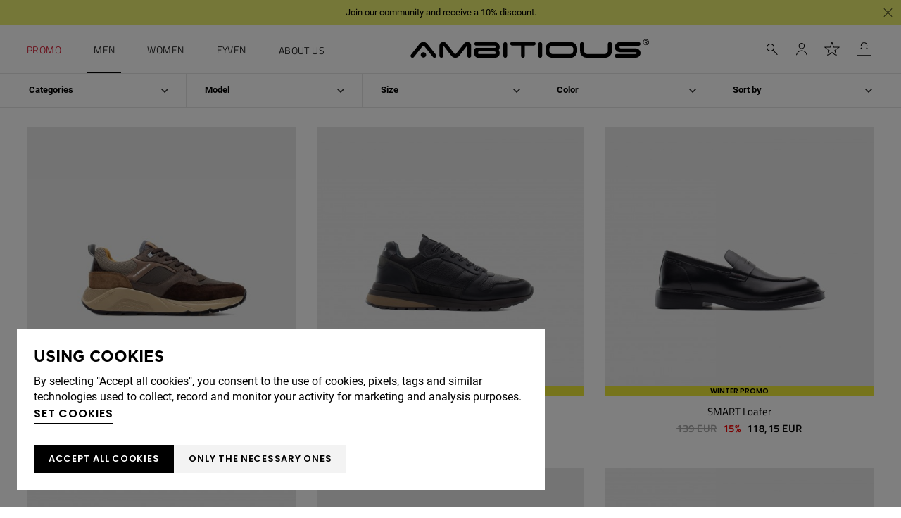

--- FILE ---
content_type: text/html; charset=ISO-8859-1
request_url: https://www.ambitious-brand.com/en/men_186-192.html?cbid=460&cbida=1
body_size: 72702
content:
<!DOCTYPE html><html lang="en"><head><title>Men&#039;s Footwear | Shoes and Sneakers - Ambitious</title><meta name="title" content="Men&#039;s Footwear | Shoes and Sneakers - Ambitious" /><meta name="description" content="Sneakers, Shoes for Men. Portuguese footwear. Ambitious Official Store. Elegant Footwear. Exchanges and Returns. Express deliveries." /><meta name="robots" content="index, follow, max-image-preview:large" /><meta name="format-detection" content="date=no"><meta name="format-detection" content="telephone=no"><meta http-equiv="Content-Type" content="text/html; charset=ISO-8859-1"><meta http-equiv='X-UA-Compatible' content='IE=edge,chrome=1'><meta name="viewport" content="width=device-width, maximum-scale=1, user-scalable=no"><meta name="generator" content="Redicom Prolepse"><meta name="rating" content="general"><meta name="distribution" content="global"><meta name="expires" content="never"><meta name="Cache-Control" content="private"><meta name="revisit-after" content="3 days"><meta http-equiv="content-language" content="en"><meta name="google" content="notranslate" /><meta property="og:site_name" content="Ambitious" /><meta property="og:image" content="https://www.ambitious-brand.com/temp/JPG_2e658647f5ab575459c75ba041d59533.png" /><meta property="og:image:width" content="1200" /><meta property="og:image:height" content="1200" /><meta property="og:image:alt" content="Men&#039;s Footwear | Shoes and Sneakers" /><meta property="og:title" content="Men&#039;s Footwear | Shoes and Sneakers" /><meta property="og:description" content="Sneakers, Shoes for Men. Portuguese footwear. Ambitious Official Store. Elegant Footwear. Exchanges and Returns. Express deliveries." /><meta property="og:type" content="product.group" /><meta property="og:url" content="https://www.ambitious-brand.com/en/men_186-192.html"><meta property="og:locale" content="en_PT"><meta name="twitter:card" content="summary"><meta name="twitter:title" content="Men&#039;s Footwear | Shoes and Sneakers"><meta name="twitter:url" content="https://www.ambitious-brand.com/en/men_186-192.html"><meta name="twitter:description" content="Sneakers, Shoes for Men. Portuguese footwear. Ambitious Official Store. Elegant Footwear. Exchanges and Returns. Express deliveries."><meta name="twitter:image" content="https://www.ambitious-brand.com/temp/JPG_2e658647f5ab575459c75ba041d59533.png"><meta name="twitter:creator" content="Men&#039;s Footwear | Shoes and Sneakers - Ambitious"><link href="https://www.ambitious-brand.com/favicon.ico" type="image/x-icon" rel="shortcut icon"><link href="https://1129340780.rsc.cdn77.org/icon-ios.png" rel="apple-touch-icon"><link rel="canonical" href="https://www.ambitious-brand.com/en/men_186-192.html"><link rel="alternate" hreflang="pt" href="https://www.ambitious-brand.com/pt/homem_186-192.html"><link rel="alternate" hreflang="en" href="https://www.ambitious-brand.com/en/men_186-192.html"><link rel="alternate" hreflang="it" href="https://www.ambitious-brand.com/it/uomo_186-192.html"><link rel="alternate" hreflang="de" href="https://www.ambitious-brand.com/de/mann_186-192.html"><script type="text/javascript">window["viewport_tablet"] = "device-width";</script><link rel="preload" href="/plugins/system/woff/Metrocity-Light.woff" as="font" type="font/woff" crossorigin="crossorigin"><link rel="preload" href="/plugins/system/woff/Metrocity-Book.woff" as="font" type="font/woff" crossorigin="crossorigin"><link rel="preload" href="/plugins/system/woff/Metrocity-Medium.woff" as="font" type="font/woff" crossorigin="crossorigin"><link rel="preload" href="/plugins/system/woff/Metrocity-Bold.woff" as="font" type="font/woff" crossorigin="crossorigin"><link rel="preload" href="/plugins/system/woff/RobotoLight.woff" as="font" type="font/woff" crossorigin="crossorigin"><link rel="preload" href="/plugins/system/woff/RobotoRegular.woff" as="font" type="font/woff" crossorigin="crossorigin"><link rel="preload" href="/plugins/system/woff/RobotoMedium.woff" as="font" type="font/woff" crossorigin="crossorigin"><link rel="preload" href="/plugins/system/woff/RobotoBold.woff" as="font" type="font/woff" crossorigin="crossorigin"><link rel="preload" href="/plugins/system/woff/RobotoCondensedLight.woff" as="font" type="font/woff" crossorigin="crossorigin"><link rel="preload" href="/plugins/system/woff/RobotoCondensedRegular.woff" as="font" type="font/woff" crossorigin="crossorigin"><link rel="preload" href="/plugins/system/woff/RobotoCondensedBold.woff" as="font" type="font/woff" crossorigin="crossorigin"><link rel="preload" href="/fonts/Titillium-Bold.woff" as="font" type="font/woff" crossorigin="crossorigin"><link rel="preload" href="/fonts/Titillium-Light.woff" as="font" type="font/woff" crossorigin="crossorigin"><link rel="preload" href="/fonts/Titillium-Regular.woff" as="font" type="font/woff" crossorigin="crossorigin"><link rel="preload" href="/fonts/Titillium-SemiBold.woff" as="font" type="font/woff" crossorigin="crossorigin"><link rel="stylesheet" href="https://www.ambitious-brand.com/plugins/system/js/common/1.1/common.min.css?187" type="text/css"><link rel="stylesheet" href="https://www.ambitious-brand.com/style/fonts.css?183" type="text/css"><link rel="stylesheet" href="https://www.ambitious-brand.com/plugins/system/css/base.css?187" type="text/css"><link rel="stylesheet" href="https://www.ambitious-brand.com/style/guide.css?183" type="text/css"><link rel="stylesheet" href="https://www.ambitious-brand.com/style/custom.css?183" type="text/css"><script src="https://www.ambitious-brand.com/plugins/system/js/common/1.1/common.min.js?187"></script><script src="https://www.ambitious-brand.com/plugins/system/js/global.js?187"></script><script type="text/javascript">
window.dataLayer = window.dataLayer || [];  
</script><!--script async src="https://www.ambitious-brand.com/plugins/trackings/rcccollect.js"></script--><script type="text/javascript">
    if( typeof allowedUserAgent == 'undefined' || allowedUserAgent() ){        
        
        function gtag(){dataLayer.push(arguments);}
        
                   gtag("consent", "default", {
               ad_storage: "denied",
               analytics_storage: "denied",                
               ad_user_data: "denied",
               ad_personalization: "denied",
               functionality_storage: "granted",  
               personalization_storage: "denied",
               security_storage: "granted"                           
           });
                
        gtag("set", "ads_data_redaction", true);
    } 
    </script><script type="text/javascript">                

if( typeof allowedUserAgent == 'undefined' || allowedUserAgent() ){
	  
    //var dataLayer = [{'gtm.blacklist': ['k','d','vis']}];
    //dataLayer.push({'gtm.blacklist': ['k','d','vis']});	  
    
		setGTM_head = (function(w,d,s,l,i){w[l]=w[l]||[];w[l].push({'gtm.start':
    new Date().getTime(),event:'gtm.js'});var f=d.getElementsByTagName(s)[0],
    j=d.createElement(s),dl=l!='dataLayer'?'&l='+l:'';j.async=true;j.src=
    'https://www.googletagmanager.com/gtm.js?id='+i+dl;f.parentNode.insertBefore(j,f);
    });                           
    function setGoogleTagManager() {
      setGTM_head(window,document,'script','dataLayer','GTM-TS6D7T6');
            
      dataLayer.push({'channel': 'Site'});
      
      dataLayer.push({'localization': 'PT-en'});      
      dataLayer.push({'country_id': '176'});
      dataLayer.push({'country_code': 'PT'});
      dataLayer.push({'language': 'en'});
      
      
    }
          setGoogleTagManager();
    }
</script><script async src="https://www.googletagmanager.com/gtag/js?id=G-XMBY54QF8B"></script><script type="text/javascript">
    if( typeof allowedUserAgent == 'undefined' || allowedUserAgent() ){
      
      window.dataLayer = window.dataLayer || [];
      function gtag(){dataLayer.push(arguments);}
      
      gtag('js', new Date());
      gtag('config', 'G-XMBY54QF8B', {   'send_page_view': false, 'channel': 'Site', 'user_properties': { 'currency': 'EUR',   'country': 'PT' } });
      
        
    }
            
    </script><script type="text/javascript">
            if(window.parent.length == 0) {
                var chat_script = document.createElement('script');
                    chat_script.setAttribute('type', 'text/javascript');
                    chat_script.setAttribute('src', '/plugins/onlinechat/js_chat/chat_functions.js?1');
                    document.getElementsByTagName('head')[0].appendChild(chat_script);
            }
        </script><script src='https://www.ambitious-brand.com/plugins/search_meilisearch/rcc_search_js.php' async></script><style type="text/css">
        figure.loader{position: relative;padding-bottom: var(--product-figure-padding, 100%);}
        figure.loader img{position: absolute;top: 0;left: 0;}
    </style></head><body ng-app="MyApp" class="rdc-platform-api-device-desktop rdc-page-id-186 rdc-user-logged-disabled rdc-viewport-devicewidth menuMobileVisible0"><div><a href="#main" class="skip-link">Skip to main content</a><style>
            .skip-link {position: absolute;left: -999px;top: auto;width: 1px;height: 1px;overflow: hidden;z-index: 1000;}
            .skip-link:focus {position: absolute;left: 1rem;top: 1rem;width: auto;height: auto;padding: 0.5rem 1rem;background: #000;color: #fff;text-decoration: none;font-weight: bold;}
        </style></div><script type="text/javascript">
        if (typeof bodyClasses == "function")
            bodyClasses();
    </script>    <script type="text/javascript">
        !function(t){var e={};t.fn.gdprConcents=function(n){var o,i,s,a={},c=this,p='<svg xmlns="http://www.w3.org/2000/svg" width="24" height="24" fill="none"><path fill="#333" d="m13.03 12 6.47 6.47-1.03 1.03L12 13.03 5.53 19.5 4.5 18.47 10.97 12 4.5 5.53 5.53 4.5 12 10.97l6.47-6.47 1.03 1.03L13.03 12Z"/></svg>';return c.init=function(){a.settings=t.extend({},e,n),("undefined"==typeof allowedUserAgent||allowedUserAgent())&&($body=c,o=a.settings.styleGuide.typography,fixedTypography=a.settings.styleGuide.fixedTypography,i=a.settings.styleGuide.colors,icons=a.settings.styleGuide.icons,s=a.settings.styleGuide.vars,$body.append(this.getCSS()),window.innerWidth<768&&a.settings.layout>0&&(a.settings.layout=1),1==a.settings.layout?(this.createPopup(0),"function"==typeof lockWindowScroll?lockWindowScroll.lock():t("html body").css("overflow","hidden")):2==a.settings.layout?this.createBanner():3==a.settings.layout&&this.createBannerClose())},c.getCSS=function(){var t='<style type="text/css">';return 1!=n.B2B&&(t+="    .listNotifications .checkbox-switch input[type=checkbox]{height: 0 !important;width: 0;position: absolute; z-index: 0;}",t+="    .listNotifications .checkbox-switch label {cursor: pointer;text-indent: -9999px;width: 44px;height: 24px;background-color: #c5c5c5;display: block;border-radius: 100px;position: relative;margin-top: 2px;}",t+='    .listNotifications .checkbox-switch label:after {content: "";position: absolute;top: 3px;left: 3px;width: 18px;height: 18px;background: #fff;border-radius: 90px;transition: 0.1s;}',t+="    .listNotifications .checkbox-switch input:checked + label {background-color: var("+i.success+", #1EA74E);}",t+="    .listNotifications .checkbox-switch input#opc1:checked + label {cursor: default;}",t+="    .listNotifications .checkbox-switch input#opc1:checked + label:after {width: 18px !important;opacity: 0.4;}",t+="    .listNotifications .checkbox-switch input:checked + label:after {left: calc(100% - 3px);transform: translateX(-100%);}",t+="    .listNotifications .checkbox-switch label:active:after {width: 42px;}"),t+="    html body .rdc-save-preferences, html body .acceptConcentButton{padding-inline:15px;}",t+="    .xs-icon-close {position: absolute;top: 50%;right: 20px;z-index: 100;transform: translateY(-50%);line-height: 0;padding: 10px;}",t+="    .xs-icon-close svg {width: 24px; height: 24px;}",t+="    .xs-icon-close:hover {opacity: .8;}",t+="    #concentBanner span[role=button]:hover, .concentPopup span[role=button]:hover {border-bottom-color: transparent !important}",t+="    .style3 {top: 37px !important; right: 15px !important;}",t+="    .style5 {position: relative;}",t+="    .style6 {float: right; text-align: center;}",t+="    .style6 span[role=button] {float: right;}",t+="    .style7 {position:relative;}",t+="    .concentPopup.rdc-layout-1 .concent_style11 {display: table-cell;text-align: center; vertical-align: bottom;}",t+="    .concentPopup.rdc-layout-1 .concent_style12 {text-align: left;}",t+="    @media screen and (max-width: 767px){",t+="        #popupIframeContent .xs-icon-close{right: -8px; top: -8px;}",t+="         .concentPopup{display:flex; align-items:flex-end;}",t+="         #popupIframeContent .concent_style10{height: 100%;}",t+="         .concent_style10, .concent_style11, .concent_style12{display:flex; flex: 1;}",t+="         .rdc-title-banner{display:none;}",t+="         .desc-banner{margin-bottom:24px;}",t+="         .rdc-aceptbuttons{flex-direction:column;}",t+="        .xs-icon-close {top: 0; right: 0; padding: 10px 12px; line-height: 0; margin-top: 0; transform: none;}",t+="        .containerConcentsButtons {text-align: center;margin-left:-16px;margin-right:-16px; padding:16px 16px 0 16px;}",t+="        .containerConcentsButtons button{flex: auto;}",t+="        .infoConcentButton {float:none !important;}",t+="        .xs-block {display: block !important;}",t+="           html body .rdc-aceptbuttons .xs-acceptConcentButton{flex:auto;}",t+="        html body .rdc-aceptbuttons .xs-acceptConcentButton button{width: 100%;}",t+="        .strech-wrapper {flex-wrap: wrap;}",t+="        .style1 {padding-right: 0 !important}",t+="        .style3 {top: 8px !important; right: 8px !important;}",t+="        .style4 {margin-bottom:24px;}",t+="        .wrapper-extra{overflow: auto;}",t+="        .style5 {padding: 24px 16px 16px 16px;display: flex;flex: 1;flex-direction: column;border-top-left-radius: var("+s.mobilePopupRadius+", 0); border-top-right-radius: var("+s.mobilePopupRadius+", 0);max-height: var("+s.mobilePopupMaxHeight+", calc(100dvh - env(safe-area-inset-bottom) - env(safe-area-inset-top)));}",t+="        .style6, .style6 span[role=button] {float: none; font-size: 12px; line-height: 12px;}",t+="        #listNotifications {overflow-y: auto; flex: 1;}",t+="        #listNotifications .uni {margin-bottom: 20px !important}",t+="        #concentBanner {width: 100%;height: auto;display: flex;flex: 1;align-items: flex-end;}",t+="        #concentBanner > .xs-block {box-shadow: 0px 0px 4px 0px #00000040;}",t+="    }",t+="    @media screen and (min-width: 768px) and (max-width: 1540px){",t+="        #concentBanner .style1 span[role=button] {white-space: nowrap;}",t+="    }",t+="    @media screen and (min-width: 768px){",t+="         html body .xs-acceptConcentButton .rdc-save-preferences, html body .xs-acceptConcentButton .acceptConcentButton{white-space:nowrap; height:100%;}",t+="        .style5{padding:24px;}",t+="        .strech-wrapper {flex-wrap: no-wrap;}",t+="        #popupIframeContent .xs-icon-close{right: -9px; top: 13px;}",t+="        .style4.paragraph{margin: 10px 0 30px;}",t+="        .concentPopup.rdc-layout-1 .concent_style12 {margin: 0 auto 24px 24px;max-width: 750px;}",t+="        .concentPopup:not(.rdc-layout-1) .concent_style12 {max-width: 750px;margin: auto;text-align: left;}",t+="        .concentPopup:not(.rdc-layout-1) .concent_style11 {display: table-cell;text-align: center; vertical-align: middle;}",t+="        .rdc-desc-link-cookies{color: var("+i.darkGray+",#666)}",t+="        #listNotifications {max-height: 60dvh; overflow: hidden auto;}",t+="        #concentBanner {background-color: var("+i.white+"); box-shadow: 0px 0px 5px -1px rgba(0,0,0,0.5);}",t+="        .concent_style10 {display: table; width: 100%; height: 100%;}",t+="        .containerConcentsButtons {margin-left:-24px;margin-right:-24px; padding:24px 24px 0 24px;}",t+="    }",t+="</style>"},c.createBanner=function(){var t='<div id="concentBanner" style="position: fixed; bottom: 0; z-index: 999; width: 100%;">';t+='       <div class="xs-block" style="width: 100%; padding:24px; background-color:var('+i.white+",#FFF); border-top-left-radius: var("+s.mobilePopupRadius+", 0);border-top-right-radius: var("+s.mobilePopupRadius+', 0);">',t+='           <div class="xs-block wrapper" style="display: flex; justify-content: space-between; gap:20px;">',t+='               <div class="xs-block desc-banner">',t+='                   <p class="'+o.secondarySubtitle+' rdc-title-banner" style="font-weight:600; font-size:22px; margin-bottom:5px; line-height:140%;">'+a.settings.exp.banner.exp1+"</p>",t+='                   <p class="rdc-desc-link-cookies '+o.paragraph+'" style="font-size:'+fixedTypography.fixed_16+";line-height:"+fixedTypography.fixed_lineheight_p+';"><span>'+a.settings.exp.banner.exp2+'</span> <span class="rdc-link '+o.a+'" style="font-size:'+fixedTypography.fixed_16+';" onclick="gdprConcents.acceptConcentButton(1);" onkeydown="if(event.key === \'Enter\') { gdprConcents.acceptConcentButton(1); event.preventDefault(); }" role="button" tabindex="0" class="hidden-xs">'+a.settings.exp.buttons.moreinfo+"</span></p>",t+="               </div>",t+='               <div class="rdc-aceptbuttons" style="display: flex;justify-content: end; align-items:center;">',t+='                   <div class="strech-wrapper" style="display: flex;gap: 12px;flex-direction: row;width: 100%;justify-content: flex-start;">',t+='                       <div class="xs-block xs-acceptConcentButton">',t+='                           <button class="acceptConcentButton '+o.button+' "onclick="gdprConcents.acceptConcentButton(\'none\', 1, 1);" onkeydown="if(event.key === \'Enter\') { gdprConcents.acceptConcentButton(\'none\', 1, 1); event.preventDefault(); }" role="button" tabindex="0">'+a.settings.exp.buttons.banner+"</button>",t+="                       </div>",t+='                       <div class="xs-block xs-acceptConcentButton">',t+='                           <button class="rdc-save-preferences '+(1!=n.B2B?o.button:"")+" "+o.buttonSecondary+'" onclick="gdprConcents.acceptConcentButton(\'none\', 0, 1);" onkeydown="if(event.key === \'Enter\') { gdprConcents.acceptConcentButton(\'none\', 0, 1); event.preventDefault(); }" role="button" tabindex="0">'+a.settings.exp.buttons.onlynecessary+"</button>",t+="                       </div>",t+="                   </div>",t+="               </div>",t+="           </div>",t+="       </div>",t+="</div>",$body.append(t).addClass("bannerConcentsActive")},c.createBannerClose=function(){var t='<div id="concentBanner" style="position: fixed; bottom: 0; z-index: 2000000; width: 100%;">';t+='   <div class="container">',t+='       <div class="xs-block" style="display: table; width: 100%;">',t+='           <div class="xs-block" style="display: table-cell; vertical-align: top;">',t+="               <p style=\"text-transform: uppercase; color: #333; font-size: 12px; line-height: 17px; font-weight: 600;white-space: nowrap;padding-right: 15px;font-family: 'Helvetica Neue', Arial, Helvetica, 'Segoe UI', sans-serif;\">"+a.settings.exp.banner.exp1+"</p>",t+="           </div>",t+='           <div class="xs-block" style="display: table-cell;width: 100%;">',t+="               <p class=\"style1\" style=\"font-family: 'Helvetica Neue', Arial, Helvetica, 'Segoe UI', sans-serif; color: #555; font-size: 12px; font-weight: 400; line-height: 17px;padding-right: 46px;\">"+a.settings.exp.banner.exp2+' <span onclick="gdprConcents.acceptConcentButton(1);" onkeydown="if(event.key === \'Enter\') { gdprConcents.acceptConcentButton(1); event.preventDefault(); }" role="button" tabindex="0" style="font-family: \'Helvetica Neue\', Arial, Helvetica, \'Segoe UI\', sans-serif;text-decoration: none; color: #333; border-bottom: 1px solid #333;line-height: 17px;font-size: 12px; font-weight: 400;cursor: pointer;">'+a.settings.exp.buttons.moreinfo+"</span></p>",t+="           </div>",t+="       </div>",t+='       <span onclick="gdprConcents.acceptConcentButton(\'none\', 1, 1);" onkeydown="if(event.key === \'Enter\') { gdprConcents.acceptConcentButton(\'none\', 1, 1); event.preventDefault(); }" role="button" tabindex="0" class="xs-icon-close" style="cursor: pointer">'+p+"</span>",t+="   </div>",t+="</div>",$body.append(t).addClass("bannerConcentsActive")},c.createPopup=function(e){popupVisible=e;var n='<div id="concentPopup" class="concentPopup rdc-layout-'+a.settings.layout+'" style="position: fixed;top: 0;left: 0;width: 100%;height: 100%;z-index: 2000000;background-color: var('+i.overlay+', rgba(0,0,0,0.5));">';n+='   <div class="concent_style10">',n+='       <div  class="concent_style11">',n+='           <div class="concent_style12" style = "position:relative">',n+='               <div class="style5" style="background-color: var('+i.white+', #FFF);">',0==e?(n+=c.contentPopUpInfo(),popupPrevVisible=e):1==e&&(popupPrevVisible=0,n+=c.contentPopUpConcentsInfo(),popupPrevVisible=e,"function"==typeof lockWindowScroll?lockWindowScroll.lock():t("html body").css("overflow","hidden")),(window.innerWidth>=768||1!=e)&&(n+="               </div>"),window.innerWidth<768&&1==e&&(n+="               </div></div>"),n+="           </div>",n+="       </div>",n+="   </div>",n+="</div>",$body.append(n).addClass("popupConcentsActive"),c.disableTabIndex(),3==e&&(t("#policy_iframe")[0].onload=function(){t("body",t("#policy_iframe").contents()).css("background-color","#FFFFFF")})},c.contentPopUpInfo=function(){var t='<div class="clearfix">';return window.innerWidth<768?t+='<p class="'+o.secondarySubtitle+' rdc-title-banner" style="width: calc(100% - 26px);">'+a.settings.exp.popupConcentsInfo.title2+"</p>":t+='<p class="style2 '+o.secondarySubtitle+'" style="width: calc(100% - 26px);font-weight:600;font-size:'+fixedTypography.fixed_22+';text-transform: none; line-height:140%;">'+a.settings.exp.popupConcentsInfo.title2+"</p>",t+="</div>",t+='<div class="wrapper-extra">',t+='   <p class="style4 '+o.paragraph+'" style="font-size:'+fixedTypography.fixed_16+"; line-height:"+fixedTypography.fixed_lineheight_p+';">',t+='       <span class="text">'+a.settings.exp.popupConcentsInfo.desc+"&nbsp;</span>",t+='       <span onclick="gdprConcents.acceptConcentButton(1);" onkeydown="if(event.key === \'Enter\') { gdprConcents.acceptConcentButton(1); event.preventDefault(); }" role="button" tabindex="0" class="infoConcentButton '+o.a+'" style="font-size:'+fixedTypography.fixed_16+';">'+a.settings.exp.buttons.moreinfo+"</span>",t+="   </p>",t+='   <div class="rdc-aceptbuttons" style="display: flex; align-items:center;">',t+='       <div class="strech-wrapper" style="display: flex;gap: 12px;flex-direction: row;width: 100%;justify-content: flex-start;">',t+='           <div class="xs-block xs-acceptConcentButton">',t+='               <button class="acceptConcentButton '+o.button+' "onclick="gdprConcents.acceptConcentButton(\'none\', 1, 1);" onkeydown="if(event.key === \'Enter\') { gdprConcents.acceptConcentButton(\'none\', 1, 1); event.preventDefault(); }" role="button" tabindex="0">'+a.settings.exp.buttons.banner+"</button>",t+="           </div>",t+='           <div class="xs-block xs-acceptConcentButton">',t+='               <button class="rdc-save-preferences '+(1!=n.B2B?o.button:"")+" "+o.buttonSecondary+'" onclick="gdprConcents.acceptConcentButton(\'none\', 0, 1);" onkeydown="if(event.key === \'Enter\') { gdprConcents.acceptConcentButton(\'none\', 0, 1); event.preventDefault(); }" role="button" tabindex="0">'+a.settings.exp.buttons.onlynecessary+"</button>",t+="           </div>",t+="       </div>",t+="</div>",t+="</div>"},c.contentPopUpConcentsInfo=function(){var t="",e=25;if(1==n.B2B&&(e=20),1==a.settings.layout?t+='   <span onclick="gdprConcents.acceptConcentButton('+popupPrevVisible+");\" onkeydown=\"if(event.key === 'Enter') { gdprConcents.acceptConcentButton("+popupPrevVisible+'); event.preventDefault(); }" role="button" tabindex="0" class="xs-icon-close style3" style="top: 2px; right: -2px;cursor: pointer;">'+p+"</span>":t+='   <span onclick="gdprConcents.closePopup(1);" onkeydown="if(event.key === \'Enter\') { gdprConcents.closePopup(1); event.preventDefault(); }" role="button" tabindex="0" class="xs-icon-close style3" style="top: 2px; right: -2px;cursor: pointer;">'+p+"</span>",window.innerWidth<768&&(t+='<div style="display: flex;flex-direction: column;flex: 1;height: 100%;">'),t+='<div class="style7">',t+='   <div class="clearfix">',t+='   <p class="style2 '+o.secondarySubtitle+'" style="font-weight:600; font-size: '+fixedTypography.fixed_22+'; text-transform: none; width:calc(100% - 48px); line-height: 140%;">'+a.settings.exp.popupForm.title+"</p>",t+="   </div>",t+="</div>",t+='   <form action="'+a.settings.action+'" method="POST" id="listNotifications" class="listNotifications slim-scrollbar" style="margin: 20px 0px; padding-right:10px;" >',t+='       <p class="'+o.paragraph+'" style="font-size:'+fixedTypography.fixed_16+";line-height:"+fixedTypography.fixed_lineheight_p+';">'+a.settings.exp.popupForm.desc+"</p>",t+='       <p class="'+o.secondarySubtitle+'" style="font-size:'+fixedTypography.fixed_20+"; font-weight:600; margin: 30px 0 "+e+'px;line-height:140%;">'+a.settings.exp.popupForm.faq+"</p>",t+='       <input type="hidden" name="csrf" value="'+a.settings.csrf+'">',t+='       <div class="uni" style="display: flex; flex-direction: column; gap: 8px; margin-bottom:25px;">',t+='           <div class="text-switch" style="display: flex; justify-content: space-between; gap: 20px;">',t+='               <p class="'+o.listNavSubtitle+'" style="font-size:'+fixedTypography.fixed_16+"; font-weight:600;text-transform:none; line-height:"+fixedTypography.fixed_lineheight_p+'">'+a.settings.exp.popupForm.options[0].title+"</p>",t+='               <div class="checkbox-switch">',t+='                   <input class="toggle-switch" type="checkbox" id="opc1" checked disabled onChange="return false;"/><label for="opc1"></label>',t+="               </div>",t+="           </div>",t+='           <div class="text">',t+='               <p class="'+o.paragraph+'" style="color: var('+i.darkGray+", #666); font-size:"+fixedTypography.fixed_14+'; line-height:140%;">'+a.settings.exp.popupForm.options[0].desc+"</p>",t+="           </div>",t+="       </div>",t+='       <div class="uni" style="display: flex; flex-direction: column; gap: 8px; margin-bottom:25px;">',t+='           <div class="text-switch" style="display: flex; justify-content: space-between; gap: 20px;">',t+='               <p class="'+o.listNavSubtitle+'" style="font-size:'+fixedTypography.fixed_16+"; font-weight:600;text-transform:none; line-height:"+fixedTypography.fixed_lineheight_p+'">'+a.settings.exp.popupForm.options[1].title+"</p>",t+='               <div class="checkbox-switch">',t+='                   <input class="toggle-switch" type="checkbox" id="opc2" name="cookie_1" /><label for="opc2"></label>',t+="               </div>",t+="           </div>",t+='           <div class="text">',t+='               <p class="'+o.paragraph+'" style="color: var('+i.darkGray+", #666); font-size:"+fixedTypography.fixed_14+'; line-height:140%;">'+a.settings.exp.popupForm.options[1].desc+"</p>",t+="           </div>",t+="       </div>",t+='       <div class="uni" style="display: flex; flex-direction: column; gap: 8px;">',t+='           <div class="text-switch" style="display: flex; justify-content: space-between; gap: 20px;">',t+='               <p class="'+o.listNavSubtitle+'" style="font-size:'+fixedTypography.fixed_16+"; font-weight:600;text-transform:none; line-height:"+fixedTypography.fixed_lineheight_p+'">'+a.settings.exp.popupForm.options[2].title+"</p>",t+='               <div class="checkbox-switch">',t+='                   <input class="toggle-switch" type="checkbox" id="opc3" name="cookie_2"/><label for="opc3"></label>',t+="               </div>",t+="           </div>",t+='           <div class="text">',t+='               <p class="'+o.paragraph+'" style="color: var('+i.darkGray+", #666); font-size:"+fixedTypography.fixed_14+'; line-height:140%;">'+a.settings.exp.popupForm.options[2].desc+"</p>",t+="           </div>",t+="       </div>",a.settings.cookie_page_id>0)var s=a.settings.exp.popupForm.polCookies;else if(a.settings.policy_page_id>0)var s=a.settings.exp.popupForm.polPrivacy;(a.settings.cookie_page_id>0||a.settings.policy_page_id>0)&&(t+='       <div class="rdc-policy-cookies" style="margin-top:30px;">',t+='           <p class="'+o.paragraph+'" style="color: var('+i.darkGray+", #666); font-size:"+fixedTypography.fixed_14+'; line-height: 140%;">',t+='               <span class="dflt-exp">'+a.settings.exp.popupForm.moreInfo+"</span> ",t+=`               <span class="exp-complement ${o.a}" style="font-size:${fixedTypography.fixed_14};" onclick="gdprConcents.handleRedirect()" onkeydown="gdprConcents.handleRedirect()" role="button" tabindex="0">${s}</span>`,t+="           </p>",t+="       </div>"),t+="   </form>",t+='   <div class="containerConcentsButtons" style="border-top: 1px solid var('+i.lines+', #CCC); display: flex; gap: 12px; flex-wrap: wrap;">',t+='       <button class="acceptConcentButton '+o.button+' "onclick="gdprConcents.acceptConcentButton(\'none\', 1, 1);" onkeydown="if(event.key === \'Enter\') { gdprConcents.acceptConcentButton(\'none\', 1, 1); event.preventDefault(); }" role="button" tabindex="0">'+a.settings.exp.buttons.banner+"</button>";var c=window.innerWidth>768?a.settings.exp.buttons.popupform:a.settings.exp.buttons.popupformmobile;return t+='       <button class="acceptConcentButton '+(1!=n.B2B?o.button:"")+" "+o.buttonSecondary+'" onclick="gdprConcents.submitForm(\'#listNotifications\');" onkeydown="if(event.key === \'Enter\') { gdprConcents.submitForm(\'#listNotifications\'); event.preventDefault(); }" role="button" tabindex="0">'+c+"</button>",t+="   </div>"},c.acceptConcentButton=function(e,n,o,i){"none"!=e&&(3==e&&window.innerWidth<768?window.location="/index.php?id="+a.settings.policy_page_id:(this.remove(),1!=i&&this.createPopup(e))),1==n?(c.analytics({all:!0}),"function"==typeof lockWindowScroll?lockWindowScroll.unlock():t("html body").css("overflow","unset"),t.post(a.settings.action,{all:1},function(){1==o?(gdprConcents.closePopup(3),t.post("/api/api.php/getTagManager/",{id:a.settings.data.id,cat:a.settings.data.cat,pid:a.settings.data.pid,url:btoa((window.location.pathname+window.location.search).substring(1))}).done(function(e){"object"!=typeof e&&(e=t.parseJSON(e)),e.response&&(e.response.head&&t("head").append(atob(e.response.head)),e.response.body&&setTimeout(function(){t("footer").append(atob(e.response.body))},500))})):2==o&&window.location.reload()})):0==n&&("function"==typeof lockWindowScroll?lockWindowScroll.unlock():t("html body").css("overflow","unset"),gdprConcents.closePopup(3),t.post(a.settings.action),c.analytics({all:!1})),"function"==typeof handleTooltipPos&&handleTooltipPos("reset")},c.remove=function(){return t(".bannerConcentsActive").length>0?(t("#concentBanner").remove(),t(".bannerConcentsActive").removeClass("bannerConcentsActive")):(t("#concentPopup").remove(),t(".popupConcentsActive").removeClass("popupConcentsActive"),c.enableTabIndex()),2},c.closePopup=function(e){t("#concentPopup").remove(),t("#concentBanner").remove(),t(".popupConcentsActive").removeClass("popupConcentsActive"),t(".bannerConcentsActive").removeClass("bannerConcentsActive"),"function"==typeof lockWindowScroll?lockWindowScroll.unlock():t("html body").css("overflow","unset"),c.enableTabIndex(),1==e&&window.innerWidth<768&&c.createBanner()},c.submitForm=function(e){let n=t(e).serializeArray(),o=n.some(t=>"cookie_1"===t.name),i=n.some(t=>"cookie_2"===t.name);c.analytics({all:!1,concent_1:o,concent_2:i}),t.post(t(e).attr("action"),t(e).serialize()),t(e).remove(),"function"==typeof lockWindowScroll?lockWindowScroll.unlock():t("html body").css("overflow","unset"),this.acceptConcentButton(2,void 0,void 0,1)},c.readConcent=function(t){for(var e=t+"=",n=document.concent.split(";"),o=0;o<n.length;o++){for(var i=n[o];" "==i.charAt(0);)i=i.substring(1,i.length);if(0==i.indexOf(e))return i.substring(e.length,i.length)}return null},c.handleRedirect=function(){if(a.settings.cookie_page_id>0)var e=a.settings.cookie_page_id;else if(a.settings.policy_page_id>0)var e=a.settings.policy_page_id;if(1==a.settings.layout){if(c.iframeContent=function(){var t='<div id="popupIframeContent" class="concentPopup rdc-layout-'+a.settings.layout+'" style="position: absolute;top: 0;left: 0;width: 100%;height: 100%;z-index: 2000000;background-color: var('+i.overlay+', rgba(0,0,0,0.5));">';return t+='    <div class="concent_style10">',t+='        <div class="concent_style11">',t+='            <div class="concent_style12" style="margin: 0; height:100%">',t+='                <div class="style5" style="background-color: var('+i.white+', #FFF); height:100%;">',t+='                    <div style="position:relative;">',t+='                        <span onclick="gdprConcents.handleIframe()" onkeydown="gdprConcents.handleIframe()"  role="button" tabindex="0" style="cursor: pointer;" class="xs-icon-close">'+p+"</span>",t+="                    </div>",t+='                    <iframe id="policy_iframe" frameborder="0" height="100%" width="100%"  src="/index.php?id='+e+'&oc=1" style="padding-top:44px;"></iframe>',t+="                </div>",t+="            </div>",t+="        </div>",t+="    </div>",t+="</div>"},1==t("#popupIframeContent").length)return;poppopuphtmlIframe=c.iframeContent(),t("#concentPopup .concent_style12").append(poppopuphtmlIframe).addClass("popupConcentsActive")}else 2==a.settings.layout&&(window.location.href=`/index.php?id=${e}`)},c.handleIframe=function(){t("#popupIframeContent").remove()},c.analytics=function(t){"function"==typeof gtag&&(t.all?gtag("consent","update",{ad_storage:"granted",analytics_storage:"granted",ad_user_data:"granted",ad_personalization:"granted",functionality_storage:"granted",personalization_storage:"granted",security_storage:"granted"}):t.concent_1||t.concent_2?t.concent_1&&t.concent_2?gtag("consent","update",{ad_storage:"granted",analytics_storage:"granted",ad_user_data:"granted",ad_personalization:"granted",functionality_storage:"granted",personalization_storage:"granted",security_storage:"granted"}):t.concent_1&&!t.concent_2?gtag("consent","update",{ad_storage:"denied",analytics_storage:"granted",ad_user_data:"denied",ad_personalization:"denied",functionality_storage:"granted",personalization_storage:"denied",security_storage:"granted"}):!t.concent_1&&t.concent_2&&gtag("consent","update",{ad_storage:"granted",analytics_storage:"granted",ad_user_data:"granted",ad_personalization:"granted",functionality_storage:"granted",personalization_storage:"granted",security_storage:"granted"}):gtag("consent","update",{ad_storage:"denied",analytics_storage:"granted",ad_user_data:"denied",ad_personalization:"denied",functionality_storage:"granted",personalization_storage:"denied",security_storage:"granted"}))},c.disableTabIndex=function(){let e=t("a, button, input, select, textarea, [tabindex]").not("#concentPopup *").not('[tabindex="-1"]');e.each(function(){let e=t(this),n=e.attr("tabindex");e.attr("data-prev-tabindex",void 0!==n?n:""),e.attr("tabindex",-1)})},c.enableTabIndex=function(){t("[data-prev-tabindex]").each(function(){let e=t(this),n=e.attr("data-prev-tabindex");""===n?e.removeAttr("tabindex"):e.attr("tabindex",n),e.removeAttr("data-prev-tabindex")})},c.init(),this}}(jQuery);
        
        var gdprConcents = $("body").gdprConcents({
            "action" : "/plugins/cookies_policy/action_cookies.php",
            "csrf" : "3c12d2d5e8d4115e83e19ff3bfaa9ac9868323bc",
            "layout" : 1,
            "policy_page_id" : 153,
            "cookie_page_id": 0,
            "B2B":0,
            "exp" : {
                "terms" : 'privacy policy',
                "buttons" : {"moreinfo" : 'Set cookies', "banner" : 'ACCEPT ALL COOKIES', "popupinfo" : 'AGREE AND CONTINUE', "popupform" : 'SUBMIT PREFERENCES', "popupformmobile" : 'Save', "close" : 'CLOSE', "back" : 'Back', "onlynecessary" : 'Only the necessary ones'},
                "banner" : {"exp1" : 'USING COOKIES',"exp2" : 'By selecting "Accept all cookies", you consent to the use of cookies, pixels, tags and similar technologies used to collect, record and monitor your activity for marketing and analysis purposes.'},
                "popupConcentsInfo" : {
                    "title" : 'PRIVACY PREFERENCE CENTER',"title2" : 'USING COOKIES',"desc" : 'By selecting "Accept all cookies", you consent to the use of cookies, pixels, tags and similar technologies used to collect, record and monitor your activity for marketing and analysis purposes.'},
                "popupForm" : {
                    "title" : 'PRIVACY PREFERENCE CENTER',
                    "desc" : 'Cookies are important for the correct functioning of a website. To improve your experience, we use cookies to remember login details, collect statistics to optimize site functionality, and display content that matches your interests. Click Agree and Proceed to accept cookies and proceed directly to the site, or click More information to view detailed descriptions of the types of cookies and choose whether you want to accept certain cookies while on the site.',
                    "faq" : 'How do we categorize cookies?',
                    "moreInfo" : 'For more information, you can visit our page',
                    "polPrivacy" : 'privacy policy',
                    "polCookies" : 'Cookie Policy',
                    "options" : [
                        {"title" : 'NECESSARY COOKIES',"desc" : 'These cookies are necessary to allow the basic functionality of the website. No personal or geographical data is collected from the user.'},
                        {"title" : 'PERFORMANCE COOKIES',"desc" : 'These cookies allow us to analyze website traffic patterns for statistical analysis and to improve the offer of products or services.'},
                        {"title" : 'ADVERTISING COOKIES',"desc" : 'These cookies are used by advertising companies to serve ads relevant to their interests.'}
                    ]
                },
                "popupSucessInfo" : {"title" : 'REQUEST FOR PREFERENCE SENT',"desc" : 'Your cookie preferences have been successfully submitted.'}
            },
            "data": {
                "id": '186',
                "cat": '192',
                "pid": '0'
            },
            "styleGuide": {
                "typography":{
                    "megaTitle":         'mega-title',
                    "title":             'title',
                    "secondaryTitle":    'secondary-title',
                    "subtitle":          'subtitle',
                    "secondarySubtitle": 'secondary-subtitle',
                    "listNavTitle":      'list-nav-title',
                    "listNavSubtitle":   'list-nav-subtitle',
                    "paragraph":         'paragraph',
                    "a":                 'link',
                    "button":            'button',
                    "buttonSecondary":   'btn2'
                },
                "fixedTypography":{
                    "fixed_14": '14px',
                    "fixed_16": '16px',
                    "fixed_20": '20px',
                    "fixed_22": '22px',
                    "fixed_lineheight_p": '140%',
                },
                "colors": {
                    "black":   '--color-black',
                    "white":   '--color-white',
                    "darkGray":'--color-darkgray',
                    "overlay": '--color-overlay',
                    "lines": '  --color-lines',
                    "success": '--color-success'
                },
                "icons":{
                    "close":'rdc-icon-circle rdc-icon-svg rdc-icon-close'
                },
                "vars":{
                    "mobilePopupRadius":     '--mobile-popup-radius',
                    "mobilePopupMaxHeight":  '--mobile-popup-max-height',
                }
            }
        });
    </script>
<div class="mobile-menu menu-mobile-3 rdc-no-print"><nav id="menu"><link rel="stylesheet" href="https://www.ambitious-brand.com/plugins/templates_base/menu_mobile/3/menu_mobile.11.css?6" type="text/css"><script type="text/javascript">
				var JSVarsMenuMobile = {
					shop: { sLocation: 'https://www.ambitious-brand.com' },
					expressions: { 128: "Close" }
				}
			</script><script src="https://www.ambitious-brand.com/plugins/templates_base/menu_mobile/3/menu_mobile.12.js?4" defer></script><div class="mb-holder"><div class="search-mobile clearfix"><form name="frm_search" method="GET" action="https://www.ambitious-brand.com/en/"><input type="hidden" name="id" value="36"><input type="hidden" name="c" value="1"><input type="search" placeholder="Search here..." name="term" value="" autocomplete="off"><button type="submit" class="btn-search-mobile"><div class="rdc-icon-svg rdc-icon-search"></div></button></form></div><div class="menu-mobile"><ul class="main-menu"><li class="firstSub  featured"><a href="https://www.ambitious-brand.com/en/promo_336-337.html" title="PROMO"  >PROMO</a></li><li class="firstSub hasSub "><a href="javascript:void(0);" rel="nofollow" >
					  					Men
					  										  						<div class="rdc-icon-svg rdc-icon-plus"></div><div class="rdc-icon-svg rdc-icon-minus hidden"></div></a><ul class="sub-mobile secondLevel"><li><a href="https://www.ambitious-brand.com/en/men_186-192.html" title="See all" class="sel" >See all</a></li><li class=" "><a href="https://www.ambitious-brand.com/en/men/promotions_206-192.html" title="PROMOTIONS" >PROMOTIONS</a></li><li class=" "><a href="https://www.ambitious-brand.com/en/men/autumn-winter_341-192.html" title="AUTUMN-WINTER" >AUTUMN-WINTER</a></li><li class=" "><a href="https://www.ambitious-brand.com/en/men/essentials_188-192.html" title="ESSENTIALS" >ESSENTIALS</a></li></ul></li><li class="firstSub hasSub "><a href="javascript:void(0);" rel="nofollow" >
					  					Women
					  										  						<div class="rdc-icon-svg rdc-icon-plus"></div><div class="rdc-icon-svg rdc-icon-minus hidden"></div></a><ul class="sub-mobile secondLevel"><li><a href="https://www.ambitious-brand.com/en/women_190-193.html" title="See all"  >See all</a></li><li class=" "><a href="https://www.ambitious-brand.com/en/women/promotions_268-193.html" title="Promotions" >Promotions</a></li><li class=" "><a href="https://www.ambitious-brand.com/en/women/autumn-winter_390-193.html" title="Autumn-Winter" >Autumn-Winter</a></li></ul></li><li class="firstSub hasSub "><a href="javascript:void(0);" rel="nofollow" >
					  					EYVEN
					  										  						<div class="rdc-icon-svg rdc-icon-plus"></div><div class="rdc-icon-svg rdc-icon-minus hidden"></div></a><ul class="sub-mobile secondLevel"><li><a href="https://www.ambitious-brand.com/en/eyven_218-217.html" title="See all"  >See all</a></li><li class=" "><a href="https://www.ambitious-brand.com/en/eyven/zero-waste-leather-goods_393-217.html" title="ZERO WASTE LEATHER GOODS" >ZERO WASTE LEATHER GOODS</a></li><li class=" "><a href="https://www.ambitious-brand.com/en/eyven/zero-waste-footwear_380-217.html" title="ZERO WASTE FOOTWEAR" >ZERO WASTE FOOTWEAR</a></li></ul></li><li class="firstSub hasSub "><a href="javascript:void(0);" rel="nofollow" >
					  					About us
					  										  						<div class="rdc-icon-svg rdc-icon-plus"></div><div class="rdc-icon-svg rdc-icon-minus hidden"></div></a><ul class="sub-mobile secondLevel"><li class=" "><a href="https://www.ambitious-brand.com/en/history_154.html" title="History" >History</a></li><li class=" "><a href="https://www.ambitious-brand.com/en/craftsmanship_143.html" title="Craftsmanship" >Craftsmanship</a></li><li class=" "><a href="https://www.ambitious-brand.com/en/sustainability_158.html" title="Sustainability" >Sustainability</a></li></ul></li></ul><ul class="menu-inst"><li class="wish"><a href="https://www.ambitious-brand.com/en/wishlist_41.html" title="Wishlist"><span class="dis-table"><span class="dis-table-cell menu-inst-cell-icon"><div class="rdc-icon-svg rdc-icon-wishlist"></div></span><span class="dis-table-cell menu-inst-cell-exp">Wishlist</span></span></a></li><li class="user"><a href="/checkout/v1/?id=2" title="Sign in / Register"><span class="dis-table"><span class="dis-table-cell menu-inst-cell-icon"><div class="rdc-icon-svg rdc-icon-user"></div></span><span class="dis-table-cell menu-inst-cell-exp">Sign in / Register</span></span></a></li><li class="lang"><a href="#mobile-language" class="popup-mobile-language" rel="nofollow"><span class="dis-table"><span class="dis-table-cell menu-inst-cell-icon"><div class="rdc-icon-svg rdc-icon-location"></div></span><span class="dis-table-cell menu-inst-cell-exp">Portugal (EUR) / EN</span></span></a></li></ul></div><div id="mobile-language" class="mfp-hide langPop"><div class="wrapper-popup country-drop"><p class="secondary-title">Where should your order be sent to?</p><form id="changeCountryMobile" name="changeCountryMobile"><input type="hidden" name="csrf" value="3c12d2d5e8d4115e83e19ff3bfaa9ac9868323bc"><div class="form-field"><label><span>Shipping country:</span><div class="select" style="background-image: url(https://1129340780.rsc.cdn77.org/plugins/system/sysimgs/flags/pt.png);"><select name="country" id="country-mobile"><option value="2" data-code="al" data-lg="43" >Albania / EUR</option><option value="11" data-code="am" data-lg="43" >Armenia / EUR</option><option value="13" data-code="au" data-lg="43" >Australia / EUR</option><option value="14" data-code="at" data-lg="43" >Austria / EUR</option><option value="21" data-code="be" data-lg="43" >Belgium / EUR</option><option value="27" data-code="ba" data-lg="43" >Bosnia and Herzegovina / EUR</option><option value="33" data-code="bg" data-lg="43" >Bulgaria / EUR</option><option value="38" data-code="ca" data-lg="43" >Canada / EUR</option><option value="53" data-code="hr" data-lg="43" >Croatia / EUR</option><option value="55" data-code="cy" data-lg="43" >Cyprus / EUR</option><option value="56" data-code="cz" data-lg="43" >Czech Republic / EUR</option><option value="58" data-code="dk" data-lg="43" >Denmark / EUR</option><option value="231" data-code="gb" data-lg="43" >England / EUR</option><option value="67" data-code="ee" data-lg="43" >Estonia / EUR</option><option value="72" data-code="fi" data-lg="43" >Finland / EUR</option><option value="73" data-code="fr" data-lg="129" >France / EUR</option><option value="80" data-code="de" data-lg="55" >Germany / EUR</option><option value="83" data-code="gr" data-lg="43" >Greece / EUR</option><option value="97" data-code="hk" data-lg="43" >Hong Kong / EUR</option><option value="98" data-code="hu" data-lg="43" >Hungary / EUR</option><option value="99" data-code="is" data-lg="43" >Iceland / EUR</option><option value="104" data-code="ie" data-lg="43" >Ireland / EUR</option><option value="106" data-code="il" data-lg="43" >Israel / EUR</option><option value="107" data-code="it" data-lg="75" >Italy / EUR</option><option value="109" data-code="jp" data-lg="43" >Japan / EUR</option><option value="116" data-code="kr" data-lg="43" >Korea, Republic of / EUR</option><option value="250" data-code="xk" data-lg="43" >Kosovo / EUR</option><option value="120" data-code="lv" data-lg="43" >Latvia / EUR</option><option value="125" data-code="li" data-lg="43" >Liechtenstein / EUR</option><option value="126" data-code="lt" data-lg="43" >Lithuania / EUR</option><option value="127" data-code="lu" data-lg="43" >Luxembourg / EUR</option><option value="135" data-code="mt" data-lg="43" >Malta / EUR</option><option value="143" data-code="md" data-lg="43" >Moldavia / EUR</option><option value="144" data-code="mc" data-lg="43" >Monaco / EUR</option><option value="146" data-code="me" data-lg="43" >Montenegro / EUR</option><option value="149" data-code="mz" data-lg="43" >Mozambique / EUR</option><option value="154" data-code="nl" data-lg="43" >Netherlands / EUR</option><option value="157" data-code="nz" data-lg="43" >New Zealand / EUR</option><option value="251" data-code="xi" data-lg="129" >Northern Ireland / EUR</option><option value="164" data-code="no" data-lg="43" >Norway / EUR</option><option value="175" data-code="pl" data-lg="43" >Poland / EUR</option><option value="176" data-code="pt" data-lg="129" selected>Portugal / EUR</option><option value="129" data-code="mk" data-lg="43" >Republic of Macedonia / EUR</option><option value="179" data-code="ro" data-lg="43" >Romania / EUR</option><option value="191" data-code="sm" data-lg="43" >San Marino / EUR</option><option value="195" data-code="rs" data-lg="43" >Serbia / EUR</option><option value="198" data-code="sg" data-lg="43" >Singapore / EUR</option><option value="199" data-code="sk" data-lg="43" >Slovakia / EUR</option><option value="200" data-code="si" data-lg="43" >Slovenia / EUR</option><option value="203" data-code="za" data-lg="43" >South Africa / EUR</option><option value="248" data-code="es" data-lg="43" >Spain (Balearic Islands) / EUR</option><option value="249" data-code="ic" data-lg="43" >Spain (Canary Islands) / EUR</option><option value="205" data-code="es" data-lg="43" >Spain (Mainland) / EUR</option><option value="211" data-code="se" data-lg="43" >Sweden / EUR</option><option value="212" data-code="ch" data-lg="43" >Switzerland / EUR</option><option value="232" data-code="us" data-lg="43" >U.S / EUR</option><option value="229" data-code="ua" data-lg="43" >Ukraine / EUR</option><option value="230" data-code="ae" data-lg="43" >United Arab Emirates / EUR</option></select></div></label></div><div class="form-field"><label><span>Language:</span><div class="select"><select name="lg" id="lg-mobile"><option value="55" data-code="de"  >German</option><option value="43" data-code="en" selected >English</option><option value="75" data-code="it"  >Italian</option><option value="129" data-code="pt"  >Portuguese</option></select></div></label></div><div class="submit"><button type="submit" class="changeCountry">Shop Now</button></div></form></div></div></div></nav></div><script type="text/javascript">
        const tapp = setInterval(function(){
            if (typeof app != 'undefined') {
                clearInterval(tapp);
                app.run(function($rootScope, $window, $timeout) {
                    angular.extend($rootScope, {
                        windowWidth: $window.innerWidth,
                        scrollTop: angular.element($window).scrollTop(),
                        isTouchDevice: 'ontouchstart' in window || navigator.maxTouchPoints > 0,
                        keys: Object.keys,
                        values: Object.values
                    });
                    angular.element($window).on('scroll', function() {
                        $rootScope.scrollTop = angular.element($window).scrollTop();
                        $rootScope.$digest();
                    }).on('resize', function() {
                        $rootScope.windowWidth = $window.innerWidth;
                        $rootScope.$digest();
                    });

                    $rootScope.signOut = function($event, url) {
                        let href = typeof url !== 'undefined' ? url : $event.currentTarget.href;
                        if (href !== '') {
                            $event.preventDefault();
                            $event.stopPropagation();

                            if (typeof trackingsSignOut === 'function')
                                trackingsSignOut();

                            $timeout(function() {
                                $window.location.href = href;
                            }, 500);
                        }
                    };
                });
                app.filter('unsafe', function($sce) { return $sce.trustAsHtml; });
                app.filter('priceFormatter', function($sce) { return function(price, number_dec, separator_dec, separator_mil, prefix, sufix) { return (prefix || '') + number_format(Number(String(price).split(' ')[0].replace(',', '.')), number_dec || '2', separator_dec || ',', separator_mil || '.') + (sufix || ' EUR');}});
                app.filter('filterExact', function() {return function(inputArray, searchCriteria) {if (!inputArray || !searchCriteria){return inputArray;}const arrkey = Object.keys(searchCriteria)[0];return inputArray.filter(function(item) {return item[arrkey] === searchCriteria[arrkey];});};});
                app.filter('escapeQuotes', function() {return function(input) {if (!input) return ''; return input.replace(/['"]/g, function(match) { return match === '"' ? '&quot;' : '&#39;'; })}});
                app.filter('lower', ['$sce', function($sce) { return function(input) { if(!input) return ''; if(typeof input === 'object' && $sce.getTrustedHtml) {try {input = $sce.getTrustedHtml(input);} catch (e) {return '';}} return String(input).toLowerCase();}; }]);
            }
        });
        setTimeout(function(){clearInterval(tapp);},3000);
    </script><!-- Google Tag Manager (noscript) --><noscript><iframe src="https://www.googletagmanager.com/ns.html?id=GTM-TS6D7T6"
    height="0" width="0" style="display:none;visibility:hidden"></iframe></noscript><!-- End Google Tag Manager (noscript) --><!--googleoff: index--><!--googleon: index--><script type="text/javascript">
        const verifyExpInfo = 0;         
        if($("#website_content", window.parent.document).length > 0 && typeof window.parent.JSVars == "undefined") {
            var intJSVars = setInterval(function(){ if(typeof JSVars != "undefined") {window.parent.JSVars = JSVars; clearInterval(intJSVars); history.replaceState = false;} });
            setTimeout(function(){clearInterval(intJSVars);}, 5000);
        }

                if(/apple/.test(navigator.vendor == undefined ? false : navigator.vendor.toLowerCase())) {
            $(window).bind("pageshow", function(event) {
                if (event.originalEvent.persisted) { updateMiniBasketByHistoryOldTemplates(); }
            });
        } else if(performance != undefined && performance.navigation != undefined && angular != undefined) {
            if(performance.navigation.type == 2) { updateMiniBasketByHistoryOldTemplates(); }
        }

        function updateMiniBasketByHistoryOldTemplates() {
            var navtime1011 = setTimeout(function(){clearInterval(navtime1012);},3000);
            var navtime1012 = setInterval(function(){
                if(angular.element('#controller-cart').length > 0 && typeof angular.element('#controller-cart').scope() != "undefined" && typeof angular.element('#controller-cart').scope().addMiniBasket == "function") {
                    clearInterval(navtime1012); clearTimeout(navtime1011);
                    if(($("#itemsCart").data("minibasket-version") || 1) < 2) {
                        $.get({url: '/api/api.php/getBasket/', cache: false}).done(function(data) {
                            if(typeof data != "object") var data = $.parseJSON(data);
                            if(typeof JSVars == "undefined") { JSVars = {}; }
                            JSVars.cart = data.response.cart;
                            angular.element('#controller-cart').scope().addMiniBasket(JSVars.cart, "LOAD", ($("#rdc-cart-item-count").length > 0) ? 1 : undefined);
                        });
                    }
                }
            }, 1);
        }

        document.documentElement.style.setProperty("--notification-bar-height", ($("#inline-notification-bar").height() || 0) + 'px');
        document.documentElement.style.setProperty("--wg-bar-height", ($(".bannerWelcomeGift:visible").outerHeight() || 0) + 'px');
    </script><style type="text/css">
        :root {
            --window-inner-height: 100dvh;
            --product-figure-padding: 100%;
            --product-figure2-padding: 66.666666666667%;
            --product-figure3-padding: 44.444444444444%;
            --product-figure4-padding: 33.333333333333%;
                    }
    </style><script type="text/javascript">
            (function(fallback) {
            /* CREATE/REWRITE POSITIONS */
            const JSVARS = {
                shop: {
                    platform: 'DESKTOP',
                    domain: 'www.ambitious-brand.com',
                    sLocation: 'https://www.ambitious-brand.com',
                    csrf: '3c12d2d5e8d4115e83e19ff3bfaa9ac9868323bc',
                    CDN: 'https://1129340780.rsc.cdn77.org/',
                    country: {
                        id: 176,
                        code: 'PT',
                        name: 'Portugal',
                        language: {
                            id: 43,
                            code: 'en',
                            name: 'English'
                        }
                    },
                    currency: {
                        numberDec: '2',
                        separatorDec: ',',
                        separatorMil: '.',
                        prefix: '',
                        sufix: ' EUR'
                    },
                    templatesParams: {
                        solr: 0,
                        search_term: '',
                        menu_levels: 1,
                        site_version: ''
                    }
                },
                selectedPage: {
                    id: '186',
                    cat: '192'
                }
            };
            
            /* DO NO CHANGE -> OBJECT HANDLING */
            var jsVarsReady = $.Deferred();

            jsVarsReady.done(function(JSVars) {
                deepMerge(JSVars, JSVARS);
            });

            if (window.JSVars) {
                jsVarsReady.resolve(window.JSVars);
            } else {
                var jsvarsValue = fallback;
                Object.defineProperty(window, 'JSVars', {
                    configurable: true,
                    enumerable: true,
                    get: function() { return jsvarsValue; },
                    set: function(val) {
                        jsvarsValue = val;
                        jsVarsReady.resolve(jsvarsValue);
                    }
                });
            }

            function deepMerge(target, source) {
                for (const key in source) {
                    if (source[key] && typeof source[key] === 'object') {
                        target[key] = target[key] || {};
                        deepMerge(target[key], source[key]);
                    } else {
                        target[key] = source[key];
                    }
                }
                return target;
            }
        })();
    
            function trakingsAddWish(data, pid, qtd) {
            $.each(data.response.wishlist, function(i, item) {
                if(pid == item.product_id.split("|||").pop()){
                    if( typeof allowedUserAgent == 'undefined' || allowedUserAgent() ){

		if(typeof list == 'undefined') list = 'Product-List';

		var w1 = JSON.stringify({
			origin: list,
			update_cart: 0,
			transaction_id: 0,
			event_type: 'wishlist_add',
			currency: String(data.response.wishlist[i].price.currency.code),
			item_id: String(data.response.wishlist[i].sku),
			item_group_id: String(data.response.wishlist[i].sku_group),
			item_brand: String(data.response.wishlist[i].product.brand.name),
			item_category: String(data.response.wishlist[i].product.family),
			item_variant: String(data.response.wishlist[i].data_line.cor_name),
			item_price: data.response.wishlist[i].product.price.value,
			item_quantity: data.response.wishlist[i].quantity
		});
		navigator.sendBeacon('/api/rcctrackevents.php',new TextEncoder().encode(btoa(unescape(encodeURIComponent(w1)))));

		
			dataLayer.push({
				'event': 'wishlist',
				'ecommerce': {
					'currencyCode': String(data.response.wishlist[i].price.currency.code),
					'add': {
						'products': [{
							'name': String(data.response.wishlist[i].product.title),
							'id': String(data.response.wishlist[i].sku),
							'item_group_id': String(data.response.wishlist[i].sku_group),
							'price': data.response.wishlist[i].product.price.value,
							'brand': String(data.response.wishlist[i].product.brand.name),
							'category': String(data.response.wishlist[i].product.family),
							'variant': String(data.response.wishlist[i].data_line.cor_name),
							'quantity': data.response.wishlist[i].quantity
						}]
					}
				}
			});

		    
		
	}                }
            });
        }

        function trakingsRemoveFromWishlist(data) {
            if (typeof allowedUserAgent == 'undefined' || allowedUserAgent()) {

			if (typeof list == 'undefined') list = 'Product-List';

			var w1 = JSON.stringify({
				origin: list,
				update_cart: 0,
				transaction_id: 0,
				event_type: 'wishlist_remove',
				currency: String(data.response.wishlist_remove.price.currency.code),
				item_id: String(data.response.wishlist_remove.sku),
				item_group_id: String(data.response.wishlist_remove.sku_group),
				item_brand: String(data.response.wishlist_remove.product.brand.name),
				item_category: String(data.response.wishlist_remove.product.family),
				item_variant: String(data.response.wishlist_remove.data_line.cor_name),
				item_price: data.response.wishlist_remove.product.price.value,
				item_quantity: data.response.wishlist_remove.quantity
			});
			navigator.sendBeacon('/api/rcctrackevents.php',new TextEncoder().encode(btoa(unescape(encodeURIComponent(w1)))));

			
				dataLayer.push({
					'event': 'wishlist_remove',
					'ecommerce': {
						'currencyCode': String(data.response.wishlist_remove.price.currency.code),
						'remove': {
							'products': [{
								'name': String(data.response.wishlist_remove.product.title),
								'id': String(data.response.wishlist_remove.sku),
								'item_group_id': String(data.response.wishlist_remove.sku_group),
								'price': data.response.wishlist_remove.product.price.value,
								'brand': String(data.response.wishlist_remove.product.brand.name),
								'category': String(data.response.wishlist_remove.product.family),
								'variant': String(data.response.wishlist_remove.data_line.cor_name),
								'quantity': data.response.wishlist_remove.quantity
							}]
						}
					}
				});

				    
			
		}        }

        
        function trakingsRemoveCart(data, pid, qtd) {
            for (var i = 0; i < data.items.length; i++) {
                if( data.items[i].product_id.split("|||").pop() == pid ){
                    if (data.items[i].pack == 1) return

                    if( typeof allowedUserAgent == 'undefined' || allowedUserAgent() ){

        if(typeof list == 'undefined') list = 'Product-List';
        
        var r1 = JSON.stringify({
            origin: list,
            update_cart: 1,
            transaction_id: 0,  
            event_type: 'remove_from_cart',
            currency: String(data.items[i].product.price.currency.code),
            item_id: String(data.items[i].product.sku),
            item_group_id: String(data.items[i].product.sku_group),
            item_brand: String(data.items[i].product.brand.name),
            item_category: String(data.items[i].product.family),
            item_variant: String(data.items[i].data_line.cor_name),
            item_price: String(data.items[i].product.price.value),
            item_quantity: data.items[i].quantity
        });
        navigator.sendBeacon('/api/rcctrackevents.php',new TextEncoder().encode(btoa(unescape(encodeURIComponent(r1)))));

            
          
                    
            gtag('event', 'remove_from_cart', {
                'currency': data.items[i].product.price.currency.code,
                "items": [
                {
                    "item_id": String(data.items[i].product.sku),
                    "item_name": String(data.items[i].product.title),
                    "item_list_name": list,
                    "item_category": String(data.items[i].product.family),
                    "item_brand": String(data.items[i].product.brand.name),
                    "item_variant": String(data.items[i].data_line.cor_name),
                    "price": data.items[i].product.price.value,
                    "quantity": data.items[i].quantity
                }
                ]
            });
        
        
        

        
            dataLayer.push({
                'event': 'removeFromCart',
                'ecommerce': {
                        'currencyCode': String(data.items[i].product.price.currency.code),
                        'remove': {
                            'actionField': {'list': list },
                            'products': [{
                                'name': String(data.items[i].product.title),
                                'id': String(data.items[i].product.sku),
                                'item_group_id': String(data.items[i].product.sku_group),
                                'price': data.items[i].product.price.value,
                                'brand': String(data.items[i].product.brand.name),
                                'category': String(data.items[i].product.family),
                                'variant': String(data.items[i].data_line.cor_name),
                                'quantity': data.items[i].quantity
                        }]
                        }
                }
            });

        
            }                }
            }
        }  

        function trackingsSignOut() {
            if( typeof allowedUserAgent == 'undefined' || allowedUserAgent() ){

                            dataLayer.push({ 'event': 'logout' });
            
                            gtag('event', 'signout');
                
                gtag('set', {user_id: null} );
                        
        }        }
        </script><header id="header" ng-controller="HeaderController" class="product_list "><div id="inline-notification-bar" class="rdc-header-campaign rdc-header-campaign-top-header rdc-xtransform" style="display: block;width: 100%;overflow: hidden;position: absolute;left: 0;top: 0;transform: translateY(-100%);z-index: 201; background-color:#ebef70; color:#000000;"><div class="container"><div id="rdc-notification-bar-close"><div class="rdc-notification-close" title="Close"></div></div><div class="rdc-header-campaign-table" style="height: 100%; "><div class="rdc-header-campaign-cell "  style="overflow: hidden;"><div class="bar-wrapper"><p class="rdc-notification-bar rdc-bar-0 " data-pos="" data-bkg="#ebef70" data-color="#000000" data-url="/index.php?id=136" style="color:#000000; ">Join our community and receive a 10% discount.</p></div></div></div></div><style type="text/css">
			
			body.account-page .rdc-header-campaign, body.bannerWelcomeGiftVisible .rdc-header-campaign {display: none !important;}
							body.headerCampaignVisible.headerCampaignVisibleTopHeader:not(.unpinned):not(.menu-open) #header {position: absolute !important;top: 0;width: 100%;}
				body.headerCampaignVisible.unpinned #header {margin-top: 0 !important;top: 0;}
				body.show-search-bar .rdc-header-campaign-bottom-header{display: none;}
						#rdc-notification-bar-close .rdc-notification-close {position: absolute;z-index: 10;top: 50%; transform: translateY(-50%); right: 1px;width: 20px;height: 20px;opacity: .8;cursor: pointer;}
			#rdc-notification-bar-close .rdc-notification-close:hover {opacity: 1;}
			#rdc-notification-bar-close .rdc-notification-close:before, #rdc-notification-bar-close .rdc-notification-close:after {position: absolute;top: calc(50% - 8px);content: "";height: 16px;width: 1px;background-color: currentColor;}
			#rdc-notification-bar-close .rdc-notification-close:before {transform: rotate(45deg);}
			#rdc-notification-bar-close .rdc-notification-close:after {transform: rotate(-45deg);}
			.rdc-header-campaign-top-header {z-index: 220;}
			.rdc-header-campaign-bottom-header {z-index: 10;}

			@media screen and (min-width: 1200px) {
				#inline-notification-bar {height: 36px !important;}
									body:not(.bannerWelcomeGiftVisible).headerCampaignVisible.headerCampaignVisibleTopHeader:not(.unpinned) #header,
					body:not(.bannerWelcomeGiftVisible):not(.rdc-underHeader-active).headerCampaignVisible.headerCampaignVisibleBottomHeader #main:not(.search),
					body.headerCampaignVisible.headerCampaignVisibleTopHeader:not(.bannerWelcomeGiftVisible) #main,
					body.tablet.headerCampaignVisible.headerCampaignVisibleTopHeader:not(.bannerWelcomeGiftVisible) #account-menu-sales,
					body.headerCampaignVisible.headerCampaignVisibleTopHeader:not(.bannerWelcomeGiftVisible):not(.unpinned) .menu-mobile-1 #menu,
					body.headerCampaignVisible.headerCampaignVisibleTopHeader:not(.bannerWelcomeGiftVisible):not(.unpinned) .menu-mobile-2,
					body.headerCampaignVisible.headerCampaignVisibleTopHeader:not(.bannerWelcomeGiftVisible):not(.unpinned) .menu-mobile-3 #menu,
					body.headerCampaignVisible.headerCampaignVisibleTopHeader:not(.bannerWelcomeGiftVisible):not(.unpinned) .menu-mobile-5,
					body.headerCampaignVisible.headerCampaignVisibleTopHeader:not(.bannerWelcomeGiftVisible):not(.unpinned) #containerSite-mask {margin-top: var(--notification-bar-height,36px) !important;}
					body.tablet.headerCampaignVisible.headerCampaignVisibleBottomHeader #header-container {position: relative;}
					body.headerCampaignVisible.headerCampaignVisibleTopHeader:not(.bannerWelcomeGiftVisible) .container-filters .list-filters {transition: none !important;}
					body.headerCampaignVisible.headerCampaignVisibleTopHeader:not(.unpinned) #main .container-filters .list-filters {position: absolute;top: 0 !important;}
								

				#inline-notification-bar .slider .rdc-notification-bar{white-space: nowrap; overflow: hidden;text-align: center;}
				#inline-notification-bar .rdc-notification-bar,
				#inline-notification-bar .rdc-notification-bar * {margin-bottom: 1px;}
				#inline-notification-bar div.rdc-bar-btn{opacity: 0;}
				#inline-notification-bar .bar-wrapper {gap: 48px; justify-content: center;}
				#rdc-notification-bar-close .rdc-notification-close {padding: 18px;}
				#rdc-notification-bar-close .rdc-notification-close:before, #rdc-notification-bar-close .rdc-notification-close:after {left: 18px;}
			}

			@media screen and (max-width: 1199px) {
				body .rdc-header-campaign {height: 46px !important;}
				body .rdc-header-campaign p { text-align: left;text-transform: none!important;}
									body.headerCampaignVisible.headerCampaignVisibleTopHeader:not(.unpinned) #header,
					body.headerCampaignVisible.headerCampaignVisibleBottomHeader #main:not(.search),
					body.headerCampaignVisible.headerCampaignVisibleTopHeader:not(.bannerWelcomeGiftVisible):not(.unpinned) .menu-mobile-2,
					body.headerCampaignVisible.headerCampaignVisibleTopHeader:not(.bannerWelcomeGiftVisible):not(.unpinned) .menu-mobile-5,
					body.headerCampaignVisible.headerCampaignVisibleTopHeader:not(.bannerWelcomeGiftVisible) #main {margin-top: var(--notification-bar-height, 46px) !important;}
					body.headerCampaignVisible.headerCampaignVisibleBottomHeader #header-container {position: relative;}
					body.headerCampaignVisible.headerCampaignVisibleTopHeader:not(.bannerWelcomeGiftVisible) .container-filters .list-filters {transition: none !important;}
					body.headerCampaignVisible.headerCampaignVisibleTopHeader:not(.unpinned) #main .container-filters .list-filters {position: absolute;top: 1px !important;}
				
				/* -- */
				#inline-notification-bar .rdc-header-campaign-table{display: flex; flex-direction: row; align-items: center; padding-block: 5px;}
				#inline-notification-bar .rdc-header-campaign-cell div.rdc-bar-btn{display: none;}
				#inline-notification-bar .bar-wrapper {gap: 10px; justify-content: space-between;}
				#rdc-notification-bar-close .rdc-notification-close {padding: 21px;}
				#inline-notification-bar .rdc-notification-bar{line-height: 1.3em !important; max-height: 2.5em !important; overflow: hidden; font-size: 12px !important;}
				#inline-notification-bar .rdc-bar-btn {flex: 0 0 36px;min-width: 36px;min-height: 36px;}
				#rdc-notification-bar-close .rdc-notification-close:before, #rdc-notification-bar-close .rdc-notification-close:after {left: 21px;}
				.rdc-header-campaign-cell.rdc-slider .slick-slide {margin: 0 20px;}
				.rdc-header-campaign-cell.rdc-slider .slick-list {margin: 0 -20px;}
			}

							body.headerCampaignVisible.headerCampaignVisibleTopHeader:not(.unpinned) #containerSite #header {margin-top: 0 !important;}
						
			#inline-notification-bar .container{padding-inline-end: 42px}

			#inline-notification-bar .container,
			#inline-notification-bar .rdc-header-campaign-table,
			#inline-notification-bar .rdc-slider,
			#inline-notification-bar .slick-list,
			#inline-notification-bar .slick-track,
			#inline-notification-bar .rdc-header-campaign-cell,
			#inline-notification-bar .bar-wrapper{height: 100%;}

			#inline-notification-bar {transition: background-color 1.5s cubic-bezier(0.25, 0.1, 0.25, 1);}
			#inline-notification-bar .bar-wrapper {display: flex; align-items: center; flex-wrap: nowrap;}

			#inline-notification-bar.changing-slide div.rdc-bar-btn{opacity: 0 !important;}
			#inline-notification-bar div.rdc-bar-btn{transition: opacity 0.3s ease;width: 36px; height: 36px; position: relative; z-index: 1;}
			#inline-notification-bar div.rdc-bar-btn::after {content: "";position: absolute;top: 50%;left: 50%;width: 8px;height: 8px;border-top: 1px solid currentColor;border-right: 1px solid currentColor; opacity: .8;}
			#inline-notification-bar div.rdc-btn-before::after {transform: translate(-50%, -50%) rotate(225deg);}
			#inline-notification-bar div.rdc-btn-after::after {transform: translate(-50%, -50%) rotate(45deg);}

			@media (hover:hover){
				.rdc-notification-bar:not(.rdc-cursor-default):hover{cursor: pointer;}
				#inline-notification-bar div.rdc-bar-btn:hover{cursor: pointer;}
				#inline-notification-bar:hover div.rdc-bar-btn,
				#inline-notification-bar div.rdc-bar-btn:hover:after{opacity: 1;}
			}
		</style><script type="text/javascript">
			const $slider = $(".rdc-header-campaign-cell.rdc-slider");
			
			$slider.slick({
				autoplay:       true,
				infinite:       true,
				variableWidth:  false,
				adaptiveHeight: false,
				pauseOnHover:   true,
				autoplaySpeed:  8000,
				speed:          1300,
				draggable:      false,
				dots:           false,
				arrows:         false,
				useCSS:         true,
				initialSlide:   0
			});

			$slider.on("beforeChange", function(event, slick, currentSlide, nextSlide){
				if(window.innerWidth > 1199){
					$("#inline-notification-bar").addClass("changing-slide");
				}
				
				const $slider_parent = $slider.closest("#inline-notification-bar");
				const $nextSlide = $(slick.$slides[nextSlide]);
				const txColor = $nextSlide.find(".rdc-notification-bar").data("color");
				let bgColor = $nextSlide.find(".rdc-notification-bar").data("bkg");
				
				if($slider_parent && window.innerWidth > 1199){
					$slider_parent.css({"background-color": bgColor, "color" : txColor});
				}
				
				if($slider_parent && window.innerWidth < 1200){
					$slider_parent.css({"background-color": bgColor, "color" : txColor});
					$slider_parent.find(".rdc-bar-btn").css("color", txColor);
				}
			});

			$slider.on("afterChange", function(event, slick, currentSlide) {
				const $slider_parent = $slider.closest("#inline-notification-bar");
				const $nextSlide = $(slick.$slides[currentSlide]);
				const txColor = $nextSlide.find(".rdc-notification-bar").data("color");
				
				$slider_parent.find(".rdc-bar-btn").css("color", txColor);
				if($slider_parent && window.innerWidth > 1199 ){
					$("#inline-notification-bar").removeClass("changing-slide");
				}
			});
			
			$(".rdc-btn-before").on("click", function(){
				$slider.slick("slickPrev");
			});

			$(".rdc-btn-after").on("click", function(){
				$slider.slick("slickNext");
			});


			$("body").on("click",".rdc-notification-bar",function(){
				var url = $(this).attr("data-url");
				if(url && url.trim() !== ""){
					window.location.href = url;
				}
			});

			
				$("body").addClass("headerCampaignVisible headerCampaignVisibleTopHeader");
				document.documentElement.style.setProperty("--notification-bar-height", $("#inline-notification-bar").height() + "px");

	            var scrollOffset = $(".rdc-header-campaign").outerHeight();
	            if($(".rdc-header-campaign").offset().top > 0) scrollOffset += $(".rdc-header-campaign").offset().top;

	            function addUnpinedClassBar() {
	            		                	if($("body").hasClass("bannerWelcomeGiftVisible")) return;

		                if($(window).scrollTop() >= scrollOffset && $(".rdc-header-campaign").length > 0 && scrollOffset != 0) {
		                    $("body:not(.unpinned)").addClass("unpinned");
		                } else { 
		                    $("body.unpinned").removeClass("unpinned");
		                }
		            	            }

	            addUnpinedClassBar();

	            if(!document.documentMode) {
	                $(window).scroll(function(){ addUnpinedClassBar();});
	            }
		        

	            if(typeof calcTop == "function") calcTop();

	        
	        $(".rdc-notification-close").click(function(){
	        	$("body").removeClass("headerCampaignVisible headerCampaignVisibleTopHeader headerCampaignVisibleBottomHeader");
	        	document.documentElement.style.setProperty("--notification-bar-height", "0px");
	        	$("#inline-notification-bar").hide().remove();
				document.cookie = "ntfbarshow=0;expires=0;domain="+location.host+";secure;samesite=strict;path=/";
				
	            if(typeof notificationBarClose == "function"){notificationBarClose();}
	            if(typeof update_top__header == "function"){update_top__header();}
	            if(typeof snapUpScroll != "undefined" && typeof snapUpScroll.update == "function"){snapUpScroll.update();}
	            
	            
		        if(typeof stickInParent != "undefined" && typeof stickInParent.update != "undefined") {
	                stickInParent.update();
	            } else if(typeof fixedFilters != "undefined") {
	                if(typeof $.fn.hcSticky == "function") {fixedFilters.hcSticky("refresh");} else if(typeof $.fn.stick_in_parent == "function") {fixedFilters.trigger("sticky_kit:recalc");}
	            }
	        });
		
		</script></div><link rel="stylesheet" href="https://www.ambitious-brand.com/templates/css/menu.css?9" type="text/css"><div itemscope itemtype="https://schema.org/Organization"><meta itemprop="legalName" content="Ambitious"><meta itemprop="name" content="Ambitious"><meta itemprop="url" content="https://www.ambitious-brand.com"><meta itemprop="logo" content="https://www.ambitious-brand.com/icon-ios.png"><meta itemprop="address" content="Rua Cidade de Guimarães n.187 S. Torcato 4800-858 Guimarães - Portugal"><div itemprop="contactPoint" itemscope itemtype="https://schema.org/ContactPoint"><meta itemprop="contactType" content="customer service"><meta itemprop="telephone" content="+351 253 559 043 - Telephone call to the Portuguese landline"><meta itemprop="email" content="customer.service@ambitious-brand.com"></div><meta itemprop="sameAs" content="https://www.instagram.com/ambitiousbrand/"><meta itemprop="sameAs" content="https://www.facebook.com/ambitiousbrands"><meta itemprop="sameAs" content="https://www.pinterest.pt/ambitiousbrands"><meta itemprop="sameAs" content="https://www.youtube.com/channel/UC3rmzIqULyBgL3TAnguHB2A"><meta itemprop="sameAs" content="https://www.linkedin.com/company/ambitious-brand/"></div><div itemscope itemtype="https://schema.org/Store"><meta itemprop="name" content="Ambitious"><meta itemprop="image" content="https://www.ambitious-brand.com/icon-ios.png"><meta itemprop="address" content="Rua Cidade de Guimarães n.187 S. Torcato 4800-858 Guimarães - Portugal"><meta itemprop="telephone" content="+351 253 559 043 - Telephone call to the Portuguese landline"><meta itemprop="sameAs" content="https://www.instagram.com/ambitiousbrand/"><meta itemprop="sameAs" content="https://www.facebook.com/ambitiousbrands"><meta itemprop="sameAs" content="https://www.pinterest.pt/ambitiousbrands"><meta itemprop="sameAs" content="https://www.youtube.com/channel/UC3rmzIqULyBgL3TAnguHB2A"><meta itemprop="sameAs" content="https://www.linkedin.com/company/ambitious-brand/"></div><div itemscope itemtype="https://schema.org/WebSite"><meta itemprop="url" content="https://www.ambitious-brand.com/"><meta itemprop="name" content="Ambitious"><div itemprop="potentialAction" itemscope itemtype="https://schema.org/SearchAction"><meta itemprop="target" content="https://www.ambitious-brand.com/resultados-de-pesquisa_36.html?term={search_term_string}"><meta itemprop="query-input" content="required name=search_term_string"></div></div><script type="text/javascript">var app = angular.module('MyApp', ['ngSanitize']);app.filter('unsafe', function($sce) { return $sce.trustAsHtml; });</script><div id="header-container"><div class="toggle-button"><div class="rdc-icon-svg rdc-icon-menu"></div></div><div id="header-main-block"><!-- <div id="header-top-block" class="hidden-xs"><div class="container clearfix"></div></div> --><div id="header-wrapper-block" class=""><div class="container clearfix"><div class="row"><div class="left-header col-xs-5 column clearfix rdc-no-print"><nav class="menu hidden-xs"><ul class="clearfix"><li class="featured " ><a href="https://www.ambitious-brand.com/en/promo_336-337.html"  title="PROMO" class="nav-link-main">PROMO</a></li><li class="sub active " data-submenuindex="1"><a href="https://www.ambitious-brand.com/en/men_186-192.html"  title="Men" class="nav-link-main">MEN</a></li><li class="sub " data-submenuindex="2"><a href="https://www.ambitious-brand.com/en/women_190-193.html"  title="Women" class="nav-link-main">WOMEN</a></li><li class="sub " data-submenuindex="3"><a href="https://www.ambitious-brand.com/en/eyven_218-217.html"  title="EYVEN" class="nav-link-main">EYVEN</a></li><li class="sub " data-submenuindex="4"><p title="About us" class="nav-link-main a cursor-default">ABOUT US</p></li></ul></nav></div><div class="center-header col-xs-2 column clearfix"><a href="/en/" class="logo" title="Ambitious" ><img src="https://1129340780.rsc.cdn77.org/sysimages/logo_white.svg" width="261" height="33" class="logo-white desktop" alt="Ambitious" title="Ambitious" /><img src="https://1129340780.rsc.cdn77.org/sysimages/logo.svg" width="261" height="33" class="logo-black desktop" alt="Ambitious" title="Ambitious" /><img src="https://1129340780.rsc.cdn77.org/sysimages/logo_white.svg" width="188" height="24" class="logo-white mobile" alt="Ambitious" title="Ambitious" /><img src="https://1129340780.rsc.cdn77.org/sysimages/logo.svg" width="188" height="24" class="logo-black mobile" alt="Ambitious" title="Ambitious" /></a></div><div class="right-header col-xs-5 column clearfix rdc-no-print"><div class="shop-icons clearfix"><ul class="clearfix"><li class="search"><a href="#" title="Search" rel="nofollow"><div class="rdc-icon-svg rdc-icon-search"></div></a></li><li class="user-login"><a href="/checkout/v1/?id=2" title="Sign in / Register" rel="nofollow" class="small"><div class="rdc-icon-svg rdc-icon-user"></div></a></li><li class="wishlist"><a href="/index.php?id=41" class="empty" title="Wishlist" rel="nofollow"><div class="rdc-icon-svg rdc-icon-wishlist"></div><span id="itemsWishlist">0</span></a></li><li class="cart" ng-controller="MiniCartController" id="controller-cart"><a id="itemsCart" class="clearfix mini-basket-version-1 rdc-mini-basket-icon-svg" ng-class="productsCart && productsCart.item_count != '0' ? 'itemsInCart' : 'disabled'" ng-href="{{productsCart.item_count == '0' ? '' : '/checkout/v1/?id=1'}}" rel="nofollow" ng-title="Cart" data-minibasket-version="2"><div class="rdc-icon-svg rdc-icon-cart" style="display: none;"></div><span class="background07 ng-cloak" id="rdc-cart-item-count" ng-if="productsCart.item_count > 0" ng-bind-html="productsCart.item_count">0</span><script type="text/javascript">
         var historyNavigation = false;
         if(/apple/.test(navigator.vendor == undefined ? false : navigator.vendor.toLowerCase())) {
            $(window).bind("pageshow", function(event) {
               if (event.originalEvent.persisted) { updateMiniBasketByHistory(); }
            });
         } else {
            if(performance != undefined && performance.navigation != undefined) {
               if(performance.navigation.type == 2) { historyNavigation = true; }
            }
         }
      </script><span class="rdc-minicart-totalprice-top" style="display: none;"><ANY ng-bind-html="productsCart.total_price.currency.prefix | unsafe"></ANY><ANY ng-bind-html="productsCart.total_price.value | unsafe">0</ANY><ANY ng-bind-html="productsCart.total_price.currency.sufix | unsafe"> EUR</ANY></span><span class="rdc-minicart-totalprice-item-count" style="display: none;" ng-bind-html="productsCart.item_count">0</span></a><div class="items-dropdown" id="cart-dropdown"><style type="text/css">
         .items-dropdown{position: absolute;top: calc(100% + 10px);right: -1px;display: none;width: 372px;z-index: 11; margin-top: 0;}
         .items-dropdown-holder{position: relative;background: #FFF;border: 1px solid transparent;}
         .items-dropdown .slim-scrollbar {position: relative; overflow: hidden;}
         .items-dropdown .items-list{max-height: 208px;padding: 1px 13px 1px 0;margin: 20px 15px 25px;overflow-y: auto;}

         body.tablet .items-dropdown .items-list::-webkit-scrollbar {width: 5px;}
         body.tablet .items-dropdown .items-list::-webkit-scrollbar-track {border-radius: 8px; background: lightgray;}
         body.tablet .items-dropdown .items-list::-webkit-scrollbar-thumb {border-radius: 8px;background: #aaa;}
         
         #controller-cart .rdc-icon-cart {width: 24px; height: 24px; background-size: 100%;}
         .items-dropdown .items-list ul{margin: 0;list-style: none;}
         .items-dropdown .items-list ul li{position: relative;}
         .items-dropdown .items-list ul li a{display: block;padding: 10px 0;}
         .items-dropdown .items-list ul li:first-child a{padding-top: 0;}
         .items-dropdown .items-list ul li:last-child a{padding-bottom: 0;}
         .items-dropdown .item-img{position: relative;float: left;width: 55px;border:1px solid whitesmoke;}
         .items-dropdown .item-img img{display: block;width: 100%;}
         .items-dropdown .item-desc{position: relative;float: left;width: 196px;padding: 2px 5px;}
         body:not(.tablet) .items-dropdown .item-desc .item-title{padding-bottom: 2px;}
         .items-dropdown .item-desc .item-title span + span,
         .items-dropdown .item-desc .item-title b + b {padding-left: 6px;}
         .items-dropdown .item-desc .item-title,
         .items-dropdown .item-desc .item-title span:first-child,
         .items-dropdown .item-desc .item-title b:first-child{overflow: hidden;white-space: nowrap;text-overflow: ellipsis;}
         .items-dropdown .item-desc .item-ref{overflow: hidden;white-space: nowrap;text-overflow: ellipsis;}
         .items-dropdown .item-price{float: right;width: 70px;}
         .items-dropdown .item-price .content-price, .items-dropdown .item-price .content-price-additional{padding-bottom: 5px;}
         .items-dropdown .item-price .content-price, .items-dropdown .item-price .content-price-additional, .items-dropdown .item-remove{float: right;clear: right;}
         .items-dropdown .item-remove{width: 21px; height: 21px;padding: 3px;margin-right: -3px;cursor: pointer;background: none !important; position: relative;}
         .items-dropdown .item-remove::before{display: none;}
         .items-dropdown .item-remove:hover::before{background-position: left bottom;}
         .items-dropdown .bottom-list{text-align: center;padding: 20px;border-top: 1px solid lightgray;background: whitesmoke;}
         .items-dropdown .bottom-list p{line-height: 120%;text-transform: uppercase;color: #000;}
         .items-dropdown .bottom-list .total-price-text{float: left;}
         .items-dropdown .bottom-list .total-price{float: right;}
         .items-dropdown .bottom-list .btn-cart{width: 100%;margin-top: 18px;}
         .items-dropdown .rdc-icon-delete {width: 100%; height: 100%; background-size: 100%; opacity: 1 !important; position: absolute; top: 50%; left: 50%; transform: translate(-50%, -50%);}
         #controller-cart .rdc-icon-delete:hover {opacity: 0.5 !important}

         #controller-cart .rdc-icon-cart {background-image: url("data:image/svg+xml,%3Csvg xmlns='http://www.w3.org/2000/svg' width='32px' height='32px' viewBox='0 0 32 32' version='1.1'%3E%3Cg stroke='none' stroke-width='1' fill='none' fill-rule='evenodd'%3E%3Cg transform='translate(7.000000, 5.000000)' fill='%23000000' fill-rule='nonzero'%3E%3Cpath d='M17.4093509,3.94728783 L13.3425839,3.94728783 C12.9404405,1.91552184 11.1581379,0.451411012 9.08695652,0.451411012 C7.01577513,0.451411012 5.23347258,1.91552184 4.83132913,3.94728783 L0.764562174,3.94728783 C0.500431459,3.94730103 0.286301288,4.16141798 0.286301288,4.4255487 L0.286301288,21.070567 C0.286301288,21.1974197 0.336645768,21.3190864 0.426344233,21.4087849 C0.516042698,21.4984834 0.637709393,21.5488278 0.764562174,21.5488278 L17.4093509,21.5488278 C17.5362037,21.5488278 17.6578703,21.4984834 17.7475688,21.4087849 C17.8372673,21.3190864 17.8876118,21.1974197 17.8876118,21.070567 L17.8876118,4.4255487 C17.8876118,4.16141798 17.6734816,3.94730103 17.4093509,3.94728783 L17.4093509,3.94728783 Z M9.08695652,1.40792826 C10.6285985,1.41067831 11.9737206,2.45457842 12.3590596,3.94728783 L5.81485348,3.94728783 C6.20019244,2.45457842 7.54531456,1.41067831 9.08695652,1.40792826 Z M16.93109,20.5923061 L1.24282304,20.5923061 L1.24282304,4.90380957 L4.74758087,4.90380957 L4.74758087,6.87780261 C4.74758087,7.14193879 4.96170555,7.35606348 5.22584174,7.35606348 C5.48997792,7.35606348 5.70410261,7.14193879 5.70410261,6.87780261 L5.70410261,4.90380957 L12.4698104,4.90380957 L12.4698104,6.87780261 C12.4698104,7.14193879 12.6839351,7.35606348 12.9480713,7.35606348 C13.2122075,7.35606348 13.4263322,7.14193879 13.4263322,6.87780261 L13.4263322,4.90380957 L16.93109,4.90380957 L16.93109,20.5923061 Z'%3E%3C/path%3E%3C/g%3E%3C/g%3E%3C/svg%3E");}
         #controller-cart .rdc-icon-delete {background-image: url("data:image/svg+xml,%3Csvg xmlns='http://www.w3.org/2000/svg' width='32px' height='32px' viewBox='0 0 32 32' version='1.1'%3E%3Cg stroke='none' stroke-width='1' fill='none' fill-rule='evenodd'%3E%3Cg transform='translate(8.000000, 5.000000)' fill='%23000000' fill-rule='nonzero'%3E%3Cg%3E%3Cpath d='M14.82,4.56 L1.14,4.56 C0.982015915,4.56050822 0.831328916,4.6265628 0.7239,4.7424 C0.615567732,4.85741145 0.559833424,5.01222897 0.57,5.1699 L1.5618,19.0152 C1.66959647,20.5085576 2.91456187,21.6638855 4.4118,21.6600098 L11.5596,21.6600098 C13.0568381,21.6638855 14.3018035,20.5085576 14.4096,19.0152 L15.39,5.1699 C15.4001666,5.01222897 15.3444323,4.85741145 15.2361,4.7424 C15.1286711,4.6265628 14.9779841,4.56050822 14.82,4.56 Z M13.2639,18.9297 C13.2009326,19.827066 12.4534698,20.5222065 11.5539,20.5200052 L4.4004,20.5200052 C3.50083023,20.5222065 2.75336737,19.827066 2.6904,18.9297 L1.7499,5.7 L14.2101,5.7 L13.2639,18.9297 Z'%3E%3C/path%3E%3Cpath d='M1.14,3.42 L14.82,3.42 C15.1348023,3.42 15.39,3.16480231 15.39,2.85 C15.39,2.53519769 15.1348023,2.28 14.82,2.28 L11.4,2.28 L11.4,1.71 C11.4,0.765593078 10.6344069,0 9.69,0 L6.27,0 C5.32559308,0 4.56,0.765593078 4.56,1.71 L4.56,2.28 L1.14,2.28 C0.825197693,2.28 0.57,2.53519769 0.57,2.85 C0.57,3.16480231 0.825197693,3.42 1.14,3.42 Z M5.7,1.71 C5.7,1.39519769 5.95519769,1.14 6.27,1.14 L9.69,1.14 C10.0048023,1.14 10.26,1.39519769 10.26,1.71 L10.26,2.28 L5.7,2.28 L5.7,1.71 Z'%3E%3C/path%3E%3Cpath d='M7.41,18.24 L7.41,9.12 C7.41,8.80519769 7.66519769,8.55 7.98,8.55 C8.29480231,8.55 8.55,8.80519769 8.55,9.12 L8.55,18.24 C8.55,18.5548023 8.29480231,18.81 7.98,18.81 C7.66519769,18.81 7.41,18.5548023 7.41,18.24 Z M5.13,18.81 C5.44480231,18.81 5.7,18.5548023 5.7,18.24 L5.7,9.12 C5.7,8.80519769 5.44480231,8.55 5.13,8.55 C4.81519769,8.55 4.56,8.80519769 4.56,9.12 L4.56,18.24 C4.56,18.5548023 4.81519769,18.81 5.13,18.81 Z M10.83,18.81 C11.1448023,18.81 11.4,18.5548023 11.4,18.24 L11.4,9.12 C11.4,8.80519769 11.1448023,8.55 10.83,8.55 C10.5151977,8.55 10.26,8.80519769 10.26,9.12 L10.26,18.24 C10.26,18.5548023 10.5151977,18.81 10.83,18.81 Z'%3E%3C/path%3E%3C/g%3E%3C/g%3E%3C/g%3E%3C/svg%3E");}
      </style><div class="items-dropdown-holder"><div class="items-list custom-scrollbar slim-scrollbar"><ul><li ng-repeat="product in productsCart.items track by $index"><a ng-href="{{product.url}}" class="clearfix" title="{{product.title}}"><div class="item-img"><img ng-src="{{product.image}}" alt="{{product.title}}" title="{{product.title}}"></div><div class="item-desc"><p class="item-title small clearfix"><b ng-bind-html="product.title" ng-style="product.quantity > 1 && {float : 'left', 'max-width' : 155}"></b><b ng-if="product.quantity > 1" style="float: left;"> (x{{product.quantity}})</b></p><p class="item-size-color small" ng-if="(product.size != undefined && product.size != '') || (product.color_name != undefined && product.color_name != '')"><span class="item-size" ng-if="product.size != ''">Size: {{product.size}}</span><span class="item-sep" ng-if="product.size != '' && product.color_name != ''"> / </span><span class="item-size" ng-if="product.color_name != ''">Color: {{product.color_name}}</span></p><p class="item-ref small">{{product.sku}}</p></div><div class="item-price clearfix"><div class="content-price clearfix"><p class="current small"><b><ANY ng-bind-html="product.price.currency.prefix | unsafe"></ANY>{{product.price.value}}<ANY ng-bind-html="product.price.currency.sufix | unsafe"></ANY></b></p></div><div class="content-price-additional clearfix" ng-if="product.value_additional.value_original > 0"><p class="current small">+ <ANY ng-bind-html="product.value_additional.currency.prefix | unsafe"></ANY>{{product.value_additional.value}}<ANY ng-bind-html="product.value_additional.currency.sufix | unsafe"></ANY></p></div><span class="item-remove" ng-click="removeFromBasket($event);" data-pid="{{product.product_id}}" title="Remove"><div class="rdc-icon-svg rdc-icon-delete"></div></span></div></a></li></ul></div><div class="bottom-list-wrapper"><div class="bottom-list rdc-minicart-totais"><p class="total-price-text">Subtotal:</p><p class="total-price"><ANY ng-bind-html="productsCart.total_price.currency.prefix | unsafe"></ANY><span>{{productsCart.total_price.value}}</span><ANY ng-bind-html="productsCart.total_price.currency.sufix | unsafe"></ANY></p><a href="/checkout/v1/?id=1" class="button btn-cart" rel="nofollow" title="Proceed to checkout">Proceed to checkout</a></div><div class="bottom-list wrapper-free-shipping" ><p class="h4"><b> Free shipping </b> if you add more 0,01 EUR</p></div></div></div></div><script type="text/javascript">
      var auxOldVERSION_1 = "", auxOldVERSION_2 = "", RDCTimeRecomendationCart = "";
      var scrollMiniBasket = false, miniCartLoadedOnLoadPage = false;

      $(document).ready(function(){
         if(typeof $.fn.perfectScrollbar == "function"  && 'ontouchstart' in window == false) {
            $('#controller-cart .custom-scrollbar').perfectScrollbar({
               wheelSpeed: 0.5,
               useBothWheelAxes: false,
               suppressScrollX: true
            });
         }

         if($("body").hasClass("tablet")) {
            $("#itemsCart").on("touchstart", function(ev){
               if(!$(this).hasClass("active")) {
                  ev.preventDefault();
                  openMiniCart();
               }
            });
         }

         $('.shop-icons .cart').hover(function(){
            openMiniCart();
         }, function(){
            cartMouseLeave();
         });

         if(isMobileDevice() == false) {
            $("html").bind("click touchstart", function(ev){
               if(($(ev.target).parents(".shop-icons").length + $(ev.target).parents("#header").length) == 0 && $('.shop-icons .cart .items-dropdown').is(":visible")) {
                  if(auxOldVERSION_2 != "") {
                     clearTimeout(auxOldVERSION_2);
                     auxOldVERSION_2 = "";
                  }
                  $('.shop-icons .cart .items-dropdown').slideUp(300, function(){
                     $("#itemsCart").removeClass("active");
                     $("body").removeClass("rdc-minicart-visible");
                     hideOverlay();
                  });
               }
            });
         }
      });

            
      
      if(typeof app == "undefined") {
         var app = angular.module('MyApp', []);
      }

      app.controller("MiniCartController", function($scope, $http, $rootScope){
         window.JSVars.cart = {
            detail_mini_basket : '1',
            item_count : "0",
            total_price : {
               value: '0',
               value_original: '0',
               currency: {
                  description: "EURO",
                  code:'EUR',
                  symbol: ' EUR',
                  prefix: '',
                  sufix: ' EUR',
                  number_dec: '0',
                  separator_dec: ',',
                  separator_mil: '.'
               }
            },
            items : ''                                    }

         $scope.addMiniBasket = function(cart, type, forceApplyAux) {
            if(type == "LOAD") miniCartLoadedOnLoadPage = true;

            if(JSVars.shop.templatesParams.miniBasket == 1) {
               cart.detail_mini_basket = 1;
               cart.total_price.value = number_format(cart.total_price.value, cart.total_price.currency.number_dec,  cart.total_price.currency.separator_dec, cart.total_price.currency.separator_mil);
               
               $(cart.items).each(function(key, item){
                  cart.items[key].price.value = number_format(item.price.value, item.price.currency.number_dec,  item.price.currency.separator_dec, item.price.currency.separator_mil);
                  if (item.previous_price != undefined)
                     cart.items[key].previous_price.value = number_format(item.previous_price.value, item.previous_price.currency.number_dec,  item.previous_price.currency.separator_dec, item.previous_price.currency.separator_mil);

                  if (typeof item.value_additional != "undefined" && item.value_additional.value > 0)
                     cart.items[key].value_additional.value = number_format(item.value_additional.value, item.value_additional.currency.number_dec,  item.value_additional.currency.separator_dec, item.value_additional.currency.separator_mil);

                  if(typeof item.url == "undefined" && typeof item.product != "undefined") cart.items[key].url = item.product.url;

                  if(item.data_line != undefined) {
                     cart.items[key].color_code = item.data_line.cor_cod;
                     cart.items[key].color_id = item.data_line.cor_id;
                     cart.items[key].color_name = item.data_line.cor_name;
                     cart.items[key].size = item.data_line.tamanho;
                  }
               });
               
               $scope.productsCart = cart;

               setTimeout(function(){
                  var itemCount = $("#rdc-cart-item-count").length > 0 ? parseInt($("#rdc-cart-item-count").text()) : "0";
                  if(($scope.productsCart.item_count != itemCount) || (forceApplyAux == 1 || forceApplyAux == true)) {
                     try {$scope.$apply(function(){$scope.productsCart = cart;});}
                     catch(err) {}
                  }
               }, 10);

                              if(typeof cart.shipping_info != "undefined") {
                  $(".wrapper-free-shipping").hide();
                  if(cart.shipping_info != '') {
                     $(".wrapper-free-shipping p").html(cart.shipping_info);
                     $(".wrapper-free-shipping").show();
                  }
               }
                           }
            
            setTimeout(function(){
               if(typeof addCartCompleted == "function")
                  addCartCompleted(cart, type);

               if(type == "AJAX") {
                  if(JSVars.shop.templatesParams.miniBasket == 1 ) {
                     if(isMobileDevice() == false){
                        if(auxOldVERSION_2 != "") { clearTimeout(auxOldVERSION_2); auxOldVERSION_2 = ""; }
                        if(RDCTimeRecomendationCart != "") { clearTimeout(RDCTimeRecomendationCart); RDCTimeRecomendationCart = ""; }
                        
                        if($("#recomendation-cart-right-bar").length > 0) {
                           RDCTimeRecomendationCart = setTimeout(function(){
                              RDCTimeRecomendationCart = "";
                              if($("#recomendation-cart-right-bar").hasClass("open") == false) {
                                 openMiniCart();
                                 closeMiniCart(3000);
                              }
                           }, 1000);

                        } else {
                           openMiniCart();
                           closeMiniCart(3000);
                        }
                     }
                  }
               } else if(type == "LOAD") {
                  scrollMiniBasket = true;
               }

               setTimeout(function(){
                  $("#rdc-cart-item-count.hidden").removeClass("hidden");
               }, ($("#rdc-cart-item-count.hidden").length > 0) ? 0 : 50);

            }, 10);
            
         };

         $scope.removeFromBasket = function($element) {
            $element.preventDefault();
            var pid = $($element.currentTarget).attr('data-pid'), dataRemove = '', HTTP_URL = '/api/api.php/removeToBasket/'+ pid;

            $http.get(HTTP_URL).success(function(data, status, headers, config) {
               if(data.response.trackers != '')
                  $(".tagsWrapper").append(atob(data.response.trackers));

               var auxTime = 0;

               if($(window).width() >= 768 && $("#cart-dropdown").is(":visible") && parseInt(data.response.cart.cart.item_count) == "0") {
                  auxTime = 300;
                  $("#cart-dropdown").slideUp(auxTime, function(){
                     if($("body").hasClass("menu-open") == false && $("body").hasClass("account-menu-open") == false) {
                        $('#containerSite.overlay').removeClass('overlay');
                     }
                     $("body").removeClass("rdc-minicart-visible");
                  });
               }

               setTimeout(function(){
                  angular.element('#controller-cart').scope().addMiniBasket(data.response.cart.cart, 'LOAD');
               }, auxTime);

               if(typeof removeCartCompleted == "function")
                  removeCartCompleted(data.response.cart);

            });
         };

         if(miniCartLoadedOnLoadPage == false) {
            if(!historyNavigation) {
               angular.element('#cart-dropdown').scope().addMiniBasket(JSVars.cart, 'LOAD');
            } else {
               updateMiniBasketByHistory();
            }
         }
      });

      function hideOverlay() {
         var retorno = true;
         $("nav .submenu").each(function(){
            if($(this).css("visibility") == "visible" && $(".rdc-menu-always-visible").length == 0) retorno = false;
         });

         if(retorno && ($(".container-search-full.active").length > 0 && $(".container-search-full.active").is(":visible") == false))
            retorno = false;

         if(retorno && ($(".container-search-full:not(.active)").length > 0 && $(".container-search-full:not(.active)").is(":visible") == true)) {
            if($("#container-iframe-search").is(":visible") == false) {
               retorno = false;
            }
         }

         if(retorno) {
            $("body").removeClass("rdc-minicart-visible");
            if($("body").hasClass("menu-open") == false && $("body").hasClass("account-menu-open") == false) {
               $('#containerSite.overlay').removeClass('overlay');
            }
         }
      }

      function openMiniCart() {
         if(auxOldVERSION_1 != "") clearInterval(auxOldVERSION_1);
         if(auxOldVERSION_2 != "") clearTimeout(auxOldVERSION_2);

         if($(".shop-icons .cart .items-dropdown .items-list ul").children().length == 0 || isMobileDevice())
            return;

         if($('.rdc-popup-right-bar:visible').length > 0) return;

         $('#containerSite').addClass('overlay');
         $("body").addClass("rdc-minicart-visible");
         $("#itemsCart").addClass("active");
         
         if($(".toggle-button").hasClass("active")) {
            $(".toggle-button").trigger("click");
         }

         if($(".container-search-full").length > 0 && $(".container-search-full").is(":visible")) {
            $(".btn-close-search").trigger("click");
         }

         $('.shop-icons .cart .items-dropdown').stop().slideDown(300);
         if(typeof $.fn.perfectScrollbar == "function"  && 'ontouchstart' in window == false)
            $('#controller-cart .custom-scrollbar').perfectScrollbar('update');
      }

      function closeMiniCart(time) {
         if(isMobileDevice()) return false;

         if(time == undefined) {
            time = 0;
         }

         auxOldVERSION_2 = setTimeout(function(){
            if($("#cart-dropdown").is(":visible")) {
               auxOldVERSION_2 = "";
               cartMouseLeave();
            }
         }, time);
      }

      function cartMouseLeave() {
         var aux1 = false;
         if(auxOldVERSION_1 != "") clearInterval(auxOldVERSION_1);

         $('.shop-icons .cart .items-dropdown').stop().slideUp(300, function(){
            aux1 = true;
            $("#itemsCart").removeClass("active");
            $("body").removeClass("rdc-minicart-visible");
            hideOverlay();
         });

         auxOldVERSION_1 = setTimeout(function(){
            if(aux1 == false) {
               auxOldVERSION_1 = "";
               auxOldVERSION_2 = "";
               hideOverlay();
            }
         }, 350); // Old Versions
      }

      function updateMiniBasketByHistory() {
         $("#rdc-cart-item-count").addClass("hidden");
         $.get({url: '/api/api.php/getBasket/', cache: false}).done(function(data) {
            if(typeof data != "object") var data = $.parseJSON(data);
            JSVars.cart = data.response.cart;
            angular.element('#controller-cart').scope().addMiniBasket(JSVars.cart, "LOAD", 1);
         });
      }
   </script></li></ul></div></div></div></div></div></div><div id="header-submenu-block"><!-- ****** SERACH FOR BREAKS ***** --><!-- ****************************** --><div class="submenu  " data-submenuindex="1"><div><div class="container"><div class="row row-menu  " data-columns="6"><div class="col-xs-6 column-menu column"><div class="imageCatalog"><a href="https://www.ambitious-brand.com/en/men/promotions_206-192.html" alt="Men&#039;s Promotions" title="Men&#039;s Promotions"><img src="https://1129340780.rsc.cdn77.org/temp/1769031734_2c97bc87066c6e4eacfd69839e383429.jpg" width="1080" height="1500" alt="Men&#039;s Promotions" title="Men&#039;s Promotions"></a></div><div class="item-menu-2"><a href="https://www.ambitious-brand.com/en/men/promotions_206-192.html"  title="PROMOTIONS">PROMOTIONS</a></div></div><div class="col-xs-6 column-menu column"><div class="imageCatalog"><a href="https://www.ambitious-brand.com/en/men/autumn-winter_341-192.html" alt="AUTUMN-WINTER" title="AUTUMN-WINTER"><img src="https://1129340780.rsc.cdn77.org/temp/1756920403_ad86cc8860d4320bb238b9ca741ae41d.jpg" width="1080" height="1350" alt="AUTUMN-WINTER" title="AUTUMN-WINTER"></a></div><div class="item-menu-2"><a href="https://www.ambitious-brand.com/en/men/autumn-winter_341-192.html"  title="AUTUMN-WINTER">AUTUMN-WINTER</a></div></div><div class="col-xs-6 column-menu column"><div class="imageCatalog"><a href="https://www.ambitious-brand.com/en/men/essentials_188-192.html" alt="ESSENTIALS" title="ESSENTIALS"><img src="https://1129340780.rsc.cdn77.org/temp/1758646081_e3f1b00c56c00736f99d3ece53b9a024.jpg" width="1080" height="1350" alt="ESSENTIALS" title="ESSENTIALS"></a></div><div class="item-menu-2"><a href="https://www.ambitious-brand.com/en/men/essentials_188-192.html"  title="ESSENTIALS">ESSENTIALS</a></div></div><div class="col-xs-6 column-menu column"></div></div></div></div></div><!-- ****** SERACH FOR BREAKS ***** --><!-- ****************************** --><div class="submenu  " data-submenuindex="2"><div><div class="container"><div class="row row-menu  " data-columns="4"><div class="col-xs-6 column-menu column"><div class="imageCatalog"><a href="https://www.ambitious-brand.com/en/women/promotions_268-193.html" alt="Promotions" title="Promotions"><img src="https://1129340780.rsc.cdn77.org/temp/1769031959_657d164fbd35167307e1e3a3e48b3764.jpg" width="1080" height="1500" alt="Promotions" title="Promotions"></a></div><div class="item-menu-2"><a href="https://www.ambitious-brand.com/en/women/promotions_268-193.html"  title="Promotions">Promotions</a></div></div><div class="col-xs-6 column-menu column"><div class="imageCatalog"><a href="https://www.ambitious-brand.com/en/women/autumn-winter_390-193.html" alt="Autumn-Winter" title="Autumn-Winter"><img src="https://1129340780.rsc.cdn77.org/temp/1759331348_716ed4170df9c2a96498ede156f6411a.jpg" width="1080" height="1350" alt="Autumn-Winter" title="Autumn-Winter"></a></div><div class="item-menu-2"><a href="https://www.ambitious-brand.com/en/women/autumn-winter_390-193.html"  title="Autumn-Winter">Autumn-Winter</a></div></div><div class="col-xs-6 column-menu column"></div></div></div></div></div><!-- ****** SERACH FOR BREAKS ***** --><!-- ****************************** --><div class="submenu  " data-submenuindex="3"><div><div class="container"><div class="row row-menu  " data-columns="4"><div class="col-xs-6 column-menu column"><div class="imageCatalog"><a href="https://www.ambitious-brand.com/en/eyven/zero-waste-leather-goods_393-217.html" alt="ZERO WASTE LEATHER GOODS" title="ZERO WASTE LEATHER GOODS"><img src="https://1129340780.rsc.cdn77.org/temp/1761750757_ad531ee1b5e54a6ac9eeba85bde09c9e.jpg" width="1080" height="1350" alt="ZERO WASTE LEATHER GOODS" title="ZERO WASTE LEATHER GOODS"></a></div><div class="item-menu-2"><a href="https://www.ambitious-brand.com/en/eyven/zero-waste-leather-goods_393-217.html"  title="ZERO WASTE LEATHER GOODS">ZERO WASTE LEATHER GOODS</a></div></div><div class="col-xs-6 column-menu column"><div class="imageCatalog"><a href="https://www.ambitious-brand.com/en/eyven/zero-waste-footwear_380-217.html" alt="Conscious Footwear" title="Conscious Footwear"><img src="https://1129340780.rsc.cdn77.org/temp/1761750836_b8093d694af2190a06a9cf950b82afe7.jpg" width="1080" height="1350" alt="Conscious Footwear" title="Conscious Footwear"></a></div><div class="item-menu-2"><a href="https://www.ambitious-brand.com/en/eyven/zero-waste-footwear_380-217.html"  title="ZERO WASTE FOOTWEAR">ZERO WASTE FOOTWEAR</a></div></div><div class="col-xs-6 column-menu column"></div></div></div></div></div><!-- ****** SERACH FOR BREAKS ***** --><!-- ****************************** --><div class="submenu  small-menu " data-submenuindex="4"><div><div class="container"><div class="row row-menu  " data-columns="1"><div class="col-xs-6 column-menu column"><div class="item-menu-2"><a href="https://www.ambitious-brand.com/en/history_154.html"  title="History">History</a></div><div class="item-menu-2"><a href="https://www.ambitious-brand.com/en/craftsmanship_143.html"  title="Craftsmanship">Craftsmanship</a></div><div class="item-menu-2"><a href="https://www.ambitious-brand.com/en/sustainability_158.html"  title="Sustainability">Sustainability</a></div></div></div></div></div></div></div><div class="container-search "><div class="container"><form name="frmPesq"  method="GET" action="https://www.ambitious-brand.com/en/" autocomplete="off"><input type="hidden" name="id" value="36"><input type="hidden" name="c" value="1"><div class="search-form dis-table"><div class="dis-table-cell" id="cell-search-button"><button type="submit" class="btn-search"><div class="rdc-icon-svg rdc-icon-search"></div></button></div><div class="dis-table-cell" id="cell-search-input"><div class="clearfix header-search-input"><input type="search" id="search" name='term' placeholder="Search here..." value=''><div class="autocompleter"></div></div></div><div class="dis-table-cell" id="cell-search-delete"><div class="a btn-delete" rel="nofollow"><div class="rdc-icon-svg rdc-icon-clear"></div></div></div></div></form><div class="a btn-close-search" rel="nofollow"><div class="rdc-icon-svg rdc-icon-close"></div></div></div></div><script type="text/javascript">
            var JSVars = {
               debug: '',
               CHECKOUT_VER: 'v1/',
               selectedPage: {
                  id: '186',
                  cat: '192'
               },
               shop: {
                  platform: 'DESKTOP',
                  domain: 'www.ambitious-brand.com',
                  sLocation: 'https://www.ambitious-brand.com',
                  CDN: 'https://1129340780.rsc.cdn77.org/',
                  csrf: '3c12d2d5e8d4115e83e19ff3bfaa9ac9868323bc',
                  marketLastUnits: '3',
                  currency: {
                     numberDec: '2',
                     separatorDec: ',',
                     separatorMil: '.',
                     prefix: '',
                     sufix: ' EUR'
                  },
                  language: {
                     code: 'en'
                  },
                  templatesParams: {
                     module: 'header',
                     quickSearchType: '2',
                     quickSearch: '12',
                     miniBasket: '1',
                     allowCompare: '0',
                     itemAddComp: '0',
                     itemAddCart: '1',
                     itemAddWish: '0',
                     solr: '0'
                  }
               },
               expressions: {
                  50 : "Ref",
                  51 : "Clear Filters",
                  128 : "Close",
                  123 : "Out of Stock",
                  181 : "Last units",
                  326 : "Added to wishlist",
                  5007 : "Select size",
                  5016 : "Filters",
               }
            };

            function trakingsAddCart(data, pid, qtd) {
               for (var i = 0; i < data.response.cart.items.length; i++) {
                  if( data.response.cart.items[i].product_id == pid ){
                     if( typeof allowedUserAgent == 'undefined' || allowedUserAgent() ){

        if(typeof list == 'undefined') list = 'Product-List';
        
        var b1 = JSON.stringify({
            origin: list,
            update_cart: 1,
            transaction_id: 0,  
            event_type: 'add_to_cart',
            currency: data.response.cart.items[i].product.price.currency.code,
            item_id: data.response.cart.items[i].sku,
            item_group_id: data.response.cart.items[i].sku_group,
            item_brand: data.response.cart.items[i].product.brand.name,
            item_category: data.response.cart.items[i].product.family,
            item_variant: data.response.cart.items[i].data_line.cor_name,
            item_price: data.response.cart.items[i].product.price.value,
            item_quantity: data.response.cart.items[i].quantity
        });
        navigator.sendBeacon('/api/rcctrackevents.php',new TextEncoder().encode(btoa(unescape(encodeURIComponent(b1)))));

        
            var quantityCart = data.response.cart.items[i].quantity;

            try {
                if(typeof qtd != undefined)
                    quantityCart = qtd;
            }
            catch(err) {}
            
            gtag('event', 'add_to_cart', {
                'currency': data.response.cart.items[i].product.price.currency.code,
                "items": [
                    {
                        "item_id": data.response.cart.items[i].sku,
                        "item_name": data.response.cart.items[i].product.title,
                        "item_list_name": list,
                        "item_category": data.response.cart.items[i].product.family,
                        "item_brand": data.response.cart.items[i].product.brand.name,
                        "item_variant": data.response.cart.items[i].data_line.cor_name,
                        "price": data.response.cart.items[i].product.price.value,
                        "quantity": quantityCart
                    }
                ]
            });

                
        
            var quantityCart = data.response.cart.items[i].quantity;

            try {
                if(typeof qtd != undefined)
                quantityCart = qtd;
            }
            catch(err) {}

            dataLayer.push({
                'event': 'addToCart',
                'ecommerce': {
                    'currencyCode': 'EUR',
                    'add': {    
                        'actionField': {'list': list },
                        'products': [{
                            'name': data.response.cart.items[i].product.title,
                            'id': data.response.cart.items[i].sku,
                            'item_group_id': data.response.cart.items[i].sku_group,
                            'price': data.response.cart.items[i].product.price.value,
                            'brand': data.response.cart.items[i].product.brand.name,
                            'category': data.response.cart.items[i].product.family,
                            'variant': data.response.cart.items[i].data_line.cor_name,  
                            'quantity': quantityCart
                        }]
                    }
                }
            });
                
        
    }                  }
               }
            }
         </script><script src="https://www.ambitious-brand.com/templates/js/menu.js"></script></div><div class="notifications"><div class="container clearfix"><div class="wrapper-notifications"><div class="notification add-wish"><p>Product added to Wishlist</p></div><div class="notification rem-wish"><p>Product removed from wishlist</p></div><div class="notification add-cart"><p>Product added to cart</p></div><div class="notification add-cart-mobile"><p class="mobile-cart-notice">Product added to cart</p><a href="/checkout/v1/?id=1" class="button notif-add-cart-mobile">Cart</a></div><div class="notification add-comparator"><p>Added to the comparator</p></div><div class="notification remove-comparator"><p>Removed from comparator</p></div></div></div></div></header><div id="container-iframe-search"><div class="container-search-results"><iframe id="iframe-search-header" name="iframe-search-header" src="about:blank"></iframe></div><div class="iframe-message"><div><div><p class="secondary-title">To start the search enter at least 3 characters of a description, brand or reference number</p></div></div></div></div><style type="text/css">
      .figureMask::before,
      .productMask:before{background-color:  !important;opacity: 0.04;}

   </style><div id="containerSite-mask"></div><div id="containerSite"><section id="main" class="products reference ref02" ng-controller="controller"><script type="text/javascript">
            if( typeof allowedUserAgent == 'undefined' || allowedUserAgent() )
                gtag('event', 'page_view', { 'page_title': "Product List | Men", 'page_path': location.pathname, 'page_location': location.href, 'channel': 'Site' });
        </script><script type="text/javascript">
            if( typeof allowedUserAgent == 'undefined' || allowedUserAgent() ){
                dataLayer.push({ 
                    'pageCategory': 'Product List',
                    'pageTitle': "Product List | " + document.title
                });
            }
        </script><div itemtype="https://schema.org/WebPage" itemscope><ol itemscope itemtype="https://schema.org/BreadcrumbList" class="breadCrumpSeparator"><li itemprop="itemListElement" itemscope itemtype="https://schema.org/ListItem"><a itemprop="item" href="https://www.ambitious-brand.com/en/men_186-192.html"><span itemprop="name">Men</span></a><meta itemprop="position" content="1" /></li></ol></div><script type="application/ld+json">
[{"@context":"https://schema.org",
"@type":"ItemList",
"name":"Men",
"url":"https://www.ambitious-brand.com/en/men_186-192.html",
"itemListOrder":"Unordered",
"itemListElement":[
			{"@context":"https://schema.org","@type":"ListItem","position":1,"name":"STRIDER Chunky Runner","url":"https://www.ambitious-brand.com/en/men/ambitious/strider-chunky-runner_p17358.html?id=186&cat=192&pc=1","image":{"@context":"https://schema.org","@type":"ImageObject","url":"https://1129340780.rsc.cdn77.org/temp/1723453569_0b0cc094bd81c4c8d67a750e764c0ce5.jpg"}}
		,			{"@context":"https://schema.org","@type":"ListItem","position":2,"name":"TEDDY Padded Sneaker","url":"https://www.ambitious-brand.com/en/men/ambitious/teddy-padded-sneaker_p34746.html?id=186&cat=192&pc=1","image":{"@context":"https://schema.org","@type":"ImageObject","url":"https://1129340780.rsc.cdn77.org/temp/1757425180_0c10b7059bbc47920e71e33dc120807c.jpg"}}
		,			{"@context":"https://schema.org","@type":"ListItem","position":3,"name":"SMART Loafer","url":"https://www.ambitious-brand.com/en/men/ambitious/smart-loafer_p35215.html?id=186&cat=192&pc=1","image":{"@context":"https://schema.org","@type":"ImageObject","url":"https://1129340780.rsc.cdn77.org/temp/1758878904_31075bfcffcc1c3519aaab3033ac3a03.jpg"}}
		,			{"@context":"https://schema.org","@type":"ListItem","position":4,"name":"SLOW Classic Sneaker","url":"https://www.ambitious-brand.com/en/men/ambitious/slow-classic-sneaker_p17150.html?id=186&cat=192&pc=1","image":{"@context":"https://schema.org","@type":"ImageObject","url":"https://1129340780.rsc.cdn77.org/temp/1725464704_492d55aa0eece61455c763282653bb99.jpg"}}
		,			{"@context":"https://schema.org","@type":"ListItem","position":5,"name":"KIT Low-Top","url":"https://www.ambitious-brand.com/en/men/ambitious/kit-low-top_p17086.html?id=186&cat=192&pc=1","image":{"@context":"https://schema.org","@type":"ImageObject","url":"https://1129340780.rsc.cdn77.org/temp/1722857029_4e1d6cbf430658f456845c07e2c26dfc.jpg"}}
		,			{"@context":"https://schema.org","@type":"ListItem","position":6,"name":"ANOPOLIS Panel Sneaker","url":"https://www.ambitious-brand.com/en/men/ambitious/anopolis-panel-sneaker_p35303.html?id=186&cat=192&pc=1","image":{"@context":"https://schema.org","@type":"ImageObject","url":"https://1129340780.rsc.cdn77.org/temp/1755186465_d87d246d90b2ed514ea23a52d52f40dc.jpg"}}
		,			{"@context":"https://schema.org","@type":"ListItem","position":7,"name":"EDI Chelsea Boots","url":"https://www.ambitious-brand.com/en/men/ambitious/edi-chelsea-boots_p2122.html?id=186&cat=192&pc=1","image":{"@context":"https://schema.org","@type":"ImageObject","url":"https://1129340780.rsc.cdn77.org/temp/1726580792_3f8e2bfc75ffe971d7fea2b704bf2f49.jpg"}}
		,			{"@context":"https://schema.org","@type":"ListItem","position":8,"name":"TEMPLE Zip-Sneaker","url":"https://www.ambitious-brand.com/en/men/ambitious/temple-zip-sneaker_p35885.html?id=186&cat=192&pc=1","image":{"@context":"https://schema.org","@type":"ImageObject","url":"https://1129340780.rsc.cdn77.org/temp/1758637892_c2fdf7795895ebe43d72b9ea6ed7df29.jpg"}}
		,			{"@context":"https://schema.org","@type":"ListItem","position":9,"name":"HARDY Chelsea Boots","url":"https://www.ambitious-brand.com/en/men/ambitious/hardy-chelsea-boots_p35877.html?id=186&cat=192&pc=1","image":{"@context":"https://schema.org","@type":"ImageObject","url":"https://1129340780.rsc.cdn77.org/temp/1758638031_930a268ec6f66bceb77d5305a1531675.jpg"}}
		,			{"@context":"https://schema.org","@type":"ListItem","position":10,"name":"HARDY Lace-up Boots","url":"https://www.ambitious-brand.com/en/men/ambitious/hardy-lace-up-boots_p35870.html?id=186&cat=192&pc=1","image":{"@context":"https://schema.org","@type":"ImageObject","url":"https://1129340780.rsc.cdn77.org/temp/1758537886_0ada361ea436f2319d40dbd4d10fa90f.jpg"}}
		,			{"@context":"https://schema.org","@type":"ListItem","position":11,"name":"ERO Hiking Boots","url":"https://www.ambitious-brand.com/en/men/ambitious/ero-hiking-boots_p35799.html?id=186&cat=192&pc=1","image":{"@context":"https://schema.org","@type":"ImageObject","url":"https://1129340780.rsc.cdn77.org/temp/1758538047_a58682ddfce7dc2d198378c2801e1aa4.jpg"}}
		,			{"@context":"https://schema.org","@type":"ListItem","position":12,"name":"HARDY Chelsea Boots","url":"https://www.ambitious-brand.com/en/men/ambitious/hardy-chelsea-boots_p35775.html?id=186&cat=192&pc=1","image":{"@context":"https://schema.org","@type":"ImageObject","url":"https://1129340780.rsc.cdn77.org/temp/1758537814_6ebe6c412ce9593184548d359997d1fe.jpg"}}
				]
}]
</script><link rel="stylesheet" href="https://www.ambitious-brand.com/plugins/templates_base/product_list/2/product_list.09.css?24" type="text/css"><style type="text/css">
			@media screen and (min-width: 768px) {
				.wrapper-side-menu {float: left;}
			}
						@media screen and (pointer: coarse) and (min-width: 700px) and (min-device-height: 1000px) and (orientation: portrait), 
			screen and (pointer: coarse) and (min-device-width: 768px) and (min-device-height: 700px) and (orientation: landscape) {
				body:not(.rdc-platform-api-device-mobile) .wrapper-side-menu {width: 250px;}
				body.rdc-platform-api-device-mobile .wrapper-side-menu {float: none !important;}
				body:not(.rdc-platform-api-device-mobile) .container-products.list_area_b_active {width: calc(100% - 290px);}
				.section-products .column.first-line {padding-top: 0px;}
			}
		</style><style type="text/css">
			.rdc-productlist-with_text {padding-left: 0 !important;padding-right: 0 !important;}
			.section-products .first-line .column.rdc-product-item-with_text_wrap {padding-top: 0 !important;}
			.rdc-product-item-with_text_content {height: 100%;padding: 10px;}
			@media screen and (max-width: 767px) {
				.section-products .column.columnWidth1.rdc-product-item-with_text {display: none;}
				.section-products .column.first-line.columnWidth1.rdc-product-item-with_text + .column {padding-top: 0 !important;}				.section-products .column.columnWidth2 .rdc-product-item-with_text_wrap {padding-top: 0;padding-bottom: 0;transform: none !important;display: block;}
			}
			@media screen and (min-width: 768px) {
				.section-products .column.rdc-product-item-with_text_wrap {position: absolute;width: 100%;inset: 0;z-index: 0;transform: translateX(-100%);}
				.section-products .column.columnWidth2 .rdc-product-item-with_text_wrap {width: 50%;}
				.rdc-product-item-with_text.first-line + .column:not(.first-line) .rdc-product-item-with_text_wrap {transform: translate(200%, -100%);}
			}
		</style><script type="text/javascript">
		if(/.*Android.*Mobile.*/.test(navigator.userAgent) && typeof localStorage != "undefined" && localStorage.getItem("list_pageID") != null && localStorage.getItem("list_scrollTop") != null) {
		    localStorage.removeItem("list_pageID");
		    location.reload();
		}

		windowLocation = window;
		if("0" == "1" && "product_list" == "search")
			windowLocation = window.parent;	
	</script><div style="width: 0 !important; height: 0 !important; overflow: hidden !important; font-size: 0 !important; opacity: 0 !important;"><div class="rdc-product-item-load-css-js"><script type="text/javascript">
            if(typeof RDC_LOAD_FILE == "function") {
               RDC_LOAD_FILE([
                  "https://www.ambitious-brand.com/templates/css/product_item.css?4a",
                  "https://www.ambitious-brand.com/templates/js/product_item.js?2"
               ]);
            }
            $(".rdc-product-item-load-css-js").remove();
         </script></div></div><div class="wrapper-page"><div id="rdc-productlist-area-blocos1" class="rdc-productlist-area version_1"></div><div id="rdc-productlist-area-a" class="rdc-productlist-area version_2  "><div class="container-filters2"><link rel="stylesheet" href="https://www.ambitious-brand.com/plugins/templates_base/product_list/2/components/filters/desktop/2/filters.css?60" type="text/css"><style type="text/css">
			#banner-1531 {max-width: 100%; padding-left: 0; padding-right: 0;}
			.top-list .list-filters {display: none;}
		</style><div class="filters clearfix" ng-controller="filterscontroller"><div class="container clearfix"><div class="dis-table "><div class="dis-table-cell rdc-filters-exp-cell"><p class="filtersExp">Filter</p></div><div class="dis-table-cell"><div class="box-filter box-filter-categoria " flttype="categoria"><p class="title-filter clearfix"><span class="item-name">Categories</span><span class="total-filter-active"></span><a href="javascript:void(0);" flttype="categoria" class="clear-filter clearfix" >Clean</a><span class="names-filter-active"></span></p><div class="cnt-filters default"><div class="custom-scrollbar-filters slim-scrollbar"><label for="categoria13" class="checkbox clearfix  dis-table"><div class="dis-table-cell input-cell"><input type="checkbox" id="categoria13" fltid='13' data-filter-name="Boots" flttype='categoria'  ><span class="check"></span></div><div class="dis-table-cell fillname-cell"><span class="filter-name">Boots</span></div></label><label for="categoria18" class="checkbox clearfix  dis-table"><div class="dis-table-cell input-cell"><input type="checkbox" id="categoria18" fltid='18' data-filter-name="Chelsea Boots" flttype='categoria'  ><span class="check"></span></div><div class="dis-table-cell fillname-cell"><span class="filter-name">Chelsea Boots</span></div></label><label for="categoria17" class="checkbox clearfix  dis-table"><div class="dis-table-cell input-cell"><input type="checkbox" id="categoria17" fltid='17' data-filter-name="Leather Goods" flttype='categoria'  ><span class="check"></span></div><div class="dis-table-cell fillname-cell"><span class="filter-name">Leather Goods</span></div></label><label for="categoria2" class="checkbox clearfix  dis-table"><div class="dis-table-cell input-cell"><input type="checkbox" id="categoria2" fltid='2' data-filter-name="Shoes" flttype='categoria'  ><span class="check"></span></div><div class="dis-table-cell fillname-cell"><span class="filter-name">Shoes</span></div></label><label for="categoria1" class="checkbox clearfix  dis-table"><div class="dis-table-cell input-cell"><input type="checkbox" id="categoria1" fltid='1' data-filter-name="Sneakers" flttype='categoria'  ><span class="check"></span></div><div class="dis-table-cell fillname-cell"><span class="filter-name">Sneakers</span></div></label></div><div class="bottom-filters-content"><div class="wrapper-table"><div class="table-cell cell-clear-filter"><a href="javascript:void(0);" rel="nofollow" class="button clear-filter" flttype="categoria">Clear Filters</a></div><div class="table-cell cell-apply-filters-desktop"><a href="javascript:void(0);" rel="nofollow" class="button apply-filters-desktop disabled">Apply</a></div></div></div></div></div></div><div class="dis-table-cell"><div class="box-filter box-filter-generico2 " flttype="generico2"><p class="title-filter clearfix"><span class="item-name">Model</span><span class="total-filter-active"></span><a href="javascript:void(0);" flttype="generico2" class="clear-filter clearfix" >Clean</a><span class="names-filter-active"></span></p><div class="cnt-filters default"><div class="custom-scrollbar-filters slim-scrollbar"><label for="generico294" class="checkbox clearfix  dis-table"><div class="dis-table-cell input-cell"><input type="checkbox" id="generico294" fltid='94' data-filter-name="AIREN" flttype='generico2'  ><span class="check"></span></div><div class="dis-table-cell fillname-cell"><span class="filter-name">AIREN</span></div></label><label for="generico285" class="checkbox clearfix  dis-table"><div class="dis-table-cell input-cell"><input type="checkbox" id="generico285" fltid='85' data-filter-name="AKTIF" flttype='generico2'  ><span class="check"></span></div><div class="dis-table-cell fillname-cell"><span class="filter-name">AKTIF</span></div></label><label for="generico253" class="checkbox clearfix  dis-table"><div class="dis-table-cell input-cell"><input type="checkbox" id="generico253" fltid='53' data-filter-name="ANOPOLIS" flttype='generico2'  ><span class="check"></span></div><div class="dis-table-cell fillname-cell"><span class="filter-name">ANOPOLIS</span></div></label><label for="generico267" class="checkbox clearfix  dis-table"><div class="dis-table-cell input-cell"><input type="checkbox" id="generico267" fltid='67' data-filter-name="ARROW" flttype='generico2'  ><span class="check"></span></div><div class="dis-table-cell fillname-cell"><span class="filter-name">ARROW</span></div></label><label for="generico290" class="checkbox clearfix  dis-table"><div class="dis-table-cell input-cell"><input type="checkbox" id="generico290" fltid='90' data-filter-name="BERT" flttype='generico2'  ><span class="check"></span></div><div class="dis-table-cell fillname-cell"><span class="filter-name">BERT</span></div></label><label for="generico288" class="checkbox clearfix  dis-table"><div class="dis-table-cell input-cell"><input type="checkbox" id="generico288" fltid='88' data-filter-name="BTR" flttype='generico2'  ><span class="check"></span></div><div class="dis-table-cell fillname-cell"><span class="filter-name">BTR</span></div></label><label for="generico279" class="checkbox clearfix  dis-table"><div class="dis-table-cell input-cell"><input type="checkbox" id="generico279" fltid='79' data-filter-name="CARSON" flttype='generico2'  ><span class="check"></span></div><div class="dis-table-cell fillname-cell"><span class="filter-name">CARSON</span></div></label><label for="generico254" class="checkbox clearfix  dis-table"><div class="dis-table-cell input-cell"><input type="checkbox" id="generico254" fltid='54' data-filter-name="CAYE" flttype='generico2'  ><span class="check"></span></div><div class="dis-table-cell fillname-cell"><span class="filter-name">CAYE</span></div></label><label for="generico263" class="checkbox clearfix  dis-table"><div class="dis-table-cell input-cell"><input type="checkbox" id="generico263" fltid='63' data-filter-name="COURT" flttype='generico2'  ><span class="check"></span></div><div class="dis-table-cell fillname-cell"><span class="filter-name">COURT</span></div></label><label for="generico2102" class="checkbox clearfix  dis-table"><div class="dis-table-cell input-cell"><input type="checkbox" id="generico2102" fltid='102' data-filter-name="CROSBY" flttype='generico2'  ><span class="check"></span></div><div class="dis-table-cell fillname-cell"><span class="filter-name">CROSBY</span></div></label><label for="generico264" class="checkbox clearfix  dis-table"><div class="dis-table-cell input-cell"><input type="checkbox" id="generico264" fltid='64' data-filter-name="DEVON" flttype='generico2'  ><span class="check"></span></div><div class="dis-table-cell fillname-cell"><span class="filter-name">DEVON</span></div></label><label for="generico252" class="checkbox clearfix  dis-table"><div class="dis-table-cell input-cell"><input type="checkbox" id="generico252" fltid='52' data-filter-name="ECLIPSE" flttype='generico2'  ><span class="check"></span></div><div class="dis-table-cell fillname-cell"><span class="filter-name">ECLIPSE</span></div></label><label for="generico293" class="checkbox clearfix  dis-table"><div class="dis-table-cell input-cell"><input type="checkbox" id="generico293" fltid='93' data-filter-name="EDI" flttype='generico2'  ><span class="check"></span></div><div class="dis-table-cell fillname-cell"><span class="filter-name">EDI</span></div></label><label for="generico278" class="checkbox clearfix  dis-table"><div class="dis-table-cell input-cell"><input type="checkbox" id="generico278" fltid='78' data-filter-name="ERO" flttype='generico2'  ><span class="check"></span></div><div class="dis-table-cell fillname-cell"><span class="filter-name">ERO</span></div></label><label for="generico2105" class="checkbox clearfix  dis-table"><div class="dis-table-cell input-cell"><input type="checkbox" id="generico2105" fltid='105' data-filter-name="EYVEN" flttype='generico2'  ><span class="check"></span></div><div class="dis-table-cell fillname-cell"><span class="filter-name">EYVEN</span></div></label><label for="generico2113" class="checkbox clearfix  dis-table"><div class="dis-table-cell input-cell"><input type="checkbox" id="generico2113" fltid='113' data-filter-name="GALI" flttype='generico2'  ><span class="check"></span></div><div class="dis-table-cell fillname-cell"><span class="filter-name">GALI</span></div></label><label for="generico261" class="checkbox clearfix  dis-table"><div class="dis-table-cell input-cell"><input type="checkbox" id="generico261" fltid='61' data-filter-name="GRIZZ" flttype='generico2'  ><span class="check"></span></div><div class="dis-table-cell fillname-cell"><span class="filter-name">GRIZZ</span></div></label><label for="generico2115" class="checkbox clearfix  dis-table"><div class="dis-table-cell input-cell"><input type="checkbox" id="generico2115" fltid='115' data-filter-name="HARDY" flttype='generico2'  ><span class="check"></span></div><div class="dis-table-cell fillname-cell"><span class="filter-name">HARDY</span></div></label><label for="generico249" class="checkbox clearfix  dis-table"><div class="dis-table-cell input-cell"><input type="checkbox" id="generico249" fltid='49' data-filter-name="HOVER" flttype='generico2'  ><span class="check"></span></div><div class="dis-table-cell fillname-cell"><span class="filter-name">HOVER</span></div></label><label for="generico258" class="checkbox clearfix  dis-table"><div class="dis-table-cell input-cell"><input type="checkbox" id="generico258" fltid='58' data-filter-name="KIT" flttype='generico2'  ><span class="check"></span></div><div class="dis-table-cell fillname-cell"><span class="filter-name">KIT</span></div></label><label for="generico2100" class="checkbox clearfix  dis-table"><div class="dis-table-cell input-cell"><input type="checkbox" id="generico2100" fltid='100' data-filter-name="LEWIS" flttype='generico2'  ><span class="check"></span></div><div class="dis-table-cell fillname-cell"><span class="filter-name">LEWIS</span></div></label><label for="generico2106" class="checkbox clearfix  dis-table"><div class="dis-table-cell input-cell"><input type="checkbox" id="generico2106" fltid='106' data-filter-name="LORENZO" flttype='generico2'  ><span class="check"></span></div><div class="dis-table-cell fillname-cell"><span class="filter-name">LORENZO</span></div></label><label for="generico284" class="checkbox clearfix  dis-table"><div class="dis-table-cell input-cell"><input type="checkbox" id="generico284" fltid='84' data-filter-name="LUKE" flttype='generico2'  ><span class="check"></span></div><div class="dis-table-cell fillname-cell"><span class="filter-name">LUKE</span></div></label><label for="generico255" class="checkbox clearfix  dis-table"><div class="dis-table-cell input-cell"><input type="checkbox" id="generico255" fltid='55' data-filter-name="MAGMA" flttype='generico2'  ><span class="check"></span></div><div class="dis-table-cell fillname-cell"><span class="filter-name">MAGMA</span></div></label><label for="generico289" class="checkbox clearfix  dis-table"><div class="dis-table-cell input-cell"><input type="checkbox" id="generico289" fltid='89' data-filter-name="OWENS" flttype='generico2'  ><span class="check"></span></div><div class="dis-table-cell fillname-cell"><span class="filter-name">OWENS</span></div></label><label for="generico282" class="checkbox clearfix  dis-table"><div class="dis-table-cell input-cell"><input type="checkbox" id="generico282" fltid='82' data-filter-name="PARK" flttype='generico2'  ><span class="check"></span></div><div class="dis-table-cell fillname-cell"><span class="filter-name">PARK</span></div></label><label for="generico2108" class="checkbox clearfix  dis-table"><div class="dis-table-cell input-cell"><input type="checkbox" id="generico2108" fltid='108' data-filter-name="PELION" flttype='generico2'  ><span class="check"></span></div><div class="dis-table-cell fillname-cell"><span class="filter-name">PELION</span></div></label><label for="generico292" class="checkbox clearfix  dis-table"><div class="dis-table-cell input-cell"><input type="checkbox" id="generico292" fltid='92' data-filter-name="PINKA" flttype='generico2'  ><span class="check"></span></div><div class="dis-table-cell fillname-cell"><span class="filter-name">PINKA</span></div></label><label for="generico256" class="checkbox clearfix  dis-table"><div class="dis-table-cell input-cell"><input type="checkbox" id="generico256" fltid='56' data-filter-name="RHOME" flttype='generico2'  ><span class="check"></span></div><div class="dis-table-cell fillname-cell"><span class="filter-name">RHOME</span></div></label><label for="generico287" class="checkbox clearfix  dis-table"><div class="dis-table-cell input-cell"><input type="checkbox" id="generico287" fltid='87' data-filter-name="RIVIERA" flttype='generico2'  ><span class="check"></span></div><div class="dis-table-cell fillname-cell"><span class="filter-name">RIVIERA</span></div></label><label for="generico281" class="checkbox clearfix  dis-table"><div class="dis-table-cell input-cell"><input type="checkbox" id="generico281" fltid='81' data-filter-name="SANTI" flttype='generico2'  ><span class="check"></span></div><div class="dis-table-cell fillname-cell"><span class="filter-name">SANTI</span></div></label><label for="generico257" class="checkbox clearfix  dis-table"><div class="dis-table-cell input-cell"><input type="checkbox" id="generico257" fltid='57' data-filter-name="SILKY" flttype='generico2'  ><span class="check"></span></div><div class="dis-table-cell fillname-cell"><span class="filter-name">SILKY</span></div></label><label for="generico259" class="checkbox clearfix  dis-table"><div class="dis-table-cell input-cell"><input type="checkbox" id="generico259" fltid='59' data-filter-name="SLOW" flttype='generico2'  ><span class="check"></span></div><div class="dis-table-cell fillname-cell"><span class="filter-name">SLOW</span></div></label><label for="generico2112" class="checkbox clearfix  dis-table"><div class="dis-table-cell input-cell"><input type="checkbox" id="generico2112" fltid='112' data-filter-name="SMART" flttype='generico2'  ><span class="check"></span></div><div class="dis-table-cell fillname-cell"><span class="filter-name">SMART</span></div></label><label for="generico286" class="checkbox clearfix  dis-table"><div class="dis-table-cell input-cell"><input type="checkbox" id="generico286" fltid='86' data-filter-name="SPEEDSTER" flttype='generico2'  ><span class="check"></span></div><div class="dis-table-cell fillname-cell"><span class="filter-name">SPEEDSTER</span></div></label><label for="generico283" class="checkbox clearfix  dis-table"><div class="dis-table-cell input-cell"><input type="checkbox" id="generico283" fltid='83' data-filter-name="STRIDER" flttype='generico2'  ><span class="check"></span></div><div class="dis-table-cell fillname-cell"><span class="filter-name">STRIDER</span></div></label><label for="generico2107" class="checkbox clearfix  dis-table"><div class="dis-table-cell input-cell"><input type="checkbox" id="generico2107" fltid='107' data-filter-name="TEDDY" flttype='generico2'  ><span class="check"></span></div><div class="dis-table-cell fillname-cell"><span class="filter-name">TEDDY</span></div></label><label for="generico262" class="checkbox clearfix  dis-table"><div class="dis-table-cell input-cell"><input type="checkbox" id="generico262" fltid='62' data-filter-name="TEMPLE" flttype='generico2'  ><span class="check"></span></div><div class="dis-table-cell fillname-cell"><span class="filter-name">TEMPLE</span></div></label><label for="generico268" class="checkbox clearfix  dis-table"><div class="dis-table-cell input-cell"><input type="checkbox" id="generico268" fltid='68' data-filter-name="VENTURE" flttype='generico2'  ><span class="check"></span></div><div class="dis-table-cell fillname-cell"><span class="filter-name">VENTURE</span></div></label><label for="generico280" class="checkbox clearfix  dis-table"><div class="dis-table-cell input-cell"><input type="checkbox" id="generico280" fltid='80' data-filter-name="VET" flttype='generico2'  ><span class="check"></span></div><div class="dis-table-cell fillname-cell"><span class="filter-name">VET</span></div></label><label for="generico299" class="checkbox clearfix  dis-table"><div class="dis-table-cell input-cell"><input type="checkbox" id="generico299" fltid='99' data-filter-name="VINCE" flttype='generico2'  ><span class="check"></span></div><div class="dis-table-cell fillname-cell"><span class="filter-name">VINCE</span></div></label></div><div class="bottom-filters-content"><div class="wrapper-table"><div class="table-cell cell-clear-filter"><a href="javascript:void(0);" rel="nofollow" class="button clear-filter" flttype="generico2">Clear Filters</a></div><div class="table-cell cell-apply-filters-desktop"><a href="javascript:void(0);" rel="nofollow" class="button apply-filters-desktop disabled">Apply</a></div></div></div></div></div></div><div class="dis-table-cell"><div class="box-filter box-filter-tamanho " flttype="tamanho"><p class="title-filter clearfix"><span class="item-name">Size</span><span class="total-filter-active"></span><a href="javascript:void(0);" flttype="tamanho" class="clear-filter clearfix" >Clean</a><span class="names-filter-active"></span></p><div class="cnt-filters default"><div class="custom-scrollbar-filters slim-scrollbar"><label for="tamanho16" class="checkbox clearfix  dis-table"><div class="dis-table-cell input-cell"><input type="checkbox" id="tamanho16" fltid='16' data-filter-name="39.0" flttype='tamanho'  ><span class="check"></span></div><div class="dis-table-cell fillname-cell"><span class="filter-name">39.0</span></div></label><label for="tamanho17" class="checkbox clearfix  dis-table"><div class="dis-table-cell input-cell"><input type="checkbox" id="tamanho17" fltid='17' data-filter-name="40.0" flttype='tamanho'  ><span class="check"></span></div><div class="dis-table-cell fillname-cell"><span class="filter-name">40.0</span></div></label><label for="tamanho18" class="checkbox clearfix  dis-table"><div class="dis-table-cell input-cell"><input type="checkbox" id="tamanho18" fltid='18' data-filter-name="41.0" flttype='tamanho'  ><span class="check"></span></div><div class="dis-table-cell fillname-cell"><span class="filter-name">41.0</span></div></label><label for="tamanho19" class="checkbox clearfix  dis-table"><div class="dis-table-cell input-cell"><input type="checkbox" id="tamanho19" fltid='19' data-filter-name="42.0" flttype='tamanho'  ><span class="check"></span></div><div class="dis-table-cell fillname-cell"><span class="filter-name">42.0</span></div></label><label for="tamanho20" class="checkbox clearfix  dis-table"><div class="dis-table-cell input-cell"><input type="checkbox" id="tamanho20" fltid='20' data-filter-name="43.0" flttype='tamanho'  ><span class="check"></span></div><div class="dis-table-cell fillname-cell"><span class="filter-name">43.0</span></div></label><label for="tamanho21" class="checkbox clearfix  dis-table"><div class="dis-table-cell input-cell"><input type="checkbox" id="tamanho21" fltid='21' data-filter-name="44.0" flttype='tamanho'  ><span class="check"></span></div><div class="dis-table-cell fillname-cell"><span class="filter-name">44.0</span></div></label><label for="tamanho22" class="checkbox clearfix  dis-table"><div class="dis-table-cell input-cell"><input type="checkbox" id="tamanho22" fltid='22' data-filter-name="45.0" flttype='tamanho'  ><span class="check"></span></div><div class="dis-table-cell fillname-cell"><span class="filter-name">45.0</span></div></label><label for="tamanho23" class="checkbox clearfix  dis-table"><div class="dis-table-cell input-cell"><input type="checkbox" id="tamanho23" fltid='23' data-filter-name="46.0" flttype='tamanho'  ><span class="check"></span></div><div class="dis-table-cell fillname-cell"><span class="filter-name">46.0</span></div></label><label for="tamanho31" class="checkbox clearfix  dis-table"><div class="dis-table-cell input-cell"><input type="checkbox" id="tamanho31" fltid='31' data-filter-name="U" flttype='tamanho'  ><span class="check"></span></div><div class="dis-table-cell fillname-cell"><span class="filter-name">U</span></div></label></div><div class="bottom-filters-content"><div class="wrapper-table"><div class="table-cell cell-clear-filter"><a href="javascript:void(0);" rel="nofollow" class="button clear-filter" flttype="tamanho">Clear Filters</a></div><div class="table-cell cell-apply-filters-desktop"><a href="javascript:void(0);" rel="nofollow" class="button apply-filters-desktop disabled">Apply</a></div></div></div></div></div></div><div class="dis-table-cell"><div class="box-filter box-filter-cor " flttype="cor"><p class="title-filter clearfix"><span class="item-name">Color</span><span class="total-filter-active"></span><a href="javascript:void(0);" flttype="cor" class="clear-filter clearfix">Clean</a><span class="names-filter-active"></span></p><div class="cnt-filters default colors clearfix"><div class="clearfix"><label for="cor757,177,740,749,601,594,664,136,662,665,130,121,409,410,170,169,401,423,535,453,421,614,131,276,661" class="checkbox clearfix "><input type="checkbox" id="cor757,177,740,749,601,594,664,136,662,665,130,121,409,410,170,169,401,423,535,453,421,614,131,276,661" fltid='757,177,740,749,601,594,664,136,662,665,130,121,409,410,170,169,401,423,535,453,421,614,131,276,661' data-filter-name="Beige" flttype='cor'  ><span class="check check-color  " style=" background-color: #F5F5DC;  " alt="Beige" title="Beige"></span></label><label for="cor916,473,900,331,332,386,892,894,899,908,455,349,907,877,815,654,810,807,804,731,797,745,753,758,764,505,867,446,450,855,460,850,465,467,472,477,768,945,946,114,927,957,119,7,951,100,105,965,109,962,445,328,781,891,837,767" class="checkbox clearfix "><input type="checkbox" id="cor916,473,900,331,332,386,892,894,899,908,455,349,907,877,815,654,810,807,804,731,797,745,753,758,764,505,867,446,450,855,460,850,465,467,472,477,768,945,946,114,927,957,119,7,951,100,105,965,109,962,445,328,781,891,837,767" fltid='916,473,900,331,332,386,892,894,899,908,455,349,907,877,815,654,810,807,804,731,797,745,753,758,764,505,867,446,450,855,460,850,465,467,472,477,768,945,946,114,927,957,119,7,951,100,105,965,109,962,445,328,781,891,837,767' data-filter-name="Black" flttype='cor'  ><span class="check check-color  " style=" background-color: #000000;  " alt="Black" title="Black"></span></label><label for="cor153,234,849,431,787,834,773,205,721,704,747,811,760,816,739,809,653,117,910,242,868,208,851,917,920,631,596,610,137,644,875,802,956,949,733,736,125,2,225,103,296,176,167,799,871,944,903,901,915" class="checkbox clearfix "><input type="checkbox" id="cor153,234,849,431,787,834,773,205,721,704,747,811,760,816,739,809,653,117,910,242,868,208,851,917,920,631,596,610,137,644,875,802,956,949,733,736,125,2,225,103,296,176,167,799,871,944,903,901,915" fltid='153,234,849,431,787,834,773,205,721,704,747,811,760,816,739,809,653,117,910,242,868,208,851,917,920,631,596,610,137,644,875,802,956,949,733,736,125,2,225,103,296,176,167,799,871,944,903,901,915' data-filter-name="Blue" flttype='cor'  ><span class="check check-color  " style=" background-color: #0000FF;  " alt="Blue" title="Blue"></span></label><label for="cor333,424,958,852,186,922,912,314,974,493,342,702,856,364,399,340,359,534,830,379,362,405,376,390,805,428,427,415,524,832,501,835,976,617,199,206,738,754,761,759,909,921,597,149,918,701,869,890,732,464,143,864,358,530,482,377,373,609,508,461,451,123,152,396,806,297,783,961,660,772,175,743,950,645,954,174,245,874,273,960,452,389,404,366,397,906,902,836,696,828,865,913,955,975,952,948,528,926,335,487,833,448,808,490,439,746,434,426,458,790,762,813,402,819,475,357,309,407,953,800,780,893,351,375,905,468,344,341,337" class="checkbox clearfix "><input type="checkbox" id="cor333,424,958,852,186,922,912,314,974,493,342,702,856,364,399,340,359,534,830,379,362,405,376,390,805,428,427,415,524,832,501,835,976,617,199,206,738,754,761,759,909,921,597,149,918,701,869,890,732,464,143,864,358,530,482,377,373,609,508,461,451,123,152,396,806,297,783,961,660,772,175,743,950,645,954,174,245,874,273,960,452,389,404,366,397,906,902,836,696,828,865,913,955,975,952,948,528,926,335,487,833,448,808,490,439,746,434,426,458,790,762,813,402,819,475,357,309,407,953,800,780,893,351,375,905,468,344,341,337" fltid='333,424,958,852,186,922,912,314,974,493,342,702,856,364,399,340,359,534,830,379,362,405,376,390,805,428,427,415,524,832,501,835,976,617,199,206,738,754,761,759,909,921,597,149,918,701,869,890,732,464,143,864,358,530,482,377,373,609,508,461,451,123,152,396,806,297,783,961,660,772,175,743,950,645,954,174,245,874,273,960,452,389,404,366,397,906,902,836,696,828,865,913,955,975,952,948,528,926,335,487,833,448,808,490,439,746,434,426,458,790,762,813,402,819,475,357,309,407,953,800,780,893,351,375,905,468,344,341,337' data-filter-name="Brown" flttype='cor'  ><span class="check check-color  " style=" background-color: #67310b;  " alt="Brown" title="Brown"></span></label><label for="cor737,144,748,814,817,606,778,741,600,904,669,663,381,459,522,347,518" class="checkbox clearfix "><input type="checkbox" id="cor737,144,748,814,817,606,778,741,600,904,669,663,381,459,522,347,518" fltid='737,144,748,814,817,606,778,741,600,904,669,663,381,459,522,347,518' data-filter-name="Green" flttype='cor'  ><span class="check check-color  " style=" background-color: #008000;  " alt="Green" title="Green"></span></label><label for="cor414,533,470,395,447,346,13,474,437,403" class="checkbox clearfix "><input type="checkbox" id="cor414,533,470,395,447,346,13,474,437,403" fltid='414,533,470,395,447,346,13,474,437,403' data-filter-name="Grey" flttype='cor'  ><span class="check check-color  " style=" background-color: #808080;  " alt="Grey" title="Grey"></span></label><label for="cor385,308,339,315,436,425,429,449,438,406,408,476,361,463,532,388,353,374,393,412,378,506" class="checkbox clearfix "><input type="checkbox" id="cor385,308,339,315,436,425,429,449,438,406,408,476,361,463,532,388,353,374,393,412,378,506" fltid='385,308,339,315,436,425,429,449,438,406,408,476,361,463,532,388,353,374,393,412,378,506' data-filter-name="Navy" flttype='cor'  ><span class="check check-color  " style=" background-color: #000080;  " alt="Navy" title="Navy"></span></label><label for="cor281" class="checkbox clearfix "><input type="checkbox" id="cor281" fltid='281' data-filter-name="Olive" flttype='cor'  ><span class="check check-color  " style=" background-color: #808000;  " alt="Olive" title="Olive"></span></label><label for="cor812,818,911" class="checkbox clearfix "><input type="checkbox" id="cor812,818,911" fltid='812,818,911' data-filter-name="Red" flttype='cor'  ><span class="check check-color  " style=" background-color: #FF0000;  " alt="Red" title="Red"></span></label><label for="cor145,872,124,729,750,742,120,207,129,770,848,608,873,839,605,142,595,670,897,232" class="checkbox clearfix "><input type="checkbox" id="cor145,872,124,729,750,742,120,207,129,770,848,608,873,839,605,142,595,670,897,232" fltid='145,872,124,729,750,742,120,207,129,770,848,608,873,839,605,142,595,670,897,232' data-filter-name="Silver" flttype='cor'  ><span class="check check-color  rdc-check-base-color" style=" background-color: #C0C0C0;  " alt="Silver" title="Silver"><span class="rdc-base-color rdc-base-color-silver"></span></span></label><label for="cor411,96,168,418,99,430,898,840,140,841,181,756,789,730,694,755,106,703,752,751,101,765,187,763,135,110,111,115,744,164,9,171,161,160,329,141,640" class="checkbox clearfix "><input type="checkbox" id="cor411,96,168,418,99,430,898,840,140,841,181,756,789,730,694,755,106,703,752,751,101,765,187,763,135,110,111,115,744,164,9,171,161,160,329,141,640" fltid='411,96,168,418,99,430,898,840,140,841,181,756,789,730,694,755,106,703,752,751,101,765,187,763,135,110,111,115,744,164,9,171,161,160,329,141,640' data-filter-name="White" flttype='cor'  ><span class="check check-color blank " style=" background-color: #FFFFFF;  " alt="White" title="White"></span></label><label for="cor1" class="checkbox clearfix "><input type="checkbox" id="cor1" fltid='1' data-filter-name="Beige" flttype='cor'  ><span class="check check-color  " style=" background-color: #fff2cc;  " alt="Beige" title="Beige"></span></label><label for="cor139" class="checkbox clearfix "><input type="checkbox" id="cor139" fltid='139' data-filter-name="Black" flttype='cor'  ><span class="check check-color blank " style=" background-color: #;  " alt="Black" title="Black"></span></label><label for="cor883" class="checkbox clearfix "><input type="checkbox" id="cor883" fltid='883' data-filter-name="Black" flttype='cor'  ><span class="check check-color blank " style=" background-color: #;  " alt="Black" title="Black"></span></label><label for="cor326" class="checkbox clearfix "><input type="checkbox" id="cor326" fltid='326' data-filter-name="Blue / Grey" flttype='cor'  ><span class="check check-color blank " style=" background-color: #;  " alt="Blue / Grey" title="Blue / Grey"></span></label><label for="cor16" class="checkbox clearfix "><input type="checkbox" id="cor16" fltid='16' data-filter-name="Brown" flttype='cor'  ><span class="check check-color  " style=" background-color: #5e3204;  " alt="Brown" title="Brown"></span></label><label for="cor327" class="checkbox clearfix "><input type="checkbox" id="cor327" fltid='327' data-filter-name="Camel / Beige" flttype='cor'  ><span class="check check-color blank " style=" background-color: #;  " alt="Camel / Beige" title="Camel / Beige"></span></label><label for="cor17" class="checkbox clearfix "><input type="checkbox" id="cor17" fltid='17' data-filter-name="Cognac" flttype='cor'  ><span class="check check-color  " style=" background-color: #a15200;  " alt="Cognac" title="Cognac"></span></label><label for="cor829" class="checkbox clearfix "><input type="checkbox" id="cor829" fltid='829' data-filter-name="Dark Blue Combi" flttype='cor'  ><span class="check check-color blank " style=" background-color: #;  " alt="Dark Blue Combi" title="Dark Blue Combi"></span></label><label for="cor831" class="checkbox clearfix "><input type="checkbox" id="cor831" fltid='831' data-filter-name="Dark Blue" flttype='cor'  ><span class="check check-color blank " style=" background-color: #;  " alt="Dark Blue" title="Dark Blue"></span></label><label for="cor10" class="checkbox clearfix "><input type="checkbox" id="cor10" fltid='10' data-filter-name="Kaki" flttype='cor'  ><span class="check check-color  " style=" background-color: #a1978d;  " alt="Kaki" title="Kaki"></span></label><label for="cor887" class="checkbox clearfix "><input type="checkbox" id="cor887" fltid='887' data-filter-name="Navy / White" flttype='cor'  ><span class="check check-color blank " style=" background-color: #;  " alt="Navy / White" title="Navy / White"></span></label><label for="cor321" class="checkbox clearfix "><input type="checkbox" id="cor321" fltid='321' data-filter-name="Navy" flttype='cor'  ><span class="check check-color blank " style=" background-color: #;  " alt="Navy" title="Navy"></span></label><label for="cor861" class="checkbox clearfix "><input type="checkbox" id="cor861" fltid='861' data-filter-name="Salvia/ Brown" flttype='cor'  ><span class="check check-color blank " style=" background-color: #;  " alt="Salvia/ Brown" title="Salvia/ Brown"></span></label><label for="cor15" class="checkbox clearfix "><input type="checkbox" id="cor15" fltid='15' data-filter-name="Sand" flttype='cor'  ><span class="check check-color  " style=" background-color: #fbf3db;  " alt="Sand" title="Sand"></span></label><label for="cor886" class="checkbox clearfix "><input type="checkbox" id="cor886" fltid='886' data-filter-name="Sand" flttype='cor'  ><span class="check check-color blank " style=" background-color: #;  " alt="Sand" title="Sand"></span></label><label for="cor882" class="checkbox clearfix "><input type="checkbox" id="cor882" fltid='882' data-filter-name="TAN/GREEN/RED" flttype='cor'  ><span class="check check-color blank " style=" background-color: #;  " alt="TAN/GREEN/RED" title="TAN/GREEN/RED"></span></label><label for="cor888" class="checkbox clearfix "><input type="checkbox" id="cor888" fltid='888' data-filter-name="TAUPE/BROWN" flttype='cor'  ><span class="check check-color blank " style=" background-color: #;  " alt="TAUPE/BROWN" title="TAUPE/BROWN"></span></label><label for="cor18" class="checkbox clearfix "><input type="checkbox" id="cor18" fltid='18' data-filter-name="TDM" flttype='cor'  ><span class="check check-color  " style=" background-color: #5e3204;  " alt="TDM" title="TDM"></span></label><label for="cor322" class="checkbox clearfix "><input type="checkbox" id="cor322" fltid='322' data-filter-name="White / Black" flttype='cor'  ><span class="check check-color blank " style=" background-color: #;  " alt="White / Black" title="White / Black"></span></label><label for="cor319" class="checkbox clearfix "><input type="checkbox" id="cor319" fltid='319' data-filter-name="White / Blue" flttype='cor'  ><span class="check check-color blank " style=" background-color: #;  " alt="White / Blue" title="White / Blue"></span></label><label for="cor318" class="checkbox clearfix "><input type="checkbox" id="cor318" fltid='318' data-filter-name="White / Green" flttype='cor'  ><span class="check check-color blank " style=" background-color: #;  " alt="White / Green" title="White / Green"></span></label><label for="cor317" class="checkbox clearfix "><input type="checkbox" id="cor317" fltid='317' data-filter-name="White / Orange" flttype='cor'  ><span class="check check-color blank " style=" background-color: #;  " alt="White / Orange" title="White / Orange"></span></label></div><div class="bottom-filters-content"><div class="wrapper-table"><div class="table-cell cell-clear-filter"><a href="javascript:void(0);" rel="nofollow" class="button clear-filter" flttype="cor">Clear Filters</a></div><div class="table-cell cell-apply-filters-desktop"><a href="javascript:void(0);" rel="nofollow" class="button apply-filters-desktop disabled">Apply</a></div></div></div></div></div></div><div class="dis-table-cell rdc-order-cell"><div class="box-filter order clearfix " flttype="order_by"><p class="title-filter"><span class="item-name">Sort by</span><span class="total-filter-active"><span class="rdc-filtros-total-desc">Relevance</span></span></p><div class="cnt-filters default"><div class="order-type"><div class="order-dropdown"><div><input type="hidden" name="page_id" value="186"><label class="checkbox clearfix dis-table"><div class="dis-table-cell input-cell"><input type="checkbox" name="price" value="asc" data-value="Price Asc." class="radiocheck" ><span class="check"></span></div><div class="dis-table-cell fillname-cell"><span class="filter-name">Price Asc.</span></div></label><label class="checkbox clearfix dis-table"><div class="dis-table-cell input-cell"><input type="checkbox" name="price" value="desc" data-value="Price Desc." class="radiocheck" ><span class="check"></span></div><div class="dis-table-cell fillname-cell"><span class="filter-name">Price Desc.</span></div></label><label class="checkbox clearfix dis-table"><div class="dis-table-cell input-cell"><input type="checkbox" name="name" value="asc" data-value="Alphabetical A-Z" class="radiocheck" ><span class="check"></span></div><div class="dis-table-cell fillname-cell"><span class="filter-name">Alphabetical A-Z</span></div></label><label class="checkbox clearfix dis-table"><div class="dis-table-cell input-cell"><input type="checkbox" name="name" value="desc" data-value="Alphabetical Z-A" class="radiocheck" ><span class="check"></span></div><div class="dis-table-cell fillname-cell"><span class="filter-name">Alphabetical Z-A</span></div></label><label class="checkbox clearfix dis-table"><div class="dis-table-cell input-cell"><input type="checkbox" name="recents" value="desc" data-value="Most recent" class="radiocheck" ><span class="check"></span></div><div class="dis-table-cell fillname-cell"><span class="filter-name">Most recent</span></div></label><label class="checkbox clearfix dis-table"><div class="dis-table-cell input-cell"><input type="checkbox" name="conversoes" value="desc" data-value="Bestsellers" class="radiocheck" ><span class="check"></span></div><div class="dis-table-cell fillname-cell"><span class="filter-name">Bestsellers</span></div></label></div></div></div></div></div></div><div class="dis-table-cell rdc-bottom-filters-cell "><div class="box-filter bottom-filters "><a href="javascript:void(0);" rel="nofollow" class="clear-filters"><span>Clear Filters</span></a></div></div></div></div></div><script type="text/javascript">
		if(typeof windowLocation == "undefined")
			windowLocation = window.parent;
		
		$.extend(windowLocation.JSVars['expressions'],{
			6: "Relevance",
			327: "All",
			414: "Selected"
		});
	</script><script src="https://www.ambitious-brand.com/plugins/templates_base/product_list/2/components/filters/desktop/2/filters.js?60" defer></script></div></div><div class="wrapper-products"><div class="container clearfix wrapper-products-container"><div class="container-products   "><div class="container-list" id="rdc-productlist-cnt-7564"><div id="rdc-productlist-area-c" class="rdc-productlist-area version_2"><div class="wrapper-top"><div class="sp-ex-small" id="sp-id-1511"></div><div class="row"><div class="col-sm-6 col-xs-6"><div class="breadcrumb"><style type="text/css">
			.breadcrumb ul{list-style: none;}
			.breadcrumb ul li{float: left;}
			.breadcrumb ul li:first-child{padding: 0;}
			.breadcrumb ul li {display: inline-flex;align-items: center;}
			.breadcrumb ul li a,
			.breadcrumb ul li span,
			.breadcrumb ul li::before{content: '/';margin: 0 4px;display: inline-block;overflow: hidden; vertical-align: middle;}
			.breadcrumb ul li:first-child::before{display: none;}
			.breadcrumb ul li a, .breadcrumb ul li span, .back_heading {overflow: hidden; vertical-align: middle; padding-top: 0;white-space: nowrap;max-width: 400px;overflow: hidden;text-overflow: ellipsis;}
			.breadcrumb ul li span{text-decoration: none;}
			.breadcrumb ul li a[href="javascript:void(0);"]{cursor:default;text-decoration: none;}
			.breadcrumb ul li:first-child a {margin-left: 0;}
			.breadcrumb ul li:last-child a{text-decoration: none;}
			.breadcrumb ul li sup {display: none;}
			.no-link {color: var(--color-darkgray);}
			
					</style><ul class="clearfix small"><li class="clearfix"><a href="/" title="Use to home"  class="small">Home</a></li><li class="clearfix"><span title="Men" class="no-link">Men</span></li></ul></div></div><div class="col-sm-6 col-xs-6 column clearfix"></div></div><div class="sp-ex-small" id="sp-id-5623"></div></div></div><div id="rdc-productlist-area-d" class="rdc-productlist-area version_1"><div class="top-list"><style type="text/css">
			.top-list{position: relative;}
			.top-list .list-filters{float: right;}
			.top-list .list-filters .dis-table-cell {vertical-align: middle;}
			.title_list_1, .subtitle_list_1 {line-height: 140%;}
			/* ----- ORDER CONTROLS ---- */
			.top-list .order{position: relative;float: left;margin-left: 18px;}
			.top-list .order > p{position: relative;padding-right: 14px;white-space: nowrap;}
			.top-list .order > p > span{margin-left: 10px;}
			.top-list .order > p::after{content: '';position: absolute;position: absolute;top: calc(50% - 6px);right: 0;width: 12px;height: 12px;background: url("data:image/svg+xml,%3Csvg xmlns='http://www.w3.org/2000/svg' width='32px' height='32px' viewBox='0 0 32 32'%3E%3Cpath d='m22.5 6.055-10.018 10.445 10.018 10.445-1.491 1.555-11.509-12 11.509-12z' transform='matrix(0 -1 -1 0 32.5 32.5)'%3E%3C/path%3E%3C/svg%3E") left top/100% no-repeat;}
			.top-list .order .order-dropdown{position: absolute;top: 14px;right: 0;display: none;min-width: 160px;padding-top: 10px;z-index: 15;}
			.top-list .order .order-dropdown > div{padding: 8px 10px;border: 1px solid whitesmoke;background: #FFF;box-shadow: 0 2px 6px rgba(0, 0, 0, 0.15);}
			.top-list .order .checkbox{position: relative;cursor: pointer;width: 100%; margin: 5px 0;}
			.top-list .order .checkbox .dis-table-cell {vertical-align: middle;}
			.top-list .order .input-cell {width: 12px;}
			.top-list .order .checkbox input[type=checkbox]{display: none;}
			.top-list .order .checkbox input[type=checkbox]:checked + .check::before{display: block;}
			.top-list .order .checkbox .check{position: relative;float: left;width: 12px;height: 12px;border: 1px solid #E6E6E6;background-size: cover;border-radius: 50%;overflow: hidden;}
			.top-list .order .checkbox .check::before{content: '';display: none;width: calc(100% - 4px);height: calc(100% - 4px);/*background: url(/sysimages/icon-checked.png) center center/100% no-repeat;*/background: gray;border-radius: 50%;position: relative;top: 2px;left: 2px;}
			.top-list .order .checkbox .filter-name{padding-left: 10px;text-align: left; display: block;}
			.top-list .order .checkbox.disabled{cursor: default;}
			.top-list .order .checkbox.disabled .check{border-color: #CCC;}
			.top-list .order .exp2 {border-bottom: 1px solid; padding-bottom: 1px;}

			body.tablet .top-list .order .checkbox .check {width: 18px; height: 18px;}
			body.tablet .top-list .order .checkbox .check::before {width: calc(100% - 8px); height: calc(100% - 8px); top: 4px; left: 4px;}
			/* ------------------------- */
			/* ----- GRID CONTROLS ----- */
			.top-list .grid-controls{float: left;margin: 0 0 0 8px;}
			.top-list .grid-cell {display: none;}
			.container-products.full .top-list .grid-controls {margin-top: 1px;}
			.top-list .grid-controls ul{margin: 0;list-style: none;font-size: 0;line-height: 0;}
			.top-list .grid-controls ul li{display: inline-block;}
			.top-list .grid-controls ul li:not(:first-child){padding-left: 10px;}
			.top-list .grid-controls a{display: block;width: 8px;height: 16px;position: relative;text-decoration: none !important;}
			.top-list .grid-controls a:after {content: "";text-align: center; padding-bottom: 1px; border-bottom: 1px solid transparent;}
			.top-list .grid-controls a:hover:after, .top-list .grid-controls a.sel:after {border-color: currentColor;}
			.top-list .grid-controls a.type1:after {content: "3";}
			.top-list .grid-controls a.type2:after {content: "4";}
			.mostrar_exp {float: left; margin-left: 15px;}
			/* ------------------------- */
		</style><div class="row"><div class="col-sm-6 column"><h1 class="nostyle title_list_1 secondary-title">Men</h1></div><div class="col-sm-6 column" ><div class="list-filters dis-table"><div class="dis-table-cell order-cell clearfix"><div class="order orderby clearfix"><p class=" small"><span class="exp1">Sort by</span><span class="exp2">Relevance</span></p><div class="order-type"><div class="order-dropdown"><div><input type='hidden' name='page_id' value='186'><label class="checkbox clearfix dis-table"><div class="dis-table-cell input-cell"><input type="checkbox" name='price' value='asc' data-value="Price Asc." class="radiocheck" ><span class="check"></span></div><div class="dis-table-cell fillname-cell"><span class="filter-name small">Price Asc.</span></div></label><label class="checkbox clearfix dis-table"><div class="dis-table-cell input-cell"><input type="checkbox" name='price' value='desc' data-value="Price Desc." class="radiocheck" ><span class="check"></span></div><div class="dis-table-cell fillname-cell"><span class="filter-name small">Price Desc.</span></div></label><label class="checkbox clearfix dis-table"><div class="dis-table-cell input-cell"><input type="checkbox" name='name' value='asc' data-value="Alphabetical A-Z" class="radiocheck" ><span class="check"></span></div><div class="dis-table-cell fillname-cell"><span class="filter-name small">Alphabetical A-Z</span></div></label><label class="checkbox clearfix dis-table"><div class="dis-table-cell input-cell"><input type="checkbox" name='name' value='desc' data-value="Alphabetical Z-A" class="radiocheck" ><span class="check"></span></div><div class="dis-table-cell fillname-cell"><span class="filter-name small">Alphabetical Z-A</span></div></label><label class="checkbox clearfix dis-table"><div class="dis-table-cell input-cell"><input type="checkbox" name='recents' value='desc' data-value="Most recent" class="radiocheck" ><span class="check"></span></div><div class="dis-table-cell fillname-cell"><span class="filter-name small">Most recent</span></div></label><label class="checkbox clearfix dis-table"><div class="dis-table-cell input-cell"><input type="checkbox" name='conversoes' value='desc' data-value="Bestsellers" class="radiocheck" ><span class="check"></span></div><div class="dis-table-cell fillname-cell"><span class="filter-name small">Bestsellers</span></div></label></div></div></div></div></div><div class="dis-table-cell grid-cell clearfix"><p class="mostrar_exp small">Show</p><div class="grid-controls"><ul><li><a href="javascript:void(0);" rel="nofollow" data-grid="3" class="type1 small " title="Grid Control 1"></a></li><li><a href="javascript:void(0);" rel="nofollow" data-grid="4" class="type2 small sel" title="Grid Control 2"></a></li></ul></div></div></div></div></div></div><div class="sp-ex-small" id="sp-id-5611"></div><script type="text/javascript">
		$(document).ready(function(){
			$('.grid-controls a').on('click', function(ev){
				if ($(this).hasClass("sel")) return false;
				$('.grid-controls a.sel').removeClass("sel");
				$(this).addClass("sel");
				if(typeof gridLayout == "function")
					gridLayout();
			});

			$('.order').hover(function(){
				$('.order .order-dropdown').css('display','block');
			}, function (){
				$('.order .order-dropdown').css('display','none');
			}).click(function(){
				$('.order .order-dropdown').css('display','block');
			});
			
		});
	</script></div><div id="rdc-productlist-area-blocos2" class="rdc-productlist-area version_1 "></div><div id="rdc-productlist-area-e" class="rdc-productlist-area version_1"></div><script type="text/javascript">
								function dataImageSizes() {
									var paddingBottomASPR = [
										{radio : "1:1", value_2 : "50%", value_3: "32.7777777%", value_4: "25%"},
										{radio : "2:3", value_2 : "74%", value_3: "48.3333333%", value_4: "37.5%"},
										{radio : "3:4", value_2 : "66%", value_3: "43.1000000%", value_4: "33.3333333%"},
										{radio : "4:5", value_2 : "62%", value_3: "40.5555555%", value_4: "31.2%"},
										{radio : "5:6", value_2 : "60%", value_3: "39.1111111%", value_4: "30%"}
									];
									var aspFinded = false;
									var aspIndex = 0;
									var paddingBottomValue_2 = paddingBottomASPR[0].value_2;
									var paddingBottomValue_3 = paddingBottomASPR[0].value_3;
									var paddingBottomValue_4 = paddingBottomASPR[0].value_4;
									var productOBJSizes = "510,510,2".split(",");

									while (aspIndex < 5) {
									  if(!aspFinded) {
									  	var radio = paddingBottomASPR[aspIndex].radio.split(":");
									  	var calc = (radio[1] / radio[0]) * productOBJSizes[0];
									  	if(Math.ceil(calc) == productOBJSizes[1] || Math.floor(calc) == productOBJSizes[1]) {
									  		paddingBottomValue_2 = paddingBottomASPR[aspIndex].value_2;
									  		paddingBottomValue_3 = paddingBottomASPR[aspIndex].value_3;
									  		paddingBottomValue_4 = paddingBottomASPR[aspIndex].value_4;
									  		aspFinded = true;
									  	}
									  }
									  aspIndex++;
									}

									$('.wrapper-products .container-list figure img[data-size]').each(function(){
								        var size = $(this).attr('data-size').split('/');
								        if(size[0] != undefined && size[1] != undefined) {
								        	var _parent = $(this).parent();

								            if(_parent.closest(".columnWidth1").length == 1 || (window.innerWidth < 768 && _parent.closest(".columnWidth4").length == 1)) {
								            	_parent.css('padding-bottom', size[1] * 100 / size[0]+'%');

								            } else {
								            	var columnWidth = 2;
								            	var paddingBottom = paddingBottomValue_2;
								            	var imageWidthDif = 0, paddingLeft = 0;

								            	if(_parent.closest(".columnWidth3").length > 0) {
								            		columnWidth = 3;
								            		paddingBottom = paddingBottomValue_3;
								            	} else if(_parent.closest(".columnWidth4").length > 0) {
								            		columnWidth = 4;
								            		paddingBottom = paddingBottomValue_4;
								            	}


								            	var columnElement = _parent.closest(".columnWidth" + columnWidth);

								            	if(parseInt($(this).closest("figure").width()) != parseInt(columnElement.width()))
								            		imageWidthDif = parseInt(columnElement.width()) - parseInt($(this).closest("figure").width());
								            	
								            	if(columnElement.width() < columnElement.outerWidth())
								            		paddingLeft = (columnElement.outerWidth() - columnElement.width()) / 2;

								            	if(imageWidthDif != 0 || paddingLeft != 0) {
								            		if(columnWidth == 4) {
								            			paddingLeft = paddingLeft * 2;
								            			paddingLeft = paddingLeft - (paddingLeft * (imageWidthDif / 10));
									            		//paddingBottom = 'calc('+paddingBottom+' - '+paddingLeft+'px)';
								            		} else {
								            			paddingBottom = 'calc('+paddingBottom+' - '+(paddingLeft + imageWidthDif)+'px)';
								            		}
								            	}

								            	_parent.css('padding-bottom', paddingBottom);
								            }

								            _parent.addClass('loader');
								        }
								    });
								}
							</script><div id="rdc-productlist-cnt-4687" class=" "><div class="row section-products tipo_destaque_0 row4" attr-grid="4" ><div class="col-sm-3 col-xs-6 column columnWidth1 first-line column-default rdc-productlist-desktop-first-row"><script type="text/javascript">
      					if( typeof allowedUserAgent == 'undefined' || allowedUserAgent() ){
        						dataLayer.push({
        						  'event': 'productImpressions',
        						  'ecommerce': {
        						    'currencyCode': 'EUR',
        						    'impressions': [
        						     {
        						       'name': "STRIDER Chunky Runner",
        						       'id': "13395-T4458AM-460",
                           'item_group_id': "13395-T4458AM",
        						       'price': 132,
        						       'brand': "AMBITIOUS",
        						       'category': "Footwear",
        						       'variant':  "Brown Combi",
        						       'list': 'Product-List',
        						       'position': 1
        						     }]
        						  }
        						});
      					}
    				</script><article class="product product-item rdc-product-item-size-regular " data-row="1"><script type="text/javascript">
            var productFlagsPosition = 1;
            var productHoverImage = 1;
         </script><div class="image"><div class="rdc-productitem-right-actions"><span onclick="addCartProductItem(event, this);" class="rdc-productitem-action addCartList wrapper-mobile more-sizes popup-with-zoom-anim" href="#small-dialog"  data-pid="17365" title="Add to bag"><div class="rdc-icon-svg rdc-icon-cart rdc-icon-circle rdc-icon-hover"></div></span></div><a href="https://www.ambitious-brand.com/en/men/ambitious/strider-chunky-runner_p17358.html?id=186&cat=192&pc=1" ng-click="goDetail($event)" title="STRIDER Chunky Runner"><div class="wrapper-slider"><div class="slider-holder"><div class="slider" data-total-images="4"><div class="productitem-itemslider"><figure class="productMask 0"><img src="https://1129340780.rsc.cdn77.org/temp/1723453569_0b0cc094bd81c4c8d67a750e764c0ce5.jpg" srcset="https://1129340780.rsc.cdn77.org/temp/1723453569_0b0cc094bd81c4c8d67a750e764c0ce5.jpg 1x, https://1129340780.rsc.cdn77.org/temp/1723453569_0493d5e7ac85bd49f0281bc8b5c4b7ff.jpg 2x" sizes="50vw" data-size="510/510" width="4000" height="4000" title="STRIDER Chunky Runner" alt="STRIDER Chunky Runner" class="img-default" /><figcaption style="font-size: 0;line-height: 0;">STRIDER Chunky Runner</figcaption></figure></div><div class="productitem-itemslider"><figure class="productMask 1"><img data-lazy="https://1129340780.rsc.cdn77.org/temp/1723453570_435105b9ba8aa176a261d39816e574ad.jpg" data-srcset="https://1129340780.rsc.cdn77.org/temp/1723453570_435105b9ba8aa176a261d39816e574ad.jpg 1x, https://1129340780.rsc.cdn77.org/temp/1723453570_9ac2668e38d353bd1376ab29bc35208c.jpg 2x" data-sizes="50vw" data-size="510/510" width="4000" height="4000" title="STRIDER Chunky Runner" alt="STRIDER Chunky Runner" class="img-default" /><figcaption style="font-size: 0;line-height: 0;">STRIDER Chunky Runner</figcaption></figure></div><div class="productitem-itemslider"><figure class="productMask 2"><img data-lazy="https://1129340780.rsc.cdn77.org/temp/1723453570_f0524460c8f1ac2afe08ff6462f89084.jpg" data-srcset="https://1129340780.rsc.cdn77.org/temp/1723453570_f0524460c8f1ac2afe08ff6462f89084.jpg 1x, https://1129340780.rsc.cdn77.org/temp/1723453570_0d75a900f07ecde8e43f2193440cdb7c.jpg 2x" data-sizes="50vw" data-size="510/510" width="4000" height="4000" title="STRIDER Chunky Runner" alt="STRIDER Chunky Runner" class="img-default" /><figcaption style="font-size: 0;line-height: 0;">STRIDER Chunky Runner</figcaption></figure></div><div class="productitem-itemslider"><figure class="productMask 3"><img data-lazy="https://1129340780.rsc.cdn77.org/temp/1723453569_6baea80faae1d0801b544d7602ce3049.jpg" data-srcset="https://1129340780.rsc.cdn77.org/temp/1723453569_6baea80faae1d0801b544d7602ce3049.jpg 1x, https://1129340780.rsc.cdn77.org/temp/1723453569_3630acdf79d69c7f93288d94cb0daa0d.jpg 2x" data-sizes="50vw" data-size="510/510" width="4000" height="4000" title="STRIDER Chunky Runner" alt="STRIDER Chunky Runner" class="img-default" /><figcaption style="font-size: 0;line-height: 0;">STRIDER Chunky Runner</figcaption></figure></div></div></div></div></a><div class="wrapper-sizes anim"><div class="close-div"><div class="rdc-icon-svg rdc-icon-close"></div></div><span class="sizes-title">Select size</span><ul class="list-sizes  custom-scrollbar slim-scrollbar"><li class="sizes " ><span onclick="addCartProductItem(event, this)" data-pid="17358" stock="4" size="39.0" size_code="39.0" dimension="" sku_pod="13395-T4458AM-390" wishlist="0" comparator=""  >39.0 </span></li><li class="sizes " ><span onclick="addCartProductItem(event, this)" data-pid="17359" stock="8" size="40.0" size_code="40.0" dimension="" sku_pod="13395-T4458AM-400" wishlist="0" comparator=""  >40.0 </span></li><li class="sizes " ><span onclick="addCartProductItem(event, this)" data-pid="17360" stock="6" size="41.0" size_code="41.0" dimension="" sku_pod="13395-T4458AM-410" wishlist="0" comparator=""  >41.0 </span></li><li class="sizes " ><span onclick="addCartProductItem(event, this)" data-pid="17361" stock="7" size="42.0" size_code="42.0" dimension="" sku_pod="13395-T4458AM-420" wishlist="0" comparator=""  >42.0 </span></li><li class="sizes " ><span onclick="addCartProductItem(event, this)" data-pid="17362" stock="6" size="43.0" size_code="43.0" dimension="" sku_pod="13395-T4458AM-430" wishlist="0" comparator=""  >43.0 </span></li><li class="sizes " ><span onclick="addCartProductItem(event, this)" data-pid="17363" stock="5" size="44.0" size_code="44.0" dimension="" sku_pod="13395-T4458AM-440" wishlist="0" comparator=""  >44.0 </span></li><li class="sizes " ><span onclick="addCartProductItem(event, this)" data-pid="17364" stock="6" size="45.0" size_code="45.0" dimension="" sku_pod="13395-T4458AM-450" wishlist="0" comparator=""  >45.0 </span></li><li class="sizes " ><span onclick="addCartProductItem(event, this)" data-pid="17365" stock="7" size="46.0" size_code="46.0" dimension="" sku_pod="13395-T4458AM-460" wishlist="0" comparator=""  >46.0 </span></li></ul></div><div class="addcart-button more-sizes"><button onclick="addCartProductItem(event, this);" data-pid="17365" class="btn-cart addCart  more-sizes" title="Add to bag"  exp1="Add to bag" exp2="Out of Stock">Add to bag</button></div></div><div class="desc clearfix"><a href="https://www.ambitious-brand.com/en/men/ambitious/strider-chunky-runner_p17358.html?id=186&cat=192&pc=1" ng-click="goDetail($event)" title="STRIDER Chunky Runner"><div class="flags clearfix rdc-productitem-flags-position-1 "><div class="flag small rdc-flag-1 " style="color: #000000;background-color: #ede939;border-color: #ede939;">WINTER PROMO</div></div><p class="name">STRIDER Chunky Runner</p><div class="clearfix prices"><div class="price dis-table clearfix"><p class="old">165 EUR</p><p class="discount">20%</p><p class="current">
                                                        
                                                               132 EUR
                              
                                                   </p></div><!-- <p>20%</p> --><!-- <p>1</p> --><div class="rdc-product-item-promo-date rdc-custom-prom"><p class="rdc-promo-date">Promotion valid from <span>2026-01-05</span> to <span>2026-02-22</span></p></div><p class="availableColorsLength">+ Colors</p></div><div class="rdc-product-item-total-colors hidden"><p>3 Colors</p></div><div class="rating disabled clearfix rdc-rating-value-5" data-rating="5.0"></div></a><div class="item-buttons"></div></div></article></div><div class="col-sm-3 col-xs-6 column columnWidth1 first-line column-default rdc-productlist-desktop-first-row"><script type="text/javascript">
      					if( typeof allowedUserAgent == 'undefined' || allowedUserAgent() ){
        						dataLayer.push({
        						  'event': 'productImpressions',
        						  'ecommerce': {
        						    'currencyCode': 'EUR',
        						    'impressions': [
        						     {
        						       'name': "TEDDY Padded Sneaker",
        						       'id': "14023-4848AM-460",
                           'item_group_id': "14023-4848AM",
        						       'price': 119.20,
        						       'brand': "AMBITIOUS",
        						       'category': "Footwear",
        						       'variant':  "Black",
        						       'list': 'Product-List',
        						       'position': 2
        						     }]
        						  }
        						});
      					}
    				</script><article class="product product-item rdc-product-item-size-regular " data-row="1"><script type="text/javascript">
            var productFlagsPosition = 1;
            var productHoverImage = 1;
         </script><div class="image"><div class="rdc-productitem-right-actions"><span onclick="addCartProductItem(event, this);" class="rdc-productitem-action addCartList wrapper-mobile more-sizes popup-with-zoom-anim" href="#small-dialog"  data-pid="34753" title="Add to bag"><div class="rdc-icon-svg rdc-icon-cart rdc-icon-circle rdc-icon-hover"></div></span></div><a href="https://www.ambitious-brand.com/en/men/ambitious/teddy-padded-sneaker_p34746.html?id=186&cat=192&pc=1" ng-click="goDetail($event)" title="TEDDY Padded Sneaker"><div class="wrapper-slider"><div class="slider-holder"><div class="slider" data-total-images="4"><div class="productitem-itemslider"><figure class="productMask 0"><img src="https://1129340780.rsc.cdn77.org/temp/1757425180_0c10b7059bbc47920e71e33dc120807c.jpg" srcset="https://1129340780.rsc.cdn77.org/temp/1757425180_0c10b7059bbc47920e71e33dc120807c.jpg 1x, https://1129340780.rsc.cdn77.org/temp/1757425180_d5a865562afd96df54400915d15a6734.jpg 2x" sizes="50vw" data-size="510/510" width="4000" height="4000" title="TEDDY Padded Sneaker" alt="TEDDY Padded Sneaker" class="img-default" /><figcaption style="font-size: 0;line-height: 0;">TEDDY Padded Sneaker</figcaption></figure></div><div class="productitem-itemslider"><figure class="productMask 1"><img data-lazy="https://1129340780.rsc.cdn77.org/temp/1757425180_067843f4cac6a88346d0f846bcdf731c.jpg" data-srcset="https://1129340780.rsc.cdn77.org/temp/1757425180_067843f4cac6a88346d0f846bcdf731c.jpg 1x, https://1129340780.rsc.cdn77.org/temp/1757425180_6340019cf1130cc711f8423876246c93.jpg 2x" data-sizes="50vw" data-size="510/510" width="4000" height="4000" title="TEDDY Padded Sneaker" alt="TEDDY Padded Sneaker" class="img-default" /><figcaption style="font-size: 0;line-height: 0;">TEDDY Padded Sneaker</figcaption></figure></div><div class="productitem-itemslider"><figure class="productMask 2"><img data-lazy="https://1129340780.rsc.cdn77.org/temp/1757425181_8247ed7b7d9b02056c7bf27bcc3f2a1e.jpg" data-srcset="https://1129340780.rsc.cdn77.org/temp/1757425181_8247ed7b7d9b02056c7bf27bcc3f2a1e.jpg 1x, https://1129340780.rsc.cdn77.org/temp/1757425181_715f7b7953cc195107493bded17a0f98.jpg 2x" data-sizes="50vw" data-size="510/510" width="4000" height="4000" title="TEDDY Padded Sneaker" alt="TEDDY Padded Sneaker" class="img-default" /><figcaption style="font-size: 0;line-height: 0;">TEDDY Padded Sneaker</figcaption></figure></div><div class="productitem-itemslider"><figure class="productMask 3"><img data-lazy="https://1129340780.rsc.cdn77.org/temp/1757425180_916aadec6d6c647f8f4ef5c8fd708870.jpg" data-srcset="https://1129340780.rsc.cdn77.org/temp/1757425180_916aadec6d6c647f8f4ef5c8fd708870.jpg 1x, https://1129340780.rsc.cdn77.org/temp/1757425180_61261f53900897bf16bb1d8ae587ff0c.jpg 2x" data-sizes="50vw" data-size="510/510" width="4000" height="4000" title="TEDDY Padded Sneaker" alt="TEDDY Padded Sneaker" class="img-default" /><figcaption style="font-size: 0;line-height: 0;">TEDDY Padded Sneaker</figcaption></figure></div></div></div></div></a><div class="wrapper-sizes anim"><div class="close-div"><div class="rdc-icon-svg rdc-icon-close"></div></div><span class="sizes-title">Select size</span><ul class="list-sizes  custom-scrollbar slim-scrollbar"><li class="sizes disabled" ><span onclick="addCartProductItem(event, this)" data-pid="34746" stock="0" size="39.0" size_code="39.0" dimension="" sku_pod="14023-4848AM-390" wishlist="0" comparator="" alert_stock="1" class="disabled">39.0 Out of Stock</span></li><li class="sizes " ><span onclick="addCartProductItem(event, this)" data-pid="34747" stock="3" size="40.0" size_code="40.0" dimension="" sku_pod="14023-4848AM-400" wishlist="0" comparator=""  >40.0 Last units</span></li><li class="sizes " ><span onclick="addCartProductItem(event, this)" data-pid="34748" stock="4" size="41.0" size_code="41.0" dimension="" sku_pod="14023-4848AM-410" wishlist="0" comparator=""  >41.0 </span></li><li class="sizes " ><span onclick="addCartProductItem(event, this)" data-pid="34749" stock="5" size="42.0" size_code="42.0" dimension="" sku_pod="14023-4848AM-420" wishlist="0" comparator=""  >42.0 </span></li><li class="sizes " ><span onclick="addCartProductItem(event, this)" data-pid="34750" stock="3" size="43.0" size_code="43.0" dimension="" sku_pod="14023-4848AM-430" wishlist="0" comparator=""  >43.0 Last units</span></li><li class="sizes " ><span onclick="addCartProductItem(event, this)" data-pid="34751" stock="2" size="44.0" size_code="44.0" dimension="" sku_pod="14023-4848AM-440" wishlist="0" comparator=""  >44.0 Last units</span></li><li class="sizes disabled" ><span onclick="addCartProductItem(event, this)" data-pid="34752" stock="0" size="45.0" size_code="45.0" dimension="" sku_pod="14023-4848AM-450" wishlist="0" comparator="" alert_stock="1" class="disabled">45.0 Out of Stock</span></li><li class="sizes " ><span onclick="addCartProductItem(event, this)" data-pid="34753" stock="1" size="46.0" size_code="46.0" dimension="" sku_pod="14023-4848AM-460" wishlist="0" comparator=""  >46.0 Last units</span></li></ul></div><div class="addcart-button more-sizes"><button onclick="addCartProductItem(event, this);" data-pid="34753" class="btn-cart addCart  more-sizes" title="Add to bag"  exp1="Add to bag" exp2="Out of Stock">Add to bag</button></div></div><div class="desc clearfix"><a href="https://www.ambitious-brand.com/en/men/ambitious/teddy-padded-sneaker_p34746.html?id=186&cat=192&pc=1" ng-click="goDetail($event)" title="TEDDY Padded Sneaker"><div class="flags clearfix rdc-productitem-flags-position-1 "><div class="flag small rdc-flag-1 " style="color: #000000;background-color: #ede939;border-color: #ede939;">WINTER PROMO</div></div><p class="name">TEDDY Padded Sneaker</p><div class="clearfix prices"><div class="price dis-table clearfix"><p class="old">149 EUR</p><p class="discount">20%</p><p class="current">
                                                        
                                                               119,20 EUR
                              
                                                   </p></div><!-- <p>20%</p> --><!-- <p>1</p> --><div class="rdc-product-item-promo-date rdc-custom-prom"><p class="rdc-promo-date">Promotion valid from <span>2026-01-05</span> to <span>2026-02-22</span></p></div><p class="availableColorsLength">+ Colors</p></div><div class="rdc-product-item-total-colors hidden"><p>3 Colors</p></div><div class="rating disabled clearfix rdc-rating-value-3" data-rating="3.0"></div></a><div class="item-buttons"></div></div></article></div><div class="col-sm-3 col-xs-6 column columnWidth1 first-line column-default rdc-productlist-desktop-first-row"><script type="text/javascript">
      					if( typeof allowedUserAgent == 'undefined' || allowedUserAgent() ){
        						dataLayer.push({
        						  'event': 'productImpressions',
        						  'ecommerce': {
        						    'currencyCode': 'EUR',
        						    'impressions': [
        						     {
        						       'name': "SMART Loafer",
        						       'id': "13892A-6583AM-450",
                           'item_group_id': "13892A-6583AM",
        						       'price': 118.15,
        						       'brand': "AMBITIOUS",
        						       'category': "Footwear",
        						       'variant':  "Black",
        						       'list': 'Product-List',
        						       'position': 3
        						     }]
        						  }
        						});
      					}
    				</script><article class="product product-item rdc-product-item-size-regular " data-row="1"><script type="text/javascript">
            var productFlagsPosition = 1;
            var productHoverImage = 1;
         </script><div class="image"><div class="rdc-productitem-right-actions"><span onclick="addCartProductItem(event, this);" class="rdc-productitem-action addCartList wrapper-mobile more-sizes popup-with-zoom-anim" href="#small-dialog"  data-pid="35221" title="Add to bag"><div class="rdc-icon-svg rdc-icon-cart rdc-icon-circle rdc-icon-hover"></div></span></div><a href="https://www.ambitious-brand.com/en/men/ambitious/smart-loafer_p35215.html?id=186&cat=192&pc=1" ng-click="goDetail($event)" title="SMART Loafer"><div class="wrapper-slider"><div class="slider-holder"><div class="slider" data-total-images="4"><div class="productitem-itemslider"><figure class="productMask 0"><img src="https://1129340780.rsc.cdn77.org/temp/1758878904_31075bfcffcc1c3519aaab3033ac3a03.jpg" srcset="https://1129340780.rsc.cdn77.org/temp/1758878904_31075bfcffcc1c3519aaab3033ac3a03.jpg 1x, https://1129340780.rsc.cdn77.org/temp/1758878904_d0c430e71c4de0a610608e4aa899569b.jpg 2x" sizes="50vw" data-size="510/510" width="4000" height="4000" title="SMART Loafer" alt="SMART Loafer" class="img-default" /><figcaption style="font-size: 0;line-height: 0;">SMART Loafer</figcaption></figure></div><div class="productitem-itemslider"><figure class="productMask 1"><img data-lazy="https://1129340780.rsc.cdn77.org/temp/1758878905_ff322a80c25e1f05d5b85bc85f868754.jpg" data-srcset="https://1129340780.rsc.cdn77.org/temp/1758878905_ff322a80c25e1f05d5b85bc85f868754.jpg 1x, https://1129340780.rsc.cdn77.org/temp/1758878905_fc6c5a50a821c8da3272b38cb812e905.jpg 2x" data-sizes="50vw" data-size="510/510" width="4000" height="4000" title="SMART Loafer" alt="SMART Loafer" class="img-default" /><figcaption style="font-size: 0;line-height: 0;">SMART Loafer</figcaption></figure></div><div class="productitem-itemslider"><figure class="productMask 2"><img data-lazy="https://1129340780.rsc.cdn77.org/temp/1758878905_0227b2a5e38cbff2a67fe68025fc585e.jpg" data-srcset="https://1129340780.rsc.cdn77.org/temp/1758878905_0227b2a5e38cbff2a67fe68025fc585e.jpg 1x, https://1129340780.rsc.cdn77.org/temp/1758878905_35e56e482bc6e5ecc19a472fa6cdac06.jpg 2x" data-sizes="50vw" data-size="510/510" width="4000" height="4000" title="SMART Loafer" alt="SMART Loafer" class="img-default" /><figcaption style="font-size: 0;line-height: 0;">SMART Loafer</figcaption></figure></div><div class="productitem-itemslider"><figure class="productMask 3"><img data-lazy="https://1129340780.rsc.cdn77.org/temp/1758878905_15fa5f0cdf39a8726146936ceef92240.jpg" data-srcset="https://1129340780.rsc.cdn77.org/temp/1758878905_15fa5f0cdf39a8726146936ceef92240.jpg 1x, https://1129340780.rsc.cdn77.org/temp/1758878905_bcb879e7ffb2f83471b2023c18326725.jpg 2x" data-sizes="50vw" data-size="510/510" width="4000" height="4000" title="SMART Loafer" alt="SMART Loafer" class="img-default" /><figcaption style="font-size: 0;line-height: 0;">SMART Loafer</figcaption></figure></div></div></div></div></a><div class="wrapper-sizes anim"><div class="close-div"><div class="rdc-icon-svg rdc-icon-close"></div></div><span class="sizes-title">Select size</span><ul class="list-sizes  custom-scrollbar slim-scrollbar"><li class="sizes disabled" ><span onclick="addCartProductItem(event, this)" data-pid="35215" stock="0" size="39.0" size_code="39.0" dimension="" sku_pod="13892A-6583AM-390" wishlist="0" comparator="" alert_stock="1" class="disabled">39.0 Out of Stock</span></li><li class="sizes disabled" ><span onclick="addCartProductItem(event, this)" data-pid="35216" stock="0" size="40.0" size_code="40.0" dimension="" sku_pod="13892A-6583AM-400" wishlist="0" comparator="" alert_stock="1" class="disabled">40.0 Out of Stock</span></li><li class="sizes disabled" ><span onclick="addCartProductItem(event, this)" data-pid="35217" stock="0" size="41.0" size_code="41.0" dimension="" sku_pod="13892A-6583AM-410" wishlist="0" comparator="" alert_stock="1" class="disabled">41.0 Out of Stock</span></li><li class="sizes disabled" ><span onclick="addCartProductItem(event, this)" data-pid="35218" stock="0" size="42.0" size_code="42.0" dimension="" sku_pod="13892A-6583AM-420" wishlist="0" comparator="" alert_stock="1" class="disabled">42.0 Out of Stock</span></li><li class="sizes disabled" ><span onclick="addCartProductItem(event, this)" data-pid="35219" stock="0" size="43.0" size_code="43.0" dimension="" sku_pod="13892A-6583AM-430" wishlist="0" comparator="" alert_stock="1" class="disabled">43.0 Out of Stock</span></li><li class="sizes " ><span onclick="addCartProductItem(event, this)" data-pid="35220" stock="1" size="44.0" size_code="44.0" dimension="" sku_pod="13892A-6583AM-440" wishlist="0" comparator=""  >44.0 Last units</span></li><li class="sizes " ><span onclick="addCartProductItem(event, this)" data-pid="35221" stock="1" size="45.0" size_code="45.0" dimension="" sku_pod="13892A-6583AM-450" wishlist="0" comparator=""  >45.0 Last units</span></li><li class="sizes disabled" ><span onclick="addCartProductItem(event, this)" data-pid="35222" stock="0" size="46.0" size_code="46.0" dimension="" sku_pod="13892A-6583AM-460" wishlist="0" comparator="" alert_stock="1" class="disabled">46.0 Out of Stock</span></li></ul></div><div class="addcart-button more-sizes"><button onclick="addCartProductItem(event, this);" data-pid="35221" class="btn-cart addCart  more-sizes" title="Add to bag"  exp1="Add to bag" exp2="Out of Stock">Add to bag</button></div></div><div class="desc clearfix"><a href="https://www.ambitious-brand.com/en/men/ambitious/smart-loafer_p35215.html?id=186&cat=192&pc=1" ng-click="goDetail($event)" title="SMART Loafer"><div class="flags clearfix rdc-productitem-flags-position-1 "><div class="flag small rdc-flag-1 " style="color: #000000;background-color: #ede939;border-color: #ede939;">WINTER PROMO</div></div><p class="name">SMART Loafer</p><div class="clearfix prices"><div class="price dis-table clearfix"><p class="old">139 EUR</p><p class="discount">15%</p><p class="current">
                                                        
                                                               118,15 EUR
                              
                                                   </p></div><!-- <p>15%</p> --><!-- <p>1</p> --><div class="rdc-product-item-promo-date rdc-custom-prom"><p class="rdc-promo-date">Promotion valid from <span>2026-01-05</span> to <span>2026-02-22</span></p></div></div><div class="rating disabled clearfix rdc-rating-value-0" data-rating="0"></div></a><div class="item-buttons"></div></div></article></div><div class="col-sm-3 col-xs-6 column columnWidth1 first-line column-default rdc-productlist-desktop-first-row"><script type="text/javascript">
      					if( typeof allowedUserAgent == 'undefined' || allowedUserAgent() ){
        						dataLayer.push({
        						  'event': 'productImpressions',
        						  'ecommerce': {
        						    'currencyCode': 'EUR',
        						    'impressions': [
        						     {
        						       'name': "SLOW Classic Sneaker",
        						       'id': "11717-6175AM-450",
                           'item_group_id': "11717-6175AM",
        						       'price': 111.20,
        						       'brand': "AMBITIOUS",
        						       'category': "Footwear",
        						       'variant':  "Navy Combi",
        						       'list': 'Product-List',
        						       'position': 4
        						     }]
        						  }
        						});
      					}
    				</script><article class="product product-item rdc-product-item-size-regular " data-row="1"><script type="text/javascript">
            var productFlagsPosition = 1;
            var productHoverImage = 1;
         </script><div class="image"><div class="rdc-productitem-right-actions"><span onclick="addCartProductItem(event, this);" class="rdc-productitem-action addCartList wrapper-mobile more-sizes popup-with-zoom-anim" href="#small-dialog"  data-pid="17156" title="Add to bag"><div class="rdc-icon-svg rdc-icon-cart rdc-icon-circle rdc-icon-hover"></div></span></div><a href="https://www.ambitious-brand.com/en/men/ambitious/slow-classic-sneaker_p17150.html?id=186&cat=192&pc=1" ng-click="goDetail($event)" title="SLOW Classic Sneaker"><div class="wrapper-slider"><div class="slider-holder"><div class="slider" data-total-images="4"><div class="productitem-itemslider"><figure class="productMask 0"><img src="https://1129340780.rsc.cdn77.org/temp/1725464704_492d55aa0eece61455c763282653bb99.jpg" srcset="https://1129340780.rsc.cdn77.org/temp/1725464704_492d55aa0eece61455c763282653bb99.jpg 1x, https://1129340780.rsc.cdn77.org/temp/1725464704_7760e1c0f95f6cc33844f249034f6970.jpg 2x" sizes="50vw" data-size="510/510" width="4000" height="4000" title="SLOW Classic Sneaker" alt="SLOW Classic Sneaker" class="img-default" /><figcaption style="font-size: 0;line-height: 0;">SLOW Classic Sneaker</figcaption></figure></div><div class="productitem-itemslider"><figure class="productMask 1"><img data-lazy="https://1129340780.rsc.cdn77.org/temp/1725464704_9de5f16674bfbdd848debcea3199b37a.jpg" data-srcset="https://1129340780.rsc.cdn77.org/temp/1725464704_9de5f16674bfbdd848debcea3199b37a.jpg 1x, /api/api.php/getImage/1020/1020/2/aW1hZ2VzX3Byb2RzX3N0YXRpYy9TS1VfR1JPVVAvMTE3MTctNjE3NUFNXzIuanBn.jpg 2x" data-sizes="50vw" data-size="510/510" width="4000" height="4000" title="SLOW Classic Sneaker" alt="SLOW Classic Sneaker" class="img-default" /><figcaption style="font-size: 0;line-height: 0;">SLOW Classic Sneaker</figcaption></figure></div><div class="productitem-itemslider"><figure class="productMask 2"><img data-lazy="https://1129340780.rsc.cdn77.org/temp/1725464705_12be918ae409e3487b3c8e63e34d79d7.jpg" data-srcset="https://1129340780.rsc.cdn77.org/temp/1725464705_12be918ae409e3487b3c8e63e34d79d7.jpg 1x, /api/api.php/getImage/1020/1020/2/aW1hZ2VzX3Byb2RzX3N0YXRpYy9TS1VfR1JPVVAvMTE3MTctNjE3NUFNXzMuanBn.jpg 2x" data-sizes="50vw" data-size="510/510" width="4000" height="4000" title="SLOW Classic Sneaker" alt="SLOW Classic Sneaker" class="img-default" /><figcaption style="font-size: 0;line-height: 0;">SLOW Classic Sneaker</figcaption></figure></div><div class="productitem-itemslider"><figure class="productMask 3"><img data-lazy="https://1129340780.rsc.cdn77.org/temp/1725464705_e770ae4579acd59e81479fe36612d2c9.jpg" data-srcset="https://1129340780.rsc.cdn77.org/temp/1725464705_e770ae4579acd59e81479fe36612d2c9.jpg 1x, /api/api.php/getImage/1020/1020/2/aW1hZ2VzX3Byb2RzX3N0YXRpYy9TS1VfR1JPVVAvMTE3MTctNjE3NUFNXzQuanBn.jpg 2x" data-sizes="50vw" data-size="510/510" width="4000" height="4000" title="SLOW Classic Sneaker" alt="SLOW Classic Sneaker" class="img-default" /><figcaption style="font-size: 0;line-height: 0;">SLOW Classic Sneaker</figcaption></figure></div></div></div></div></a><div class="wrapper-sizes anim"><div class="close-div"><div class="rdc-icon-svg rdc-icon-close"></div></div><span class="sizes-title">Select size</span><ul class="list-sizes  custom-scrollbar slim-scrollbar"><li class="sizes disabled" ><span onclick="addCartProductItem(event, this)" data-pid="17150" stock="0" size="39.0" size_code="39.0" dimension="" sku_pod="11717-6175AM-390" wishlist="0" comparator="" alert_stock="1" class="disabled">39.0 Out of Stock</span></li><li class="sizes disabled" ><span onclick="addCartProductItem(event, this)" data-pid="17151" stock="0" size="40.0" size_code="40.0" dimension="" sku_pod="11717-6175AM-400" wishlist="0" comparator="" alert_stock="1" class="disabled">40.0 Out of Stock</span></li><li class="sizes disabled" ><span onclick="addCartProductItem(event, this)" data-pid="17152" stock="0" size="41.0" size_code="41.0" dimension="" sku_pod="11717-6175AM-410" wishlist="0" comparator="" alert_stock="1" class="disabled">41.0 Out of Stock</span></li><li class="sizes disabled" ><span onclick="addCartProductItem(event, this)" data-pid="17153" stock="0" size="42.0" size_code="42.0" dimension="" sku_pod="11717-6175AM-420" wishlist="0" comparator="" alert_stock="1" class="disabled">42.0 Out of Stock</span></li><li class="sizes disabled" ><span onclick="addCartProductItem(event, this)" data-pid="17154" stock="0" size="43.0" size_code="43.0" dimension="" sku_pod="11717-6175AM-430" wishlist="0" comparator="" alert_stock="1" class="disabled">43.0 Out of Stock</span></li><li class="sizes " ><span onclick="addCartProductItem(event, this)" data-pid="17155" stock="1" size="44.0" size_code="44.0" dimension="" sku_pod="11717-6175AM-440" wishlist="0" comparator=""  >44.0 Last units</span></li><li class="sizes " ><span onclick="addCartProductItem(event, this)" data-pid="17156" stock="1" size="45.0" size_code="45.0" dimension="" sku_pod="11717-6175AM-450" wishlist="0" comparator=""  >45.0 Last units</span></li><li class="sizes disabled" ><span onclick="addCartProductItem(event, this)" data-pid="17157" stock="0" size="46.0" size_code="46.0" dimension="" sku_pod="11717-6175AM-460" wishlist="0" comparator="" alert_stock="1" class="disabled">46.0 Out of Stock</span></li></ul></div><div class="addcart-button more-sizes"><button onclick="addCartProductItem(event, this);" data-pid="17156" class="btn-cart addCart  more-sizes" title="Add to bag"  exp1="Add to bag" exp2="Out of Stock">Add to bag</button></div></div><div class="desc clearfix"><a href="https://www.ambitious-brand.com/en/men/ambitious/slow-classic-sneaker_p17150.html?id=186&cat=192&pc=1" ng-click="goDetail($event)" title="SLOW Classic Sneaker"><div class="flags clearfix rdc-productitem-flags-position-1 "><div class="flag small rdc-flag-1 " style="color: #000000;background-color: #ede939;border-color: #ede939;">WINTER PROMO</div></div><p class="name">SLOW Classic Sneaker</p><div class="clearfix prices"><div class="price dis-table clearfix"><p class="old">139 EUR</p><p class="discount">20%</p><p class="current">
                                                        
                                                               111,20 EUR
                              
                                                   </p></div><!-- <p>20%</p> --><!-- <p>1</p> --><div class="rdc-product-item-promo-date rdc-custom-prom"><p class="rdc-promo-date">Promotion valid from <span>2026-01-05</span> to <span>2026-02-22</span></p></div><p class="availableColorsLength">+ Colors</p></div><div class="rdc-product-item-total-colors hidden"><p>2 Colors</p></div><div class="rating disabled clearfix rdc-rating-value-4" data-rating="4.3"></div></a><div class="item-buttons"></div></div></article></div><div class="col-sm-3 col-xs-6 column columnWidth1 column-default"><script type="text/javascript">
      					if( typeof allowedUserAgent == 'undefined' || allowedUserAgent() ){
        						dataLayer.push({
        						  'event': 'productImpressions',
        						  'ecommerce': {
        						    'currencyCode': 'EUR',
        						    'impressions': [
        						     {
        						       'name': "KIT Low-Top",
        						       'id': "13519-11184AM-440",
                           'item_group_id': "13519-11184AM",
        						       'price': 108.75,
        						       'brand': "AMBITIOUS",
        						       'category': "Footwear",
        						       'variant':  "Navy",
        						       'list': 'Product-List',
        						       'position': 5
        						     }]
        						  }
        						});
      					}
    				</script><article class="product product-item rdc-product-item-size-regular " data-row="1"><script type="text/javascript">
            var productFlagsPosition = 1;
            var productHoverImage = 1;
         </script><div class="image"><div class="rdc-productitem-right-actions"><span onclick="addCartProductItem(event, this);" class="rdc-productitem-action addCartList wrapper-mobile more-sizes popup-with-zoom-anim" href="#small-dialog"  data-pid="17091" title="Add to bag"><div class="rdc-icon-svg rdc-icon-cart rdc-icon-circle rdc-icon-hover"></div></span></div><a href="https://www.ambitious-brand.com/en/men/ambitious/kit-low-top_p17086.html?id=186&cat=192&pc=1" ng-click="goDetail($event)" title="KIT Low-Top"><div class="wrapper-slider"><div class="slider-holder"><div class="slider" data-total-images="4"><div class="productitem-itemslider"><figure class="productMask 0"><img src="https://1129340780.rsc.cdn77.org/temp/1722857029_4e1d6cbf430658f456845c07e2c26dfc.jpg" srcset="https://1129340780.rsc.cdn77.org/temp/1722857029_4e1d6cbf430658f456845c07e2c26dfc.jpg 1x, https://1129340780.rsc.cdn77.org/temp/1722857029_02ed13038870a22d591482b35567c15d.jpg 2x" sizes="50vw" data-size="510/510" width="4000" height="4000" title="KIT Low-Top" alt="KIT Low-Top" class="img-default" /><figcaption style="font-size: 0;line-height: 0;">KIT Low-Top</figcaption></figure></div><div class="productitem-itemslider"><figure class="productMask 1"><img data-lazy="https://1129340780.rsc.cdn77.org/temp/1722857030_2480263b0a928a0cde490403d63f9614.jpg" data-srcset="https://1129340780.rsc.cdn77.org/temp/1722857030_2480263b0a928a0cde490403d63f9614.jpg 1x, https://1129340780.rsc.cdn77.org/temp/1722857030_36e511785a1896322aa0cab1667d6714.jpg 2x" data-sizes="50vw" data-size="510/510" width="4000" height="4000" title="KIT Low-Top" alt="KIT Low-Top" class="img-default" /><figcaption style="font-size: 0;line-height: 0;">KIT Low-Top</figcaption></figure></div><div class="productitem-itemslider"><figure class="productMask 2"><img data-lazy="https://1129340780.rsc.cdn77.org/temp/1722857030_6534ce7297c95a7158aa771d7995e410.jpg" data-srcset="https://1129340780.rsc.cdn77.org/temp/1722857030_6534ce7297c95a7158aa771d7995e410.jpg 1x, https://1129340780.rsc.cdn77.org/temp/1722857030_32adf291852258faaf450989c56cd3c5.jpg 2x" data-sizes="50vw" data-size="510/510" width="4000" height="4000" title="KIT Low-Top" alt="KIT Low-Top" class="img-default" /><figcaption style="font-size: 0;line-height: 0;">KIT Low-Top</figcaption></figure></div><div class="productitem-itemslider"><figure class="productMask 3"><img data-lazy="https://1129340780.rsc.cdn77.org/temp/1722857029_4267f1cbfe104d9dd2753a751584c5ba.jpg" data-srcset="https://1129340780.rsc.cdn77.org/temp/1722857029_4267f1cbfe104d9dd2753a751584c5ba.jpg 1x, https://1129340780.rsc.cdn77.org/temp/1722857029_0077779cd2891cdd62fd48568704282a.jpg 2x" data-sizes="50vw" data-size="510/510" width="4000" height="4000" title="KIT Low-Top" alt="KIT Low-Top" class="img-default" /><figcaption style="font-size: 0;line-height: 0;">KIT Low-Top</figcaption></figure></div></div></div></div></a><div class="wrapper-sizes anim"><div class="close-div"><div class="rdc-icon-svg rdc-icon-close"></div></div><span class="sizes-title">Select size</span><ul class="list-sizes  custom-scrollbar slim-scrollbar"><li class="sizes disabled" ><span onclick="addCartProductItem(event, this)" data-pid="17086" stock="0" size="39.0" size_code="39.0" dimension="" sku_pod="13519-11184AM-390" wishlist="0" comparator="" alert_stock="1" class="disabled">39.0 Out of Stock</span></li><li class="sizes " ><span onclick="addCartProductItem(event, this)" data-pid="17087" stock="1" size="40.0" size_code="40.0" dimension="" sku_pod="13519-11184AM-400" wishlist="0" comparator=""  >40.0 Last units</span></li><li class="sizes disabled" ><span onclick="addCartProductItem(event, this)" data-pid="17088" stock="0" size="41.0" size_code="41.0" dimension="" sku_pod="13519-11184AM-410" wishlist="0" comparator="" alert_stock="1" class="disabled">41.0 Out of Stock</span></li><li class="sizes disabled" ><span onclick="addCartProductItem(event, this)" data-pid="17089" stock="0" size="42.0" size_code="42.0" dimension="" sku_pod="13519-11184AM-420" wishlist="0" comparator="" alert_stock="1" class="disabled">42.0 Out of Stock</span></li><li class="sizes disabled" ><span onclick="addCartProductItem(event, this)" data-pid="17090" stock="0" size="43.0" size_code="43.0" dimension="" sku_pod="13519-11184AM-430" wishlist="0" comparator="" alert_stock="1" class="disabled">43.0 Out of Stock</span></li><li class="sizes " ><span onclick="addCartProductItem(event, this)" data-pid="17091" stock="1" size="44.0" size_code="44.0" dimension="" sku_pod="13519-11184AM-440" wishlist="0" comparator=""  >44.0 Last units</span></li><li class="sizes disabled" ><span onclick="addCartProductItem(event, this)" data-pid="17092" stock="0" size="45.0" size_code="45.0" dimension="" sku_pod="13519-11184AM-450" wishlist="0" comparator="" alert_stock="1" class="disabled">45.0 Out of Stock</span></li><li class="sizes disabled" ><span onclick="addCartProductItem(event, this)" data-pid="17093" stock="0" size="46.0" size_code="46.0" dimension="" sku_pod="13519-11184AM-460" wishlist="0" comparator="" alert_stock="1" class="disabled">46.0 Out of Stock</span></li></ul></div><div class="addcart-button more-sizes"><button onclick="addCartProductItem(event, this);" data-pid="17091" class="btn-cart addCart  more-sizes" title="Add to bag"  exp1="Add to bag" exp2="Out of Stock">Add to bag</button></div></div><div class="desc clearfix"><a href="https://www.ambitious-brand.com/en/men/ambitious/kit-low-top_p17086.html?id=186&cat=192&pc=1" ng-click="goDetail($event)" title="KIT Low-Top"><div class="flags clearfix rdc-productitem-flags-position-1 "><div class="flag small rdc-flag-1 " style="color: #000000;background-color: #ede939;border-color: #ede939;">WINTER PROMO</div></div><p class="name">KIT Low-Top</p><div class="clearfix prices"><div class="price dis-table clearfix"><p class="old">145 EUR</p><p class="discount">25%</p><p class="current">
                                                        
                                                               108,75 EUR
                              
                                                   </p></div><!-- <p>25%</p> --><!-- <p>1</p> --><div class="rdc-product-item-promo-date rdc-custom-prom"><p class="rdc-promo-date">Promotion valid from <span>2026-01-05</span> to <span>2026-02-22</span></p></div><p class="availableColorsLength">+ Colors</p></div><div class="rdc-product-item-total-colors hidden"><p>2 Colors</p></div><div class="rating disabled clearfix rdc-rating-value-4" data-rating="4.7"></div></a><div class="item-buttons"></div></div></article></div><div class="col-sm-3 col-xs-6 column columnWidth1 column-default"><script type="text/javascript">
      					if( typeof allowedUserAgent == 'undefined' || allowedUserAgent() ){
        						dataLayer.push({
        						  'event': 'productImpressions',
        						  'ecommerce': {
        						    'currencyCode': 'EUR',
        						    'impressions': [
        						     {
        						       'name': "ANOPOLIS Panel Sneaker",
        						       'id': "14133-6553AM-450",
                           'item_group_id': "14133-6553AM",
        						       'price': 116,
        						       'brand': "AMBITIOUS",
        						       'category': "Footwear",
        						       'variant':  "Navy/ Tdm",
        						       'list': 'Product-List',
        						       'position': 6
        						     }]
        						  }
        						});
      					}
    				</script><article class="product product-item rdc-product-item-size-regular " data-row="1"><script type="text/javascript">
            var productFlagsPosition = 1;
            var productHoverImage = 1;
         </script><div class="image"><div class="rdc-productitem-right-actions"><span onclick="addCartProductItem(event, this);" class="rdc-productitem-action addCartList wrapper-mobile more-sizes popup-with-zoom-anim" href="#small-dialog"  data-pid="35309" title="Add to bag"><div class="rdc-icon-svg rdc-icon-cart rdc-icon-circle rdc-icon-hover"></div></span></div><a href="https://www.ambitious-brand.com/en/men/ambitious/anopolis-panel-sneaker_p35303.html?id=186&cat=192&pc=1" ng-click="goDetail($event)" title="ANOPOLIS Panel Sneaker"><div class="wrapper-slider"><div class="slider-holder"><div class="slider" data-total-images="4"><div class="productitem-itemslider"><figure class="productMask 0"><img src="https://1129340780.rsc.cdn77.org/temp/1755186465_d87d246d90b2ed514ea23a52d52f40dc.jpg" srcset="https://1129340780.rsc.cdn77.org/temp/1755186465_d87d246d90b2ed514ea23a52d52f40dc.jpg 1x, https://1129340780.rsc.cdn77.org/temp/1755186465_d53de4951e0b91e1672f88a8dc07014f.jpg 2x" sizes="50vw" data-size="510/510" width="4000" height="4000" title="ANOPOLIS Panel Sneaker" alt="ANOPOLIS Panel Sneaker" class="img-default" /><figcaption style="font-size: 0;line-height: 0;">ANOPOLIS Panel Sneaker</figcaption></figure></div><div class="productitem-itemslider"><figure class="productMask 1"><img data-lazy="https://1129340780.rsc.cdn77.org/temp/1755186465_0c6016a5e9713036f5042fdde37f3228.jpg" data-srcset="https://1129340780.rsc.cdn77.org/temp/1755186465_0c6016a5e9713036f5042fdde37f3228.jpg 1x, https://1129340780.rsc.cdn77.org/temp/1755186465_2978f94dc87475a66187a474df11e3be.jpg 2x" data-sizes="50vw" data-size="510/510" width="4000" height="4000" title="ANOPOLIS Panel Sneaker" alt="ANOPOLIS Panel Sneaker" class="img-default" /><figcaption style="font-size: 0;line-height: 0;">ANOPOLIS Panel Sneaker</figcaption></figure></div><div class="productitem-itemslider"><figure class="productMask 2"><img data-lazy="https://1129340780.rsc.cdn77.org/temp/1755186465_8668ff4e3b559864e8da0befdcbee1bd.jpg" data-srcset="https://1129340780.rsc.cdn77.org/temp/1755186465_8668ff4e3b559864e8da0befdcbee1bd.jpg 1x, https://1129340780.rsc.cdn77.org/temp/1755186465_a284d84590c25353d395f3ccaceabcf5.jpg 2x" data-sizes="50vw" data-size="510/510" width="4000" height="4000" title="ANOPOLIS Panel Sneaker" alt="ANOPOLIS Panel Sneaker" class="img-default" /><figcaption style="font-size: 0;line-height: 0;">ANOPOLIS Panel Sneaker</figcaption></figure></div><div class="productitem-itemslider"><figure class="productMask 3"><img data-lazy="https://1129340780.rsc.cdn77.org/temp/1755186465_8a15d81a3488764de2fe127851247dfe.jpg" data-srcset="https://1129340780.rsc.cdn77.org/temp/1755186465_8a15d81a3488764de2fe127851247dfe.jpg 1x, https://1129340780.rsc.cdn77.org/temp/1755186465_bcac0e72882f268b27a5067dc2fc7ec3.jpg 2x" data-sizes="50vw" data-size="510/510" width="4000" height="4000" title="ANOPOLIS Panel Sneaker" alt="ANOPOLIS Panel Sneaker" class="img-default" /><figcaption style="font-size: 0;line-height: 0;">ANOPOLIS Panel Sneaker</figcaption></figure></div></div></div></div></a><div class="wrapper-sizes anim"><div class="close-div"><div class="rdc-icon-svg rdc-icon-close"></div></div><span class="sizes-title">Select size</span><ul class="list-sizes  custom-scrollbar slim-scrollbar"><li class="sizes disabled" ><span onclick="addCartProductItem(event, this)" data-pid="35303" stock="0" size="39.0" size_code="39.0" dimension="" sku_pod="14133-6553AM-390" wishlist="0" comparator="" alert_stock="1" class="disabled">39.0 Out of Stock</span></li><li class="sizes " ><span onclick="addCartProductItem(event, this)" data-pid="35304" stock="1" size="40.0" size_code="40.0" dimension="" sku_pod="14133-6553AM-400" wishlist="0" comparator=""  >40.0 Last units</span></li><li class="sizes " ><span onclick="addCartProductItem(event, this)" data-pid="35305" stock="1" size="41.0" size_code="41.0" dimension="" sku_pod="14133-6553AM-410" wishlist="0" comparator=""  >41.0 Last units</span></li><li class="sizes " ><span onclick="addCartProductItem(event, this)" data-pid="35306" stock="1" size="42.0" size_code="42.0" dimension="" sku_pod="14133-6553AM-420" wishlist="0" comparator=""  >42.0 Last units</span></li><li class="sizes " ><span onclick="addCartProductItem(event, this)" data-pid="35307" stock="1" size="43.0" size_code="43.0" dimension="" sku_pod="14133-6553AM-430" wishlist="0" comparator=""  >43.0 Last units</span></li><li class="sizes " ><span onclick="addCartProductItem(event, this)" data-pid="35308" stock="2" size="44.0" size_code="44.0" dimension="" sku_pod="14133-6553AM-440" wishlist="0" comparator=""  >44.0 Last units</span></li><li class="sizes " ><span onclick="addCartProductItem(event, this)" data-pid="35309" stock="1" size="45.0" size_code="45.0" dimension="" sku_pod="14133-6553AM-450" wishlist="0" comparator=""  >45.0 Last units</span></li><li class="sizes disabled" ><span onclick="addCartProductItem(event, this)" data-pid="35310" stock="0" size="46.0" size_code="46.0" dimension="" sku_pod="14133-6553AM-460" wishlist="0" comparator="" alert_stock="1" class="disabled">46.0 Out of Stock</span></li></ul></div><div class="addcart-button more-sizes"><button onclick="addCartProductItem(event, this);" data-pid="35309" class="btn-cart addCart  more-sizes" title="Add to bag"  exp1="Add to bag" exp2="Out of Stock">Add to bag</button></div></div><div class="desc clearfix"><a href="https://www.ambitious-brand.com/en/men/ambitious/anopolis-panel-sneaker_p35303.html?id=186&cat=192&pc=1" ng-click="goDetail($event)" title="ANOPOLIS Panel Sneaker"><div class="flags clearfix rdc-productitem-flags-position-1 "><div class="flag small rdc-flag-1 " style="color: #000000;background-color: #ede939;border-color: #ede939;">WINTER PROMO</div></div><p class="name">ANOPOLIS Panel Sneaker</p><div class="clearfix prices"><div class="price dis-table clearfix"><p class="old">145 EUR</p><p class="discount">20%</p><p class="current">
                                                        
                                                               116 EUR
                              
                                                   </p></div><!-- <p>20%</p> --><!-- <p>1</p> --><div class="rdc-product-item-promo-date rdc-custom-prom"><p class="rdc-promo-date">Promotion valid from <span>2026-01-05</span> to <span>2026-02-22</span></p></div><p class="availableColorsLength">+ Colors</p></div><div class="rdc-product-item-total-colors hidden"><p>2 Colors</p></div><div class="rating disabled clearfix rdc-rating-value-0" data-rating="0"></div></a><div class="item-buttons"></div></div></article></div><div class="col-sm-3 col-xs-6 column columnWidth1 column-default"><script type="text/javascript">
      					if( typeof allowedUserAgent == 'undefined' || allowedUserAgent() ){
        						dataLayer.push({
        						  'event': 'productImpressions',
        						  'ecommerce': {
        						    'currencyCode': 'EUR',
        						    'impressions': [
        						     {
        						       'name': "EDI Chelsea Boots",
        						       'id': "11758-1755AM-450",
                           'item_group_id': "11758-1755AM",
        						       'price': 69.50,
        						       'brand': "AMBITIOUS",
        						       'category': "Footwear",
        						       'variant':  "Anthracite",
        						       'list': 'Product-List',
        						       'position': 7
        						     }]
        						  }
        						});
      					}
    				</script><article class="product product-item rdc-product-item-size-regular " data-row="1"><script type="text/javascript">
            var productFlagsPosition = 1;
            var productHoverImage = 1;
         </script><div class="image"><div class="rdc-productitem-right-actions"><span onclick="addCartProductItem(event, this);" class="rdc-productitem-action addCartList wrapper-mobile more-sizes popup-with-zoom-anim" href="#small-dialog"  data-pid="2128" title="Add to bag"><div class="rdc-icon-svg rdc-icon-cart rdc-icon-circle rdc-icon-hover"></div></span></div><a href="https://www.ambitious-brand.com/en/men/ambitious/edi-chelsea-boots_p2122.html?id=186&cat=192&pc=1" ng-click="goDetail($event)" title="EDI Chelsea Boots"><div class="wrapper-slider"><div class="slider-holder"><div class="slider" data-total-images="4"><div class="productitem-itemslider"><figure class="productMask 0"><img src="https://1129340780.rsc.cdn77.org/temp/1726580792_3f8e2bfc75ffe971d7fea2b704bf2f49.jpg" srcset="https://1129340780.rsc.cdn77.org/temp/1726580792_3f8e2bfc75ffe971d7fea2b704bf2f49.jpg 1x, https://1129340780.rsc.cdn77.org/temp/1726580792_782b3d9a7cda60f59dfe563a7ad7b074.jpg 2x" sizes="50vw" data-size="510/510" width="1920" height="1920" title="EDI Chelsea Boots" alt="EDI Chelsea Boots" class="img-default" /><figcaption style="font-size: 0;line-height: 0;">EDI Chelsea Boots</figcaption></figure></div><div class="productitem-itemslider"><figure class="productMask 1"><img data-lazy="https://1129340780.rsc.cdn77.org/temp/1726580792_b7922e56da28c710939a41d676f72d52.jpg" data-srcset="https://1129340780.rsc.cdn77.org/temp/1726580792_b7922e56da28c710939a41d676f72d52.jpg 1x, https://1129340780.rsc.cdn77.org/temp/1726580792_01bf23eda63e5c25e3d74924bc2d000d.jpg 2x" data-sizes="50vw" data-size="510/510" width="1920" height="1920" title="EDI Chelsea Boots" alt="EDI Chelsea Boots" class="img-default" /><figcaption style="font-size: 0;line-height: 0;">EDI Chelsea Boots</figcaption></figure></div><div class="productitem-itemslider"><figure class="productMask 2"><img data-lazy="https://1129340780.rsc.cdn77.org/temp/1726580792_cd12c3e45bba558daab837daa5d17444.jpg" data-srcset="https://1129340780.rsc.cdn77.org/temp/1726580792_cd12c3e45bba558daab837daa5d17444.jpg 1x, https://1129340780.rsc.cdn77.org/temp/1726580792_8108be691c62bb29740b3c38cdd338ca.jpg 2x" data-sizes="50vw" data-size="510/510" width="1920" height="1920" title="EDI Chelsea Boots" alt="EDI Chelsea Boots" class="img-default" /><figcaption style="font-size: 0;line-height: 0;">EDI Chelsea Boots</figcaption></figure></div><div class="productitem-itemslider"><figure class="productMask 3"><img data-lazy="https://1129340780.rsc.cdn77.org/temp/1726580792_340e1e40c1ae942aa5a83647c5a4f782.jpg" data-srcset="https://1129340780.rsc.cdn77.org/temp/1726580792_340e1e40c1ae942aa5a83647c5a4f782.jpg 1x, /api/api.php/getImage/1020/1020/2/aW1hZ2VzX3Byb2RzX3N0YXRpYy9TS1VfR1JPVVAvMTE3NTgtMTc1NUFNXzQuanBn.jpg 2x" data-sizes="50vw" data-size="510/510" width="1920" height="1920" title="EDI Chelsea Boots" alt="EDI Chelsea Boots" class="img-default" /><figcaption style="font-size: 0;line-height: 0;">EDI Chelsea Boots</figcaption></figure></div></div></div></div></a><div class="wrapper-sizes anim"><div class="close-div"><div class="rdc-icon-svg rdc-icon-close"></div></div><span class="sizes-title">Select size</span><ul class="list-sizes  custom-scrollbar slim-scrollbar"><li class="sizes " ><span onclick="addCartProductItem(event, this)" data-pid="2122" stock="1" size="39.0" size_code="39.0" dimension="" sku_pod="11758-1755AM-390" wishlist="0" comparator=""  >39.0 Last units</span></li><li class="sizes " ><span onclick="addCartProductItem(event, this)" data-pid="2123" stock="2" size="40.0" size_code="40.0" dimension="" sku_pod="11758-1755AM-400" wishlist="0" comparator=""  >40.0 Last units</span></li><li class="sizes disabled" ><span onclick="addCartProductItem(event, this)" data-pid="2124" stock="0" size="41.0" size_code="41.0" dimension="" sku_pod="11758-1755AM-410" wishlist="0" comparator="" alert_stock="1" class="disabled">41.0 Out of Stock</span></li><li class="sizes disabled" ><span onclick="addCartProductItem(event, this)" data-pid="2125" stock="0" size="42.0" size_code="42.0" dimension="" sku_pod="11758-1755AM-420" wishlist="0" comparator="" alert_stock="1" class="disabled">42.0 Out of Stock</span></li><li class="sizes disabled" ><span onclick="addCartProductItem(event, this)" data-pid="2126" stock="0" size="43.0" size_code="43.0" dimension="" sku_pod="11758-1755AM-430" wishlist="0" comparator="" alert_stock="1" class="disabled">43.0 Out of Stock</span></li><li class="sizes " ><span onclick="addCartProductItem(event, this)" data-pid="2127" stock="2" size="44.0" size_code="44.0" dimension="" sku_pod="11758-1755AM-440" wishlist="0" comparator=""  >44.0 Last units</span></li><li class="sizes " ><span onclick="addCartProductItem(event, this)" data-pid="2128" stock="2" size="45.0" size_code="45.0" dimension="" sku_pod="11758-1755AM-450" wishlist="0" comparator=""  >45.0 Last units</span></li><li class="sizes disabled" ><span onclick="addCartProductItem(event, this)" data-pid="2129" stock="0" size="46.0" size_code="46.0" dimension="" sku_pod="11758-1755AM-460" wishlist="0" comparator="" alert_stock="1" class="disabled">46.0 Out of Stock</span></li></ul></div><div class="addcart-button more-sizes"><button onclick="addCartProductItem(event, this);" data-pid="2128" class="btn-cart addCart  more-sizes" title="Add to bag"  exp1="Add to bag" exp2="Out of Stock">Add to bag</button></div></div><div class="desc clearfix"><a href="https://www.ambitious-brand.com/en/men/ambitious/edi-chelsea-boots_p2122.html?id=186&cat=192&pc=1" ng-click="goDetail($event)" title="EDI Chelsea Boots"><div class="flags clearfix rdc-productitem-flags-position-1 "><div class="flag small rdc-flag-1 " style="color: #000000;background-color: #ede939;border-color: #ede939;">WINTER PROMO</div></div><p class="name">EDI Chelsea Boots</p><div class="clearfix prices"><div class="price dis-table clearfix"><p class="old">139 EUR</p><p class="discount">50%</p><p class="current">
                                                        
                                                               69,50 EUR
                              
                                                   </p></div><!-- <p>50%</p> --><!-- <p>1</p> --><div class="rdc-product-item-promo-date rdc-custom-prom"><p class="rdc-promo-date">Promotion valid from <span>2026-01-05</span> to <span>2026-02-22</span></p></div><p class="availableColorsLength">+ Colors</p></div><div class="rdc-product-item-total-colors hidden"><p>2 Colors</p></div><div class="rating disabled clearfix rdc-rating-value-4" data-rating="4.3"></div></a><div class="item-buttons"></div></div></article></div><div class="col-sm-3 col-xs-6 column columnWidth1 column-default"><script type="text/javascript">
      					if( typeof allowedUserAgent == 'undefined' || allowedUserAgent() ){
        						dataLayer.push({
        						  'event': 'productImpressions',
        						  'ecommerce': {
        						    'currencyCode': 'EUR',
        						    'impressions': [
        						     {
        						       'name': "TEMPLE Zip-Sneaker",
        						       'id': "13719TA-3495AM-460",
                           'item_group_id': "13719TA-3495AM",
        						       'price': 149,
        						       'brand': "AMBITIOUS",
        						       'category': "Footwear",
        						       'variant':  "Brown/Grey",
        						       'list': 'Product-List',
        						       'position': 8
        						     }]
        						  }
        						});
      					}
    				</script><article class="product product-item rdc-product-item-size-regular " data-row="1"><script type="text/javascript">
            var productFlagsPosition = 1;
            var productHoverImage = 1;
         </script><div class="image"><div class="rdc-productitem-right-actions"><span onclick="addCartProductItem(event, this);" class="rdc-productitem-action addCartList wrapper-mobile more-sizes popup-with-zoom-anim" href="#small-dialog"  data-pid="35892" title="Add to bag"><div class="rdc-icon-svg rdc-icon-cart rdc-icon-circle rdc-icon-hover"></div></span></div><a href="https://www.ambitious-brand.com/en/men/ambitious/temple-zip-sneaker_p35885.html?id=186&cat=192&pc=1" ng-click="goDetail($event)" title="TEMPLE Zip-Sneaker"><div class="wrapper-slider"><div class="slider-holder"><div class="slider" data-total-images="4"><div class="productitem-itemslider"><figure class="productMask 0"><img src="https://1129340780.rsc.cdn77.org/temp/1758637892_c2fdf7795895ebe43d72b9ea6ed7df29.jpg" srcset="https://1129340780.rsc.cdn77.org/temp/1758637892_c2fdf7795895ebe43d72b9ea6ed7df29.jpg 1x, https://1129340780.rsc.cdn77.org/temp/1758637892_72032ed8964c7fc781ae75f30571f749.jpg 2x" sizes="50vw" data-size="510/510" width="4000" height="4000" title="TEMPLE Zip-Sneaker" alt="TEMPLE Zip-Sneaker" class="img-default" /><figcaption style="font-size: 0;line-height: 0;">TEMPLE Zip-Sneaker</figcaption></figure></div><div class="productitem-itemslider"><figure class="productMask 1"><img data-lazy="https://1129340780.rsc.cdn77.org/temp/1758637892_2ac304e8e9175d2e786ebf7c7a674da0.jpg" data-srcset="https://1129340780.rsc.cdn77.org/temp/1758637892_2ac304e8e9175d2e786ebf7c7a674da0.jpg 1x, https://1129340780.rsc.cdn77.org/temp/1758637892_cda048bdd1047789964513cfd07bdfc8.jpg 2x" data-sizes="50vw" data-size="510/510" width="4000" height="4000" title="TEMPLE Zip-Sneaker" alt="TEMPLE Zip-Sneaker" class="img-default" /><figcaption style="font-size: 0;line-height: 0;">TEMPLE Zip-Sneaker</figcaption></figure></div><div class="productitem-itemslider"><figure class="productMask 2"><img data-lazy="https://1129340780.rsc.cdn77.org/temp/1758637892_9b5316c3704ba59bcaffc291106a35eb.jpg" data-srcset="https://1129340780.rsc.cdn77.org/temp/1758637892_9b5316c3704ba59bcaffc291106a35eb.jpg 1x, https://1129340780.rsc.cdn77.org/temp/1758637892_63ebc0034d590ed639874e5ffa9e8dd4.jpg 2x" data-sizes="50vw" data-size="510/510" width="4000" height="4000" title="TEMPLE Zip-Sneaker" alt="TEMPLE Zip-Sneaker" class="img-default" /><figcaption style="font-size: 0;line-height: 0;">TEMPLE Zip-Sneaker</figcaption></figure></div><div class="productitem-itemslider"><figure class="productMask 3"><img data-lazy="https://1129340780.rsc.cdn77.org/temp/1758637892_0047a1946af1140b70186c242f02bb3f.jpg" data-srcset="https://1129340780.rsc.cdn77.org/temp/1758637892_0047a1946af1140b70186c242f02bb3f.jpg 1x, https://1129340780.rsc.cdn77.org/temp/1758637892_ea00a937191d6cc59a1fee8add24d3e9.jpg 2x" data-sizes="50vw" data-size="510/510" width="4000" height="4000" title="TEMPLE Zip-Sneaker" alt="TEMPLE Zip-Sneaker" class="img-default" /><figcaption style="font-size: 0;line-height: 0;">TEMPLE Zip-Sneaker</figcaption></figure></div></div></div></div></a><div class="wrapper-sizes anim"><div class="close-div"><div class="rdc-icon-svg rdc-icon-close"></div></div><span class="sizes-title">Select size</span><ul class="list-sizes  custom-scrollbar slim-scrollbar"><li class="sizes " ><span onclick="addCartProductItem(event, this)" data-pid="35885" stock="1" size="39.0" size_code="39.0" dimension="" sku_pod="13719TA-3495AM-390" wishlist="0" comparator=""  >39.0 Last units</span></li><li class="sizes " ><span onclick="addCartProductItem(event, this)" data-pid="35886" stock="2" size="40.0" size_code="40.0" dimension="" sku_pod="13719TA-3495AM-400" wishlist="0" comparator=""  >40.0 Last units</span></li><li class="sizes " ><span onclick="addCartProductItem(event, this)" data-pid="35887" stock="4" size="41.0" size_code="41.0" dimension="" sku_pod="13719TA-3495AM-410" wishlist="0" comparator=""  >41.0 </span></li><li class="sizes " ><span onclick="addCartProductItem(event, this)" data-pid="35888" stock="3" size="42.0" size_code="42.0" dimension="" sku_pod="13719TA-3495AM-420" wishlist="0" comparator=""  >42.0 Last units</span></li><li class="sizes " ><span onclick="addCartProductItem(event, this)" data-pid="35889" stock="5" size="43.0" size_code="43.0" dimension="" sku_pod="13719TA-3495AM-430" wishlist="0" comparator=""  >43.0 </span></li><li class="sizes " ><span onclick="addCartProductItem(event, this)" data-pid="35890" stock="5" size="44.0" size_code="44.0" dimension="" sku_pod="13719TA-3495AM-440" wishlist="0" comparator=""  >44.0 </span></li><li class="sizes " ><span onclick="addCartProductItem(event, this)" data-pid="35891" stock="4" size="45.0" size_code="45.0" dimension="" sku_pod="13719TA-3495AM-450" wishlist="0" comparator=""  >45.0 </span></li><li class="sizes " ><span onclick="addCartProductItem(event, this)" data-pid="35892" stock="1" size="46.0" size_code="46.0" dimension="" sku_pod="13719TA-3495AM-460" wishlist="0" comparator=""  >46.0 Last units</span></li></ul></div><div class="addcart-button more-sizes"><button onclick="addCartProductItem(event, this);" data-pid="35892" class="btn-cart addCart  more-sizes" title="Add to bag"  exp1="Add to bag" exp2="Out of Stock">Add to bag</button></div></div><div class="desc clearfix"><a href="https://www.ambitious-brand.com/en/men/ambitious/temple-zip-sneaker_p35885.html?id=186&cat=192&pc=1" ng-click="goDetail($event)" title="TEMPLE Zip-Sneaker"><div class="flags clearfix rdc-productitem-flags-position-1 "></div><p class="name">TEMPLE Zip-Sneaker</p><div class="clearfix prices"><div class="price dis-table clearfix"><p class="current">
                                                        
                                                               149 EUR
                              
                                                   </p></div><!-- <p>0</p> --><!-- <p></p> --></div><div class="rating disabled clearfix rdc-rating-value-0" data-rating="0"></div></a><div class="item-buttons"></div></div></article></div><div class="col-sm-3 col-xs-6 column columnWidth1 column-default"><script type="text/javascript">
      					if( typeof allowedUserAgent == 'undefined' || allowedUserAgent() ){
        						dataLayer.push({
        						  'event': 'productImpressions',
        						  'ecommerce': {
        						    'currencyCode': 'EUR',
        						    'impressions': [
        						     {
        						       'name': "HARDY Chelsea Boots",
        						       'id': "13658-11171AM-460",
                           'item_group_id': "13658-11171AM",
        						       'price': 123.25,
        						       'brand': "AMBITIOUS",
        						       'category': "Footwear",
        						       'variant':  "Tdm",
        						       'list': 'Product-List',
        						       'position': 9
        						     }]
        						  }
        						});
      					}
    				</script><article class="product product-item rdc-product-item-size-regular " data-row="1"><script type="text/javascript">
            var productFlagsPosition = 1;
            var productHoverImage = 1;
         </script><div class="image"><div class="rdc-productitem-right-actions"><span onclick="addCartProductItem(event, this);" class="rdc-productitem-action addCartList wrapper-mobile more-sizes popup-with-zoom-anim" href="#small-dialog"  data-pid="35884" title="Add to bag"><div class="rdc-icon-svg rdc-icon-cart rdc-icon-circle rdc-icon-hover"></div></span></div><a href="https://www.ambitious-brand.com/en/men/ambitious/hardy-chelsea-boots_p35877.html?id=186&cat=192&pc=1" ng-click="goDetail($event)" title="HARDY Chelsea Boots"><div class="wrapper-slider"><div class="slider-holder"><div class="slider" data-total-images="4"><div class="productitem-itemslider"><figure class="productMask 0"><img src="https://1129340780.rsc.cdn77.org/temp/1758638031_930a268ec6f66bceb77d5305a1531675.jpg" srcset="https://1129340780.rsc.cdn77.org/temp/1758638031_930a268ec6f66bceb77d5305a1531675.jpg 1x, https://1129340780.rsc.cdn77.org/temp/1758638031_13f343402c6d943291495e44666fba96.jpg 2x" sizes="50vw" data-size="510/510" width="2500" height="2500" title="HARDY Chelsea Boots" alt="HARDY Chelsea Boots" class="img-default" /><figcaption style="font-size: 0;line-height: 0;">HARDY Chelsea Boots</figcaption></figure></div><div class="productitem-itemslider"><figure class="productMask 1"><img data-lazy="https://1129340780.rsc.cdn77.org/temp/1758638031_baf886fc04387040f0914f24f10234ab.jpg" data-srcset="https://1129340780.rsc.cdn77.org/temp/1758638031_baf886fc04387040f0914f24f10234ab.jpg 1x, https://1129340780.rsc.cdn77.org/temp/1758638031_a81d2ff6908c95ab06636c29028c231d.jpg 2x" data-sizes="50vw" data-size="510/510" width="2500" height="2500" title="HARDY Chelsea Boots" alt="HARDY Chelsea Boots" class="img-default" /><figcaption style="font-size: 0;line-height: 0;">HARDY Chelsea Boots</figcaption></figure></div><div class="productitem-itemslider"><figure class="productMask 2"><img data-lazy="https://1129340780.rsc.cdn77.org/temp/1758638031_df2f02c976859b45b4db69547cf1d609.jpg" data-srcset="https://1129340780.rsc.cdn77.org/temp/1758638031_df2f02c976859b45b4db69547cf1d609.jpg 1x, https://1129340780.rsc.cdn77.org/temp/1758638031_46042e451d966b6ffdcda51132ca1c29.jpg 2x" data-sizes="50vw" data-size="510/510" width="2500" height="2500" title="HARDY Chelsea Boots" alt="HARDY Chelsea Boots" class="img-default" /><figcaption style="font-size: 0;line-height: 0;">HARDY Chelsea Boots</figcaption></figure></div><div class="productitem-itemslider"><figure class="productMask 3"><img data-lazy="https://1129340780.rsc.cdn77.org/temp/1758638031_a1957c95581081e37f5f2c48f08e7f10.jpg" data-srcset="https://1129340780.rsc.cdn77.org/temp/1758638031_a1957c95581081e37f5f2c48f08e7f10.jpg 1x, https://1129340780.rsc.cdn77.org/temp/1758638031_4e49b9338627c88b901f954998b472a4.jpg 2x" data-sizes="50vw" data-size="510/510" width="2500" height="2500" title="HARDY Chelsea Boots" alt="HARDY Chelsea Boots" class="img-default" /><figcaption style="font-size: 0;line-height: 0;">HARDY Chelsea Boots</figcaption></figure></div></div></div></div></a><div class="wrapper-sizes anim"><div class="close-div"><div class="rdc-icon-svg rdc-icon-close"></div></div><span class="sizes-title">Select size</span><ul class="list-sizes  custom-scrollbar slim-scrollbar"><li class="sizes disabled" ><span onclick="addCartProductItem(event, this)" data-pid="35877" stock="0" size="39.0" size_code="39.0" dimension="" sku_pod="13658-11171AM-390" wishlist="0" comparator="" alert_stock="1" class="disabled">39.0 Out of Stock</span></li><li class="sizes disabled" ><span onclick="addCartProductItem(event, this)" data-pid="35878" stock="0" size="40.0" size_code="40.0" dimension="" sku_pod="13658-11171AM-400" wishlist="0" comparator="" alert_stock="1" class="disabled">40.0 Out of Stock</span></li><li class="sizes disabled" ><span onclick="addCartProductItem(event, this)" data-pid="35879" stock="0" size="41.0" size_code="41.0" dimension="" sku_pod="13658-11171AM-410" wishlist="0" comparator="" alert_stock="1" class="disabled">41.0 Out of Stock</span></li><li class="sizes disabled" ><span onclick="addCartProductItem(event, this)" data-pid="35880" stock="0" size="42.0" size_code="42.0" dimension="" sku_pod="13658-11171AM-420" wishlist="0" comparator="" alert_stock="1" class="disabled">42.0 Out of Stock</span></li><li class="sizes disabled" ><span onclick="addCartProductItem(event, this)" data-pid="35881" stock="0" size="43.0" size_code="43.0" dimension="" sku_pod="13658-11171AM-430" wishlist="0" comparator="" alert_stock="1" class="disabled">43.0 Out of Stock</span></li><li class="sizes " ><span onclick="addCartProductItem(event, this)" data-pid="35882" stock="1" size="44.0" size_code="44.0" dimension="" sku_pod="13658-11171AM-440" wishlist="0" comparator=""  >44.0 Last units</span></li><li class="sizes disabled" ><span onclick="addCartProductItem(event, this)" data-pid="35883" stock="0" size="45.0" size_code="45.0" dimension="" sku_pod="13658-11171AM-450" wishlist="0" comparator="" alert_stock="1" class="disabled">45.0 Out of Stock</span></li><li class="sizes " ><span onclick="addCartProductItem(event, this)" data-pid="35884" stock="1" size="46.0" size_code="46.0" dimension="" sku_pod="13658-11171AM-460" wishlist="0" comparator=""  >46.0 Last units</span></li></ul></div><div class="addcart-button more-sizes"><button onclick="addCartProductItem(event, this);" data-pid="35884" class="btn-cart addCart  more-sizes" title="Add to bag"  exp1="Add to bag" exp2="Out of Stock">Add to bag</button></div></div><div class="desc clearfix"><a href="https://www.ambitious-brand.com/en/men/ambitious/hardy-chelsea-boots_p35877.html?id=186&cat=192&pc=1" ng-click="goDetail($event)" title="HARDY Chelsea Boots"><div class="flags clearfix rdc-productitem-flags-position-1 "><div class="flag small rdc-flag-1 " style="color: #000000;background-color: #ede939;border-color: #ede939;">WINTER PROMO</div></div><p class="name">HARDY Chelsea Boots</p><div class="clearfix prices"><div class="price dis-table clearfix"><p class="old">145 EUR</p><p class="discount">15%</p><p class="current">
                                                        
                                                               123,25 EUR
                              
                                                   </p></div><!-- <p>15%</p> --><!-- <p>1</p> --><div class="rdc-product-item-promo-date rdc-custom-prom"><p class="rdc-promo-date">Promotion valid from <span>2026-01-05</span> to <span>2026-02-22</span></p></div><p class="availableColorsLength">+ Colors</p></div><div class="rdc-product-item-total-colors hidden"><p>3 Colors</p></div><div class="rating disabled clearfix rdc-rating-value-0" data-rating="0"></div></a><div class="item-buttons"></div></div></article></div><div class="col-sm-3 col-xs-6 column columnWidth1 column-default"><script type="text/javascript">
      					if( typeof allowedUserAgent == 'undefined' || allowedUserAgent() ){
        						dataLayer.push({
        						  'event': 'productImpressions',
        						  'ecommerce': {
        						    'currencyCode': 'EUR',
        						    'impressions': [
        						     {
        						       'name': "HARDY Lace-up Boots",
        						       'id': "14116-7129AM-460",
                           'item_group_id': "14116-7129AM",
        						       'price': 140.25,
        						       'brand': "AMBITIOUS",
        						       'category': "Footwear",
        						       'variant':  "Brown",
        						       'list': 'Product-List',
        						       'position': 10
        						     }]
        						  }
        						});
      					}
    				</script><article class="product product-item rdc-product-item-size-regular " data-row="1"><script type="text/javascript">
            var productFlagsPosition = 1;
            var productHoverImage = 1;
         </script><div class="image"><div class="rdc-productitem-right-actions"><span onclick="addCartProductItem(event, this);" class="rdc-productitem-action addCartList wrapper-mobile more-sizes popup-with-zoom-anim" href="#small-dialog"  data-pid="35876" title="Add to bag"><div class="rdc-icon-svg rdc-icon-cart rdc-icon-circle rdc-icon-hover"></div></span></div><a href="https://www.ambitious-brand.com/en/men/ambitious/hardy-lace-up-boots_p35870.html?id=186&cat=192&pc=1" ng-click="goDetail($event)" title="HARDY Lace-up Boots"><div class="wrapper-slider"><div class="slider-holder"><div class="slider" data-total-images="4"><div class="productitem-itemslider"><figure class="productMask 0"><img src="https://1129340780.rsc.cdn77.org/temp/1758537886_0ada361ea436f2319d40dbd4d10fa90f.jpg" srcset="https://1129340780.rsc.cdn77.org/temp/1758537886_0ada361ea436f2319d40dbd4d10fa90f.jpg 1x, https://1129340780.rsc.cdn77.org/temp/1758537886_d9fb251b6dd8dea4c556c4f684cecc88.jpg 2x" sizes="50vw" data-size="510/510" width="4000" height="4000" title="HARDY Lace-up Boots" alt="HARDY Lace-up Boots" class="img-default" /><figcaption style="font-size: 0;line-height: 0;">HARDY Lace-up Boots</figcaption></figure></div><div class="productitem-itemslider"><figure class="productMask 1"><img data-lazy="https://1129340780.rsc.cdn77.org/temp/1758537886_920bc2080b30ac4d541e9647dc3cc50c.jpg" data-srcset="https://1129340780.rsc.cdn77.org/temp/1758537886_920bc2080b30ac4d541e9647dc3cc50c.jpg 1x, https://1129340780.rsc.cdn77.org/temp/1758537886_f44b7c6f444e99112156f037c72bd8d7.jpg 2x" data-sizes="50vw" data-size="510/510" width="4000" height="4000" title="HARDY Lace-up Boots" alt="HARDY Lace-up Boots" class="img-default" /><figcaption style="font-size: 0;line-height: 0;">HARDY Lace-up Boots</figcaption></figure></div><div class="productitem-itemslider"><figure class="productMask 2"><img data-lazy="https://1129340780.rsc.cdn77.org/temp/1758537886_8fe7418d91edbc14896f785b958024a5.jpg" data-srcset="https://1129340780.rsc.cdn77.org/temp/1758537886_8fe7418d91edbc14896f785b958024a5.jpg 1x, https://1129340780.rsc.cdn77.org/temp/1758537886_50141af363105f9f7029be8de5ab0a1b.jpg 2x" data-sizes="50vw" data-size="510/510" width="4000" height="4000" title="HARDY Lace-up Boots" alt="HARDY Lace-up Boots" class="img-default" /><figcaption style="font-size: 0;line-height: 0;">HARDY Lace-up Boots</figcaption></figure></div><div class="productitem-itemslider"><figure class="productMask 3"><img data-lazy="https://1129340780.rsc.cdn77.org/temp/1758537887_112a858b789b83af2f01b458a259dd04.jpg" data-srcset="https://1129340780.rsc.cdn77.org/temp/1758537887_112a858b789b83af2f01b458a259dd04.jpg 1x, https://1129340780.rsc.cdn77.org/temp/1758537887_c840218fc6676815cec565296ddac281.jpg 2x" data-sizes="50vw" data-size="510/510" width="4000" height="4000" title="HARDY Lace-up Boots" alt="HARDY Lace-up Boots" class="img-default" /><figcaption style="font-size: 0;line-height: 0;">HARDY Lace-up Boots</figcaption></figure></div></div></div></div></a><div class="wrapper-sizes anim"><div class="close-div"><div class="rdc-icon-svg rdc-icon-close"></div></div><span class="sizes-title">Select size</span><ul class="list-sizes  custom-scrollbar slim-scrollbar"><li class="sizes " ><span onclick="addCartProductItem(event, this)" data-pid="35870" stock="1" size="40.0" size_code="40.0" dimension="" sku_pod="14116-7129AM-400" wishlist="0" comparator=""  >40.0 Last units</span></li><li class="sizes disabled" ><span onclick="addCartProductItem(event, this)" data-pid="35871" stock="0" size="41.0" size_code="41.0" dimension="" sku_pod="14116-7129AM-410" wishlist="0" comparator="" alert_stock="1" class="disabled">41.0 Out of Stock</span></li><li class="sizes disabled" ><span onclick="addCartProductItem(event, this)" data-pid="35872" stock="0" size="42.0" size_code="42.0" dimension="" sku_pod="14116-7129AM-420" wishlist="0" comparator="" alert_stock="1" class="disabled">42.0 Out of Stock</span></li><li class="sizes disabled" ><span onclick="addCartProductItem(event, this)" data-pid="35873" stock="0" size="43.0" size_code="43.0" dimension="" sku_pod="14116-7129AM-430" wishlist="0" comparator="" alert_stock="1" class="disabled">43.0 Out of Stock</span></li><li class="sizes disabled" ><span onclick="addCartProductItem(event, this)" data-pid="35874" stock="0" size="44.0" size_code="44.0" dimension="" sku_pod="14116-7129AM-440" wishlist="0" comparator="" alert_stock="1" class="disabled">44.0 Out of Stock</span></li><li class="sizes " ><span onclick="addCartProductItem(event, this)" data-pid="35875" stock="1" size="45.0" size_code="45.0" dimension="" sku_pod="14116-7129AM-450" wishlist="0" comparator=""  >45.0 Last units</span></li><li class="sizes " ><span onclick="addCartProductItem(event, this)" data-pid="35876" stock="1" size="46.0" size_code="46.0" dimension="" sku_pod="14116-7129AM-460" wishlist="0" comparator=""  >46.0 Last units</span></li></ul></div><div class="addcart-button more-sizes"><button onclick="addCartProductItem(event, this);" data-pid="35876" class="btn-cart addCart  more-sizes" title="Add to bag"  exp1="Add to bag" exp2="Out of Stock">Add to bag</button></div></div><div class="desc clearfix"><a href="https://www.ambitious-brand.com/en/men/ambitious/hardy-lace-up-boots_p35870.html?id=186&cat=192&pc=1" ng-click="goDetail($event)" title="HARDY Lace-up Boots"><div class="flags clearfix rdc-productitem-flags-position-1 "><div class="flag small rdc-flag-1 " style="color: #000000;background-color: #ede939;border-color: #ede939;">WINTER PROMO</div></div><p class="name">HARDY Lace-up Boots</p><div class="clearfix prices"><div class="price dis-table clearfix"><p class="old">165 EUR</p><p class="discount">15%</p><p class="current">
                                                        
                                                               140,25 EUR
                              
                                                   </p></div><!-- <p>15%</p> --><!-- <p>1</p> --><div class="rdc-product-item-promo-date rdc-custom-prom"><p class="rdc-promo-date">Promotion valid from <span>2026-01-05</span> to <span>2026-02-22</span></p></div></div><div class="rating disabled clearfix rdc-rating-value-4" data-rating="4.3"></div></a><div class="item-buttons"></div></div></article></div><div class="col-sm-3 col-xs-6 column columnWidth1 column-default"><script type="text/javascript">
      					if( typeof allowedUserAgent == 'undefined' || allowedUserAgent() ){
        						dataLayer.push({
        						  'event': 'productImpressions',
        						  'ecommerce': {
        						    'currencyCode': 'EUR',
        						    'impressions': [
        						     {
        						       'name': "ERO Hiking Boots",
        						       'id': "13725-6583AM-460",
                           'item_group_id': "13725-6583AM",
        						       'price': 140,
        						       'brand': "AMBITIOUS",
        						       'category': "Footwear",
        						       'variant':  "BLACK",
        						       'list': 'Product-List',
        						       'position': 11
        						     }]
        						  }
        						});
      					}
    				</script><article class="product product-item rdc-product-item-size-regular " data-row="1"><script type="text/javascript">
            var productFlagsPosition = 1;
            var productHoverImage = 1;
         </script><div class="image"><div class="rdc-productitem-right-actions"><span onclick="addCartProductItem(event, this);" class="rdc-productitem-action addCartList wrapper-mobile more-sizes popup-with-zoom-anim" href="#small-dialog"  data-pid="35806" title="Add to bag"><div class="rdc-icon-svg rdc-icon-cart rdc-icon-circle rdc-icon-hover"></div></span></div><a href="https://www.ambitious-brand.com/en/men/ambitious/ero-hiking-boots_p35799.html?id=186&cat=192&pc=1" ng-click="goDetail($event)" title="ERO Hiking Boots"><div class="wrapper-slider"><div class="slider-holder"><div class="slider" data-total-images="4"><div class="productitem-itemslider"><figure class="productMask 0"><img src="https://1129340780.rsc.cdn77.org/temp/1758538047_a58682ddfce7dc2d198378c2801e1aa4.jpg" srcset="https://1129340780.rsc.cdn77.org/temp/1758538047_a58682ddfce7dc2d198378c2801e1aa4.jpg 1x, https://1129340780.rsc.cdn77.org/temp/1758538047_8f7a8ef71a52f4dc20f88ead7a666a81.jpg 2x" sizes="50vw" data-size="510/510" width="2500" height="2500" title="ERO Hiking Boots" alt="ERO Hiking Boots" class="img-default" /><figcaption style="font-size: 0;line-height: 0;">ERO Hiking Boots</figcaption></figure></div><div class="productitem-itemslider"><figure class="productMask 1"><img data-lazy="https://1129340780.rsc.cdn77.org/temp/1758538047_f5b89d8f688e284faaf122c27ca75747.jpg" data-srcset="https://1129340780.rsc.cdn77.org/temp/1758538047_f5b89d8f688e284faaf122c27ca75747.jpg 1x, https://1129340780.rsc.cdn77.org/temp/1758538047_d047e19eb7fb94e776852bfe5d7b16bf.jpg 2x" data-sizes="50vw" data-size="510/510" width="2500" height="2500" title="ERO Hiking Boots" alt="ERO Hiking Boots" class="img-default" /><figcaption style="font-size: 0;line-height: 0;">ERO Hiking Boots</figcaption></figure></div><div class="productitem-itemslider"><figure class="productMask 2"><img data-lazy="https://1129340780.rsc.cdn77.org/temp/1758538047_9df120db02b67c3a268efab411e7e903.jpg" data-srcset="https://1129340780.rsc.cdn77.org/temp/1758538047_9df120db02b67c3a268efab411e7e903.jpg 1x, https://1129340780.rsc.cdn77.org/temp/1758538047_19ec245ae14cce069a73e1e28e67f16c.jpg 2x" data-sizes="50vw" data-size="510/510" width="2500" height="2500" title="ERO Hiking Boots" alt="ERO Hiking Boots" class="img-default" /><figcaption style="font-size: 0;line-height: 0;">ERO Hiking Boots</figcaption></figure></div><div class="productitem-itemslider"><figure class="productMask 3"><img data-lazy="https://1129340780.rsc.cdn77.org/temp/1758538047_6efcd61d34c51a4c9b345749a77d1da0.jpg" data-srcset="https://1129340780.rsc.cdn77.org/temp/1758538047_6efcd61d34c51a4c9b345749a77d1da0.jpg 1x, https://1129340780.rsc.cdn77.org/temp/1758538047_3d69f883541ffa5ec19903b682868d05.jpg 2x" data-sizes="50vw" data-size="510/510" width="2500" height="2500" title="ERO Hiking Boots" alt="ERO Hiking Boots" class="img-default" /><figcaption style="font-size: 0;line-height: 0;">ERO Hiking Boots</figcaption></figure></div></div></div></div></a><div class="wrapper-sizes anim"><div class="close-div"><div class="rdc-icon-svg rdc-icon-close"></div></div><span class="sizes-title">Select size</span><ul class="list-sizes  custom-scrollbar slim-scrollbar"><li class="sizes disabled" ><span onclick="addCartProductItem(event, this)" data-pid="35799" stock="0" size="39.0" size_code="39.0" dimension="" sku_pod="13725-6583AM-390" wishlist="0" comparator="" alert_stock="1" class="disabled">39.0 Out of Stock</span></li><li class="sizes disabled" ><span onclick="addCartProductItem(event, this)" data-pid="35800" stock="0" size="40.0" size_code="40.0" dimension="" sku_pod="13725-6583AM-400" wishlist="0" comparator="" alert_stock="1" class="disabled">40.0 Out of Stock</span></li><li class="sizes " ><span onclick="addCartProductItem(event, this)" data-pid="35801" stock="1" size="41.0" size_code="41.0" dimension="" sku_pod="13725-6583AM-410" wishlist="0" comparator=""  >41.0 Last units</span></li><li class="sizes disabled" ><span onclick="addCartProductItem(event, this)" data-pid="35802" stock="0" size="42.0" size_code="42.0" dimension="" sku_pod="13725-6583AM-420" wishlist="0" comparator="" alert_stock="1" class="disabled">42.0 Out of Stock</span></li><li class="sizes disabled" ><span onclick="addCartProductItem(event, this)" data-pid="35803" stock="0" size="43.0" size_code="43.0" dimension="" sku_pod="13725-6583AM-430" wishlist="0" comparator="" alert_stock="1" class="disabled">43.0 Out of Stock</span></li><li class="sizes " ><span onclick="addCartProductItem(event, this)" data-pid="35804" stock="3" size="44.0" size_code="44.0" dimension="" sku_pod="13725-6583AM-440" wishlist="0" comparator=""  >44.0 Last units</span></li><li class="sizes " ><span onclick="addCartProductItem(event, this)" data-pid="35805" stock="2" size="45.0" size_code="45.0" dimension="" sku_pod="13725-6583AM-450" wishlist="0" comparator=""  >45.0 Last units</span></li><li class="sizes " ><span onclick="addCartProductItem(event, this)" data-pid="35806" stock="1" size="46.0" size_code="46.0" dimension="" sku_pod="13725-6583AM-460" wishlist="0" comparator=""  >46.0 Last units</span></li></ul></div><div class="addcart-button more-sizes"><button onclick="addCartProductItem(event, this);" data-pid="35806" class="btn-cart addCart  more-sizes" title="Add to bag"  exp1="Add to bag" exp2="Out of Stock">Add to bag</button></div></div><div class="desc clearfix"><a href="https://www.ambitious-brand.com/en/men/ambitious/ero-hiking-boots_p35799.html?id=186&cat=192&pc=1" ng-click="goDetail($event)" title="ERO Hiking Boots"><div class="flags clearfix rdc-productitem-flags-position-1 "><div class="flag small rdc-flag-1 " style="color: #000000;background-color: #ede939;border-color: #ede939;">WINTER PROMO</div></div><p class="name">ERO Hiking Boots</p><div class="clearfix prices"><div class="price dis-table clearfix"><p class="old">175 EUR</p><p class="discount">20%</p><p class="current">
                                                        
                                                               140 EUR
                              
                                                   </p></div><!-- <p>20%</p> --><!-- <p>1</p> --><div class="rdc-product-item-promo-date rdc-custom-prom"><p class="rdc-promo-date">Promotion valid from <span>2026-01-05</span> to <span>2026-02-22</span></p></div><p class="availableColorsLength">+ Colors</p></div><div class="rdc-product-item-total-colors hidden"><p>3 Colors</p></div><div class="rating disabled clearfix rdc-rating-value-4" data-rating="4.4"></div></a><div class="item-buttons"></div></div></article></div><div class="col-sm-3 col-xs-6 column columnWidth1 column-default"><script type="text/javascript">
      					if( typeof allowedUserAgent == 'undefined' || allowedUserAgent() ){
        						dataLayer.push({
        						  'event': 'productImpressions',
        						  'ecommerce': {
        						    'currencyCode': 'EUR',
        						    'impressions': [
        						     {
        						       'name': "HARDY Chelsea Boots",
        						       'id': "13658-7127AM-460",
                           'item_group_id': "13658-7127AM",
        						       'price': 126.65,
        						       'brand': "AMBITIOUS",
        						       'category': "Footwear",
        						       'variant':  "Black",
        						       'list': 'Product-List',
        						       'position': 12
        						     }]
        						  }
        						});
      					}
    				</script><article class="product product-item rdc-product-item-size-regular " data-row="1"><script type="text/javascript">
            var productFlagsPosition = 1;
            var productHoverImage = 1;
         </script><div class="image"><div class="rdc-productitem-right-actions"><span onclick="addCartProductItem(event, this);" class="rdc-productitem-action addCartList wrapper-mobile more-sizes popup-with-zoom-anim" href="#small-dialog"  data-pid="35782" title="Add to bag"><div class="rdc-icon-svg rdc-icon-cart rdc-icon-circle rdc-icon-hover"></div></span></div><a href="https://www.ambitious-brand.com/en/men/ambitious/hardy-chelsea-boots_p35775.html?id=186&cat=192&pc=1" ng-click="goDetail($event)" title="HARDY Chelsea Boots"><div class="wrapper-slider"><div class="slider-holder"><div class="slider" data-total-images="4"><div class="productitem-itemslider"><figure class="productMask 0"><img src="https://1129340780.rsc.cdn77.org/temp/1758537814_6ebe6c412ce9593184548d359997d1fe.jpg" srcset="https://1129340780.rsc.cdn77.org/temp/1758537814_6ebe6c412ce9593184548d359997d1fe.jpg 1x, https://1129340780.rsc.cdn77.org/temp/1758537814_7061e706110ed1328897a56a20af7846.jpg 2x" sizes="50vw" data-size="510/510" width="2500" height="2500" title="HARDY Chelsea Boots" alt="HARDY Chelsea Boots" class="img-default" /><figcaption style="font-size: 0;line-height: 0;">HARDY Chelsea Boots</figcaption></figure></div><div class="productitem-itemslider"><figure class="productMask 1"><img data-lazy="https://1129340780.rsc.cdn77.org/temp/1758537814_738efa22fe526a6651063d1915d5faed.jpg" data-srcset="https://1129340780.rsc.cdn77.org/temp/1758537814_738efa22fe526a6651063d1915d5faed.jpg 1x, https://1129340780.rsc.cdn77.org/temp/1758537814_514622980b5a9f2acae7832ff0c999bb.jpg 2x" data-sizes="50vw" data-size="510/510" width="2500" height="2500" title="HARDY Chelsea Boots" alt="HARDY Chelsea Boots" class="img-default" /><figcaption style="font-size: 0;line-height: 0;">HARDY Chelsea Boots</figcaption></figure></div><div class="productitem-itemslider"><figure class="productMask 2"><img data-lazy="https://1129340780.rsc.cdn77.org/temp/1758537813_bd01d5a41a993d45e72da0707ae52a2b.jpg" data-srcset="https://1129340780.rsc.cdn77.org/temp/1758537813_bd01d5a41a993d45e72da0707ae52a2b.jpg 1x, https://1129340780.rsc.cdn77.org/temp/1758537813_d7c1e549595137909102819ec559a452.jpg 2x" data-sizes="50vw" data-size="510/510" width="2500" height="2500" title="HARDY Chelsea Boots" alt="HARDY Chelsea Boots" class="img-default" /><figcaption style="font-size: 0;line-height: 0;">HARDY Chelsea Boots</figcaption></figure></div><div class="productitem-itemslider"><figure class="productMask 3"><img data-lazy="https://1129340780.rsc.cdn77.org/temp/1758537813_83210dbef4ea1f1482e6a89d68b35cee.jpg" data-srcset="https://1129340780.rsc.cdn77.org/temp/1758537813_83210dbef4ea1f1482e6a89d68b35cee.jpg 1x, https://1129340780.rsc.cdn77.org/temp/1758537813_de0263d9efda3bde8cd6ee78cc9dca36.jpg 2x" data-sizes="50vw" data-size="510/510" width="2500" height="2500" title="HARDY Chelsea Boots" alt="HARDY Chelsea Boots" class="img-default" /><figcaption style="font-size: 0;line-height: 0;">HARDY Chelsea Boots</figcaption></figure></div></div></div></div></a><div class="wrapper-sizes anim"><div class="close-div"><div class="rdc-icon-svg rdc-icon-close"></div></div><span class="sizes-title">Select size</span><ul class="list-sizes  custom-scrollbar slim-scrollbar"><li class="sizes disabled" ><span onclick="addCartProductItem(event, this)" data-pid="35775" stock="0" size="39.0" size_code="39.0" dimension="" sku_pod="13658-7127AM-390" wishlist="0" comparator="" alert_stock="1" class="disabled">39.0 Out of Stock</span></li><li class="sizes disabled" ><span onclick="addCartProductItem(event, this)" data-pid="35776" stock="0" size="40.0" size_code="40.0" dimension="" sku_pod="13658-7127AM-400" wishlist="0" comparator="" alert_stock="1" class="disabled">40.0 Out of Stock</span></li><li class="sizes disabled" ><span onclick="addCartProductItem(event, this)" data-pid="35777" stock="0" size="41.0" size_code="41.0" dimension="" sku_pod="13658-7127AM-410" wishlist="0" comparator="" alert_stock="1" class="disabled">41.0 Out of Stock</span></li><li class="sizes disabled" ><span onclick="addCartProductItem(event, this)" data-pid="35778" stock="0" size="42.0" size_code="42.0" dimension="" sku_pod="13658-7127AM-420" wishlist="0" comparator="" alert_stock="1" class="disabled">42.0 Out of Stock</span></li><li class="sizes disabled" ><span onclick="addCartProductItem(event, this)" data-pid="35779" stock="0" size="43.0" size_code="43.0" dimension="" sku_pod="13658-7127AM-430" wishlist="0" comparator="" alert_stock="1" class="disabled">43.0 Out of Stock</span></li><li class="sizes disabled" ><span onclick="addCartProductItem(event, this)" data-pid="35780" stock="0" size="44.0" size_code="44.0" dimension="" sku_pod="13658-7127AM-440" wishlist="0" comparator="" alert_stock="1" class="disabled">44.0 Out of Stock</span></li><li class="sizes " ><span onclick="addCartProductItem(event, this)" data-pid="35781" stock="1" size="45.0" size_code="45.0" dimension="" sku_pod="13658-7127AM-450" wishlist="0" comparator=""  >45.0 Last units</span></li><li class="sizes " ><span onclick="addCartProductItem(event, this)" data-pid="35782" stock="1" size="46.0" size_code="46.0" dimension="" sku_pod="13658-7127AM-460" wishlist="0" comparator=""  >46.0 Last units</span></li></ul></div><div class="addcart-button more-sizes"><button onclick="addCartProductItem(event, this);" data-pid="35782" class="btn-cart addCart  more-sizes" title="Add to bag"  exp1="Add to bag" exp2="Out of Stock">Add to bag</button></div></div><div class="desc clearfix"><a href="https://www.ambitious-brand.com/en/men/ambitious/hardy-chelsea-boots_p35775.html?id=186&cat=192&pc=1" ng-click="goDetail($event)" title="HARDY Chelsea Boots"><div class="flags clearfix rdc-productitem-flags-position-1 "><div class="flag small rdc-flag-1 " style="color: #000000;background-color: #ede939;border-color: #ede939;">WINTER PROMO</div></div><p class="name">HARDY Chelsea Boots</p><div class="clearfix prices"><div class="price dis-table clearfix"><p class="old">149 EUR</p><p class="discount">15%</p><p class="current">
                                                        
                                                               126,65 EUR
                              
                                                   </p></div><!-- <p>15%</p> --><!-- <p>1</p> --><div class="rdc-product-item-promo-date rdc-custom-prom"><p class="rdc-promo-date">Promotion valid from <span>2026-01-05</span> to <span>2026-02-22</span></p></div><p class="availableColorsLength">+ Colors</p></div><div class="rdc-product-item-total-colors hidden"><p>3 Colors</p></div><div class="rating disabled clearfix rdc-rating-value-0" data-rating="0"></div></a><div class="item-buttons"></div></div></article></div><div ng-repeat="product in products" style="display: contents;"><div ng-if="product.availableNaturalBreak == 1" class="rdc-productlist-break-column naturalbreak"></div><div ng-if="product.availableForceBreak == 1" class="rdc-productlist-break-column forcebreak"></div><div class="rdc-product-item-with_text-spacer" ng-class="{'hidden': product.loopIndexByRow < 4 && product.loopIndexByRow > 1, 'rdc-tablet-p-show': (product.loopIndexByRow + product.productColumnWidth) <= 3 && (product.loopIndexByRow + product.productColumnWidth) > 1, 'rdc-tablet-p-hide': (product.loopIndexByRow + product.productColumnWidth) == 1 && 4 == 4 }" ng-if="product.with_text > 0"></div><div class="col-xs-12 rdc-product-item-with_text" ng-class="product.classDesktopWithText" ng-cloak ng-if="product.with_text > 0 && product.hideProduct == false"></div><div ng-cloak ng-if="product.listBlock.finded >= 0" ng-class="product.listBlock.classes" data-loopLine="{{product.listBlock.loopLine}}" data-blockid="{{product.listBlock.block_id}}" data-pageid="{{product.listBlock.page_id}}" ng-style="product.listBlock.loopLine == 1 && {'padding-top': 0}"></div><div ng-class="product.classes" ng-cloak ng-if="product.hideProduct == false && (product.sku == 'ADS' || product.available == 1)"><div class="rdc-product-item-with_text_wrap column" ng-cloak  ng-if="product.with_text > 0 && product.hideProduct == false"><div class="rdc-product-item-with_text_content" ng-style="product.with_text_bgcolor != '' && {'background-color': product.with_text_bgcolor}"><p class="rdc-product-item-with_text-title subtitle" ng-if="product.with_text_title != ''" ng-bind-html="product.with_text_title" ng-style="product.with_text_color != '' && {'color': product.with_text_color}"></p><p class="rdc-product-item-with_text-subtitle secondary-subtitle" ng-if="product.with_text_subtitle != ''" ng-bind-html="product.with_text_subtitle" ng-style="product.with_text_color != '' && {'color': product.with_text_color}"></p><p class="rdc-product-item-with_text-description" ng-if="product.with_text_content != ''" ng-bind-html="product.with_text_content" ng-style="product.with_text_color != '' && {'color': product.with_text_color}"></p></div></div><div ng-class="product.classes_with_text" ng-if="2 == 2 && product.with_text == 1" style="width: 100%;padding-top: 0 !important;padding-bottom: 0 !important;"><div ng-if="product.sku == 'ADS'"><style type="text/css">
	article.product.ads .desc {display: flex;height: 100%;align-items: center;justify-content: center;text-align: center;}
	article.product.ads .desc a {text-decoration: none;min-width: 0;}
	article.product.ads .name {margin-bottom: 5px;}
			article.product.ads .desc {padding: 10px;}
		@media screen and (min-width: 768px) {
		article.product.ads .name {overflow: hidden;text-overflow: ellipsis;white-space: initial;display: -webkit-box;-webkit-line-clamp: 2;-webkit-box-orient: vertical;}
	}
	@media screen and (max-width: 767px) {
		article.product.ads .name {overflow: hidden;text-overflow: ellipsis;white-space: initial;display: -webkit-box;-webkit-line-clamp: 2;-webkit-box-orient: vertical;line-height: normal;}
	}
</style><article class="product ads"><div class="rdc-product-item-image image" ng-if="product.featured_image.source != ''"><a ng-href="{{product.url}}" ng-click="goDetail($event)" ng-style="{'cursor': (product.url != '' && !product.url.startsWith('javascript:void(0)') == true) ? 'pointer' : 'default', 'text-decoration': 'none'}" ng-attr-role="{{(product.url !== '' && !product.url.startsWith('javascript:void(0)')) ? 'button' : 'none'}}" ng-attr-tabindex="{{(product.url !== '' && !product.url.startsWith('javascript:void(0)')) ? '0' : '-1'}}"><figure class="loader"><img ng-src="https://1129340780.rsc.cdn77.org/{{product.featured_image.resource_url.regular}}?_{{product.featured_image.filemtime}}" class="img-default" alt='{{product.featured_image.alt}}' title='{{product.featured_image.alt}}' data-size="" style="display: block;width: 100%;"><figcaption style="font-size: 0; line-height: 0;">{{product.featured_image.alt}}</figcaption></figure></a></div><div class="rdc-product-item-content desc"><a ng-href="{{product.url}}" ng-click="goDetail($event)" ng-style="{'cursor': (product.url != '' && !product.url.startsWith('javascript:void(0)') == true) ? 'pointer' : 'default', 'text-decoration': 'none'}" tabindex="-1"><p class="name " ng-bind-html="product.list_title"></p><p class="linkVewMore " ng-if="product.url != '' && !product.url.startsWith('javascript:void(0)')"><span class="link" title="View more">View more</span></p></a></div></article></div><div ng-if="product.sku != 'ADS'"><article class="product product-item rdc-product-item-size-" data-row="{{product.pc}}"><!--<ANY ng-if="product.available_colors.length == 0 && module != 'wishlist' && module != 'wishlist_public'"><a ng-href="{{product.url}}" ng-click="goDetail($event)" ng-title="product.list_title"></ANY>--><div class="image"><div class="rdc-productitem-right-actions"><span ng-if="module == 'wishlist'" onclick="removeWishlist(event, this);" class="rdc-productitem-action remWish" ng-attr-data-pid="{{product.id}}" ng-title="{{product.expression52}}"><div class="rdc-icon-svg rdc-icon-remove rdc-icon-circle rdc-icon-hover"></div></span><span ng-if="productItemAddWishlist == 1" onclick="addWishlistProductItem(event, this);" ng-class="product.wishlist > 0 ? 'rdc-productitem-action addWish sel' : 'rdc-productitem-action addWish'" ng-attr-data-sku-family="" ng-attr-data-pid="" ng-attr-data-pc="" title="" exp1="" exp2=""><div class="rdc-icon-svg rdc-icon-wishlist rdc-icon-circle rdc-icon-hover"></div><div class="rdc-icon-svg rdc-icon-wishlist-active rdc-icon-circle rdc-icon-hover"></div></span><span onclick="addComparator(event, this);" ng-if="module != 'wishlist' && module != 'wishlist_public' && product.allowCompare > 0 && product.comparator > 0 && module == 'product_list'" class="rdc-productitem-action btn-comparator {{product.product_class}}" ng-attr-data-pid="{{product.id}}" ng-attr-data-comparator="product.add_comparator" title="{{product.product_comparator_title_tag}}"><div class="rdc-icon-svg rdc-icon-comparator rdc-icon-circle rdc-icon-hover"></div></span><span ng-if="productItemAddCart > 0 && hideSale == 0 && product.variants.length == 1" onclick="addCartProductItem(event, this);" class="rdc-productitem-action addCartList wrapper-mobile" data-pid="{{product.id}}" ng-title="product.expression212"><div class="rdc-icon-svg rdc-icon-cart rdc-icon-circle rdc-icon-hover"></div></span><span ng-if="productItemAddCart > 0 && hideSale == 0 && product.variants.length > 1" ng-class="product.variants.length > 1 ? 'more-sizes popup-with-zoom-anim' : ''" href="#small-dialog" onclick="addCartProductItem(event, this);" class="rdc-productitem-action addCartList wrapper-mobile" data-pid="{{product.id}}" ng-title="product.expression212"><div class="rdc-icon-svg rdc-icon-cart rdc-icon-circle rdc-icon-hover"></div></span></div><!--<ANY ng-if="product.available_colors.length > 0">--><a ng-href="{{product.url}}" ng-click="goDetail($event)" ng-title="product.list_title"><!--</ANY>--><div class="flags clearfix rdc-productitem-flags-position-0" ng-if="product.productFlagsPosition == 0" ng-class="hideSale >= 1 ? 'flags clearfix rdc-productitem-flags-position-0 hide_sale' : 'flags clearfix rdc-productitem-flags-position-0'"><div ng-repeat="tag in product.tags" ng-if="tag.title != '' && tag.color_text != ''" class="fg flag small rdc-flag-{{tag.id}}" ng-class="{'space' : (tag.color == 'ffffff' ||  tag.color == '#ffffff' || tag.color == 'fff' || tag.color == '#fff')}" ng-style="{'color': tag.color_text, 'background-color': tag.color, 'border-color': tag.color}" ng-bind-html="tag.title"></div><div ng-repeat="tag in product.tags" ng-if="tag.title != '' && (tag.color_text == '' || tag.color_text == '#')" class="re flag small rdc-flag-{{tag.id}}" ng-class="{'space' : (tag.color == 'ffffff' ||  tag.color == '#ffffff' || tag.color == 'fff' || tag.color == '#fff')}" ng-style="{'color': '#000', 'background-color': tag.color, 'border-color': tag.color}" ng-bind-html="tag.title"></div></div><div class="wrapper-slider"><div class="slider-holder"><div class="slider" data-total-images="{{product.images.length}}"><div ng-repeat="(key, item) in product.images" ng-if="key < 4" class="productitem-itemslider"><figure class="productMask"><img ng-if="key == 0" ng-src="{{item.imgDESKTOP}}" ng-srcset="{{item.imgDESKTOP}} 1x, {{item.imgDESKTOP2X}} 2x" sizes="50vw" data-size="{{item.resource_url_sizes.small}}" width="{{item.width}}" height="{{item.height}}" ng-alt="{{item.alt}}" ng-attr-title="{{item.alt}}" class="img-default" /><img ng-if="key > 0" data-lazy="{{item.imgDESKTOP}}" ng-data-srcset="{{item.imgDESKTOP}} 1x, {{item.imgDESKTOP2X}} 2x" data-sizes="50vw" data-size="{{item.resource_url_sizes.small}}" width="{{item.width}}" height="{{item.height}}" ng-alt="{{item.alt}}" ng-attr-title="{{item.alt}}" class="img-default"/><figcaption style="font-size: 0;line-height: 0;">{{item.alt}}</figcaption><ANY ng-bind-html="product.enhance_html"></ANY></figure></div></div></div></div><!-- <div class="product_item_technologies clearfix" ng-if="product.totalTechnologies > 0 and hideSale == 0"><div ng-repeat="item in product.technologies" class="technology_item" ng-if="item.title != '' || item.images.length > 0"><div class="dis-table"><div class="dis-table-cell icon_tec" ng-if="item.images.length > 0"><img ng-src="{{product.CDNIMG}}{{item.images.0.resource_url.thumb}}" alt="{{item.images.0.alt}}" title="{{item.images.0.alt}}"></div><div class="dis-table-cell desc_tec" ng-if="item.title != '' && item.title.length >= 5"><p class="small">{{item.title}}</p></div></div></div></div> --><!--<ANY ng-if="product.available_colors.length > 0">--></a><!--</ANY>--><!-- <div class="wrapper-colors anim colors-position-0" ng-if="product.totalColors > 1 && module != 'wishlist' && module != 'wishlist_public' && product.colors_position == 0"><div><ul class="clearfix"><li ng-repeat="colors in product.available_colors" ng-if="colors.index < 5 || product.totalColors < 7" ng-class="{'sel' : (colors.color_id == product.selected_variant.color.color_id)}"><a ng-href="{{colors.url}}" ng-click="goDetail($event)"><img ng-src="{{product.CDNIMG}}{{colors.image.resource_url.thumb}}" ng-srcset="{{product.CDNIMG}}{{colors.image.resource_url.thumb}} 1x, {{product.CDNIMG}}{{colors.image.resource_url.small}} 2x" alt="{{colors.image.alt}}" title="{{colors.image.alt}}" height="30" ng-if="productColorTypeImage == 0 && colors.image != '' "><img ng-src="{{product.CDNIMG}}{{colors.image_color.resource_url.thumb}}" ng-srcset="{{product.CDNIMG}}{{colors.image_color.resource_url.thumb}} 1x, {{product.CDNIMG}}{{colors.image_color.resource_url.small}} 2x" alt="{{colors.image_color.alt}}" title="{{colors.image_color.alt}}" height="30" ng-if="(productColorTypeImage == 0 && colors.image == '' && colors.image_color != '') || (productColorTypeImage != 0 && colors.image_color != '')"><span ng-class="colors.color_code_class != '' || colors.color_code_class != '#' || colors.color_code_class != '#FFF' || colors.color_code_class != '#FFFFFF' ? 'color-code blank' : 'color-code'" ng-attr-style="background-color: {{colors.color_code}}" ng-if="((productColorTypeImage == 0 && colors.image == '' || productColorTypeImage == 1 && colors.image != '' || productColorTypeImage == 1 && colors.image == '') && colors.image_color == '' && colors.color_code != '')" title="{{colors.short_name}}"><img ng-src="{{product.CDNIMG}}{{product.featured_image.resource_url.small}}" alt="{{colors.short_name}}" title="{{colors.short_name}}" ng-style="colors.color_code_style" /></span></a></li><li ng-if="product.totalColors > 6"><a href="{{product.url}}" ng-click="goDetail($event)"><span class="color-code blank rdc-productitem-more-colors" style="background-color: white;"></span><img ng-src="{{product.CDNIMG}}{{product.featured_image.resource_url.small}}" ng-alt="product.featured_image.alt" ng-title="product.featured_image.alt" /></a></li></ul></div></div> --><div class="wrapper-sizes anim" ng-if="module != 'wishlist' || module != 'wishlist_public'"><div class="close-div"><div class="rdc-icon-svg rdc-icon-close"></div></div><span class="sizes-title">{{product.expression5007}}</span><ul class="list-sizes custom-scrollbar slim-scrollbar" ng-class="product.plataform == 'MOBILE' ? 'list-sizes custom-scrollbar slim-scrollbar' : 'list-sizes'"><li class="sizes" ng-repeat="item in product.variants" ng-class="item.inventory_quantity == 0 ? 'disabled' : ''"><span onclick="addCartProductItem(event, this)" data-pid="{{item.id}}" stock="{{item.inventory_quantity}}" size="{{item.size}}" size_code="{{item.size_code}}" dimension="{{item.dimension}}" sku_pod="{{item.sku}}" ng-class="item.inventory_quantity == 0 ? 'disabled' : ''">{{item.size}}<ANY ng-if="item.inventory_quantity == 0"> {{product.expression123}}</ANY><ANY ng-if="product.JSVars_shop_marketLastUnits > 0 && item.inventory_quantity <= product.JSVars_shop_marketLastUnits && item.inventory_quantity > 0"> {{product.expression181}}</ANY></span></li></ul></div><div ng-class="product.variants.length > 1 ? 'more-sizes' : ''" ng-if="module != 'wishlist' || module != 'wishlist_public' && hideSale > 0" class="addcart-button"><button ng-if="product.stock > 0" onclick="addCartProductItem(event, this);" ng-class="product.variants.length > 1 ? 'more-sizes' : ''" data-pid="{{product.id}}" class="btn-cart addCart" title="{{product.expression212}}">{{product.expression212}}</button><button ng-if="product.stock == 0" onclick="addCartProductItem(event, this);" class="btn-cart addCart btn-cart-esgotado disabled" title="{{product.expression123}}" disabled >{{product.expression123}}</button></div></div><div class="desc clearfix"><!--<ANY ng-if="product.available_colors.length > 0">--><a ng-href="{{product.url}}" ng-click="goDetail($event)" ng-title="product.list_title"><!--</ANY>--><div class="flags clearfix rdc-productitem-flags-position-1" ng-if="product.productFlagsPosition == 1" ng-class="hideSale > 0 ? 'flags clearfix rdc-productitem-flags-position-1 hide_sale' : 'flags clearfix rdc-productitem-flags-position-1'"><div ng-repeat="tag in product.tags" ng-if="tag.title != ''" class="flag small rdc-flag-{{tag.id}}" ng-style="{'color': tag.color_text, 'background-color': tag.color, 'border-color': tag.color}" ng-bind-html="tag.title"></div></div><p class="key1-name" ng-bind-html="product.item_key1_name"></p><p class="name" ng-bind-html="product.list_title"></p><div class="clearfix prices"><div class="price dis-table clearfix"><p class="desde" ng-if="product.price_min.value != product.price_max.value">{{product.expression110}}</p><p class="old" ng-if="product.previous_price.available"><ANY ng-bind-html="product.previous_price.currency.prefix | unsafe"></ANY>{{product.previous_price.value}}<ANY ng-bind-html="product.previous_price.currency.sufix | unsafe"></ANY></p><p class="discount" ng-if="product.price_discount != '' && product.price_discount != 0" ng-bind-html="product.price_discount"></p><p class="current"><ANY ng-if="product.price_min.value != product.price_max.value"><ANY ng-bind-html="product.price.currency.prefix | unsafe"></ANY>{{product.price_min.value}}<ANY ng-bind-html="product.price.currency.sufix | unsafe"></ANY></ANY><ANY ng-if="product.price_min.value == product.price_max.value"><ANY ng-bind-html="product.price.currency.prefix | unsafe"></ANY>{{product.price.value}}<ANY ng-bind-html="product.price.currency.sufix | unsafe"></ANY></ANY></p></div><div class="rdc-product-item-promo-date rdc-custom-prom" ng-if="product.textPromo != ''"><p class="rdc-promo-date" ng-bind-html="product.textPromo"></p></div><p class="availableColorsLength" ng-if="product.totalColors > 1">+ {{product.expression398}}</p></div><div class="rdc-product-item-total-colors hidden" ng-if="product.totalColors > 1"><p>{{product.totalColors}} {{product.expression398}}</p></div><div ng-if="listShowReviews > 0" class="rating disabled clearfix" ng-class="'rdc-rating-value-'+product.review_product.review_level.substr(0, 1)" data-rating="{{product.review_product.review_level}}"></div><!--<ANY ng-if="product.available_colors.length > 0">--></a><!--</ANY>--><!-- <div class="wrapper-colors anim colors-position-1" ng-if="product.totalColors > 1 && module != 'wishlist' && module != 'wishlist_public' && product.colors_position == 1"><div><ul class="clearfix"><li ng-repeat="colors in product.available_colors" ng-if="colors.index < 5 || product.totalColors < 7" ng-class="{'sel' : (colors.color_id == product.selected_variant.color.color_id)}"><a ng-href="{{colors.url}}" ng-click="goDetail($event)"><img ng-src="{{product.CDNIMG}}{{colors.image.resource_url.thumb}}" ng-srcset="{{product.CDNIMG}}{{colors.image.resource_url.thumb}} 1x, {{product.CDNIMG}}{{colors.image.resource_url.small}} 2x" alt="{{colors.image.alt}}" title="{{colors.image.alt}}" height="30" ng-if="productColorTypeImage == 0 && colors.image != '' "><img ng-src="{{product.CDNIMG}}{{colors.image_color.resource_url.thumb}}" ng-srcset="{{product.CDNIMG}}{{colors.image_color.resource_url.thumb}} 1x, {{product.CDNIMG}}{{colors.image_color.resource_url.small}} 2x" alt="{{colors.image_color.alt}}" title="{{colors.image_color.alt}}" height="30" ng-if="(productColorTypeImage == 0 && colors.image == '' && colors.image_color != '') || (productColorTypeImage != 0 && colors.image_color != '')"><span ng-class="colors.color_code_class != '' || colors.color_code_class != '#' || colors.color_code_class != '#FFF' || colors.color_code_class != '#FFFFFF' ? 'color-code blank' : 'color-code'" ng-attr-style="background-color: {{colors.color_code}}" ng-if="((productColorTypeImage == 0 && colors.image == '' || productColorTypeImage == 1 && colors.image != '' || productColorTypeImage == 1 && colors.image == '') && colors.image_color == '' && colors.color_code != '')" title="{{colors.short_name}}"><img ng-src="{{product.CDNIMG}}{{product.featured_image.resource_url.small}}" alt="{{colors.short_name}}" title="{{colors.short_name}}" ng-style="colors.color_code_style" /></span></a></li><li ng-if="product.totalColors > 6"><a href="{{product.url}}" ng-click="goDetail($event)"><span class="color-code blank rdc-productitem-more-colors" style="background-color: white;"></span><img ng-src="{{product.CDNIMG}}{{product.featured_image.resource_url.small}}" ng-alt="product.featured_image.alt" ng-title="product.featured_image.alt" /></a></li></ul></div></div> --><div class="item-buttons"><button ng-if="(module == 'wishlist' || module == 'wishlist_public') && productItemAddCartWishlist > 0 && hideSale == 0" onclick="addCartProductItem(event, this);" class="button btn-cart addCart" ng-title="product.expression212" ng-attr-data-pid="product.id">{{product.expression212}}</button></div></div><!--<ANY ng-if="product.available_colors.length == 0 && module != 'wishlist' && module != 'wishlist_public'"></a></ANY>--></article></div></div><div ng-if="product.sku == 'ADS' && (2 != 2 || product.with_text != 1)"><style type="text/css">
	article.product.ads .desc {display: flex;height: 100%;align-items: center;justify-content: center;text-align: center;}
	article.product.ads .desc a {text-decoration: none;min-width: 0;}
	article.product.ads .name {margin-bottom: 5px;}
			article.product.ads .desc {padding: 10px;}
		@media screen and (min-width: 768px) {
		article.product.ads .name {overflow: hidden;text-overflow: ellipsis;white-space: initial;display: -webkit-box;-webkit-line-clamp: 2;-webkit-box-orient: vertical;}
	}
	@media screen and (max-width: 767px) {
		article.product.ads .name {overflow: hidden;text-overflow: ellipsis;white-space: initial;display: -webkit-box;-webkit-line-clamp: 2;-webkit-box-orient: vertical;line-height: normal;}
	}
</style><article class="product ads"><div class="rdc-product-item-image image" ng-if="product.featured_image.source != ''"><a ng-href="{{product.url}}" ng-click="goDetail($event)" ng-style="{'cursor': (product.url != '' && !product.url.startsWith('javascript:void(0)') == true) ? 'pointer' : 'default', 'text-decoration': 'none'}" ng-attr-role="{{(product.url !== '' && !product.url.startsWith('javascript:void(0)')) ? 'button' : 'none'}}" ng-attr-tabindex="{{(product.url !== '' && !product.url.startsWith('javascript:void(0)')) ? '0' : '-1'}}"><figure class="loader"><img ng-src="https://1129340780.rsc.cdn77.org/{{product.featured_image.resource_url.regular}}?_{{product.featured_image.filemtime}}" class="img-default" alt='{{product.featured_image.alt}}' title='{{product.featured_image.alt}}' data-size="" style="display: block;width: 100%;"><figcaption style="font-size: 0; line-height: 0;">{{product.featured_image.alt}}</figcaption></figure></a></div><div class="rdc-product-item-content desc"><a ng-href="{{product.url}}" ng-click="goDetail($event)" ng-style="{'cursor': (product.url != '' && !product.url.startsWith('javascript:void(0)') == true) ? 'pointer' : 'default', 'text-decoration': 'none'}" tabindex="-1"><p class="name " ng-bind-html="product.list_title"></p><p class="linkVewMore " ng-if="product.url != '' && !product.url.startsWith('javascript:void(0)')"><span class="link" title="View more">View more</span></p></a></div></article></div><div ng-if="product.sku != 'ADS' && (2 != 2 || product.with_text != 1)"><article class="product product-item rdc-product-item-size-" data-row="{{product.pc}}"><!--<ANY ng-if="product.available_colors.length == 0 && module != 'wishlist' && module != 'wishlist_public'"><a ng-href="{{product.url}}" ng-click="goDetail($event)" ng-title="product.list_title"></ANY>--><div class="image"><div class="rdc-productitem-right-actions"><span ng-if="module == 'wishlist'" onclick="removeWishlist(event, this);" class="rdc-productitem-action remWish" ng-attr-data-pid="{{product.id}}" ng-title="{{product.expression52}}"><div class="rdc-icon-svg rdc-icon-remove rdc-icon-circle rdc-icon-hover"></div></span><span ng-if="productItemAddWishlist == 1" onclick="addWishlistProductItem(event, this);" ng-class="product.wishlist > 0 ? 'rdc-productitem-action addWish sel' : 'rdc-productitem-action addWish'" ng-attr-data-sku-family="" ng-attr-data-pid="" ng-attr-data-pc="" title="" exp1="" exp2=""><div class="rdc-icon-svg rdc-icon-wishlist rdc-icon-circle rdc-icon-hover"></div><div class="rdc-icon-svg rdc-icon-wishlist-active rdc-icon-circle rdc-icon-hover"></div></span><span onclick="addComparator(event, this);" ng-if="module != 'wishlist' && module != 'wishlist_public' && product.allowCompare > 0 && product.comparator > 0 && module == 'product_list'" class="rdc-productitem-action btn-comparator {{product.product_class}}" ng-attr-data-pid="{{product.id}}" ng-attr-data-comparator="product.add_comparator" title="{{product.product_comparator_title_tag}}"><div class="rdc-icon-svg rdc-icon-comparator rdc-icon-circle rdc-icon-hover"></div></span><span ng-if="productItemAddCart > 0 && hideSale == 0 && product.variants.length == 1" onclick="addCartProductItem(event, this);" class="rdc-productitem-action addCartList wrapper-mobile" data-pid="{{product.id}}" ng-title="product.expression212"><div class="rdc-icon-svg rdc-icon-cart rdc-icon-circle rdc-icon-hover"></div></span><span ng-if="productItemAddCart > 0 && hideSale == 0 && product.variants.length > 1" ng-class="product.variants.length > 1 ? 'more-sizes popup-with-zoom-anim' : ''" href="#small-dialog" onclick="addCartProductItem(event, this);" class="rdc-productitem-action addCartList wrapper-mobile" data-pid="{{product.id}}" ng-title="product.expression212"><div class="rdc-icon-svg rdc-icon-cart rdc-icon-circle rdc-icon-hover"></div></span></div><!--<ANY ng-if="product.available_colors.length > 0">--><a ng-href="{{product.url}}" ng-click="goDetail($event)" ng-title="product.list_title"><!--</ANY>--><div class="flags clearfix rdc-productitem-flags-position-0" ng-if="product.productFlagsPosition == 0" ng-class="hideSale >= 1 ? 'flags clearfix rdc-productitem-flags-position-0 hide_sale' : 'flags clearfix rdc-productitem-flags-position-0'"><div ng-repeat="tag in product.tags" ng-if="tag.title != '' && tag.color_text != ''" class="fg flag small rdc-flag-{{tag.id}}" ng-class="{'space' : (tag.color == 'ffffff' ||  tag.color == '#ffffff' || tag.color == 'fff' || tag.color == '#fff')}" ng-style="{'color': tag.color_text, 'background-color': tag.color, 'border-color': tag.color}" ng-bind-html="tag.title"></div><div ng-repeat="tag in product.tags" ng-if="tag.title != '' && (tag.color_text == '' || tag.color_text == '#')" class="re flag small rdc-flag-{{tag.id}}" ng-class="{'space' : (tag.color == 'ffffff' ||  tag.color == '#ffffff' || tag.color == 'fff' || tag.color == '#fff')}" ng-style="{'color': '#000', 'background-color': tag.color, 'border-color': tag.color}" ng-bind-html="tag.title"></div></div><div class="wrapper-slider"><div class="slider-holder"><div class="slider" data-total-images="{{product.images.length}}"><div ng-repeat="(key, item) in product.images" ng-if="key < 4" class="productitem-itemslider"><figure class="productMask"><img ng-if="key == 0" ng-src="{{item.imgDESKTOP}}" ng-srcset="{{item.imgDESKTOP}} 1x, {{item.imgDESKTOP2X}} 2x" sizes="50vw" data-size="{{item.resource_url_sizes.small}}" width="{{item.width}}" height="{{item.height}}" ng-alt="{{item.alt}}" ng-attr-title="{{item.alt}}" class="img-default" /><img ng-if="key > 0" data-lazy="{{item.imgDESKTOP}}" ng-data-srcset="{{item.imgDESKTOP}} 1x, {{item.imgDESKTOP2X}} 2x" data-sizes="50vw" data-size="{{item.resource_url_sizes.small}}" width="{{item.width}}" height="{{item.height}}" ng-alt="{{item.alt}}" ng-attr-title="{{item.alt}}" class="img-default"/><figcaption style="font-size: 0;line-height: 0;">{{item.alt}}</figcaption><ANY ng-bind-html="product.enhance_html"></ANY></figure></div></div></div></div><!-- <div class="product_item_technologies clearfix" ng-if="product.totalTechnologies > 0 and hideSale == 0"><div ng-repeat="item in product.technologies" class="technology_item" ng-if="item.title != '' || item.images.length > 0"><div class="dis-table"><div class="dis-table-cell icon_tec" ng-if="item.images.length > 0"><img ng-src="{{product.CDNIMG}}{{item.images.0.resource_url.thumb}}" alt="{{item.images.0.alt}}" title="{{item.images.0.alt}}"></div><div class="dis-table-cell desc_tec" ng-if="item.title != '' && item.title.length >= 5"><p class="small">{{item.title}}</p></div></div></div></div> --><!--<ANY ng-if="product.available_colors.length > 0">--></a><!--</ANY>--><!-- <div class="wrapper-colors anim colors-position-0" ng-if="product.totalColors > 1 && module != 'wishlist' && module != 'wishlist_public' && product.colors_position == 0"><div><ul class="clearfix"><li ng-repeat="colors in product.available_colors" ng-if="colors.index < 5 || product.totalColors < 7" ng-class="{'sel' : (colors.color_id == product.selected_variant.color.color_id)}"><a ng-href="{{colors.url}}" ng-click="goDetail($event)"><img ng-src="{{product.CDNIMG}}{{colors.image.resource_url.thumb}}" ng-srcset="{{product.CDNIMG}}{{colors.image.resource_url.thumb}} 1x, {{product.CDNIMG}}{{colors.image.resource_url.small}} 2x" alt="{{colors.image.alt}}" title="{{colors.image.alt}}" height="30" ng-if="productColorTypeImage == 0 && colors.image != '' "><img ng-src="{{product.CDNIMG}}{{colors.image_color.resource_url.thumb}}" ng-srcset="{{product.CDNIMG}}{{colors.image_color.resource_url.thumb}} 1x, {{product.CDNIMG}}{{colors.image_color.resource_url.small}} 2x" alt="{{colors.image_color.alt}}" title="{{colors.image_color.alt}}" height="30" ng-if="(productColorTypeImage == 0 && colors.image == '' && colors.image_color != '') || (productColorTypeImage != 0 && colors.image_color != '')"><span ng-class="colors.color_code_class != '' || colors.color_code_class != '#' || colors.color_code_class != '#FFF' || colors.color_code_class != '#FFFFFF' ? 'color-code blank' : 'color-code'" ng-attr-style="background-color: {{colors.color_code}}" ng-if="((productColorTypeImage == 0 && colors.image == '' || productColorTypeImage == 1 && colors.image != '' || productColorTypeImage == 1 && colors.image == '') && colors.image_color == '' && colors.color_code != '')" title="{{colors.short_name}}"><img ng-src="{{product.CDNIMG}}{{product.featured_image.resource_url.small}}" alt="{{colors.short_name}}" title="{{colors.short_name}}" ng-style="colors.color_code_style" /></span></a></li><li ng-if="product.totalColors > 6"><a href="{{product.url}}" ng-click="goDetail($event)"><span class="color-code blank rdc-productitem-more-colors" style="background-color: white;"></span><img ng-src="{{product.CDNIMG}}{{product.featured_image.resource_url.small}}" ng-alt="product.featured_image.alt" ng-title="product.featured_image.alt" /></a></li></ul></div></div> --><div class="wrapper-sizes anim" ng-if="module != 'wishlist' || module != 'wishlist_public'"><div class="close-div"><div class="rdc-icon-svg rdc-icon-close"></div></div><span class="sizes-title">{{product.expression5007}}</span><ul class="list-sizes custom-scrollbar slim-scrollbar" ng-class="product.plataform == 'MOBILE' ? 'list-sizes custom-scrollbar slim-scrollbar' : 'list-sizes'"><li class="sizes" ng-repeat="item in product.variants" ng-class="item.inventory_quantity == 0 ? 'disabled' : ''"><span onclick="addCartProductItem(event, this)" data-pid="{{item.id}}" stock="{{item.inventory_quantity}}" size="{{item.size}}" size_code="{{item.size_code}}" dimension="{{item.dimension}}" sku_pod="{{item.sku}}" ng-class="item.inventory_quantity == 0 ? 'disabled' : ''">{{item.size}}<ANY ng-if="item.inventory_quantity == 0"> {{product.expression123}}</ANY><ANY ng-if="product.JSVars_shop_marketLastUnits > 0 && item.inventory_quantity <= product.JSVars_shop_marketLastUnits && item.inventory_quantity > 0"> {{product.expression181}}</ANY></span></li></ul></div><div ng-class="product.variants.length > 1 ? 'more-sizes' : ''" ng-if="module != 'wishlist' || module != 'wishlist_public' && hideSale > 0" class="addcart-button"><button ng-if="product.stock > 0" onclick="addCartProductItem(event, this);" ng-class="product.variants.length > 1 ? 'more-sizes' : ''" data-pid="{{product.id}}" class="btn-cart addCart" title="{{product.expression212}}">{{product.expression212}}</button><button ng-if="product.stock == 0" onclick="addCartProductItem(event, this);" class="btn-cart addCart btn-cart-esgotado disabled" title="{{product.expression123}}" disabled >{{product.expression123}}</button></div></div><div class="desc clearfix"><!--<ANY ng-if="product.available_colors.length > 0">--><a ng-href="{{product.url}}" ng-click="goDetail($event)" ng-title="product.list_title"><!--</ANY>--><div class="flags clearfix rdc-productitem-flags-position-1" ng-if="product.productFlagsPosition == 1" ng-class="hideSale > 0 ? 'flags clearfix rdc-productitem-flags-position-1 hide_sale' : 'flags clearfix rdc-productitem-flags-position-1'"><div ng-repeat="tag in product.tags" ng-if="tag.title != ''" class="flag small rdc-flag-{{tag.id}}" ng-style="{'color': tag.color_text, 'background-color': tag.color, 'border-color': tag.color}" ng-bind-html="tag.title"></div></div><p class="key1-name" ng-bind-html="product.item_key1_name"></p><p class="name" ng-bind-html="product.list_title"></p><div class="clearfix prices"><div class="price dis-table clearfix"><p class="desde" ng-if="product.price_min.value != product.price_max.value">{{product.expression110}}</p><p class="old" ng-if="product.previous_price.available"><ANY ng-bind-html="product.previous_price.currency.prefix | unsafe"></ANY>{{product.previous_price.value}}<ANY ng-bind-html="product.previous_price.currency.sufix | unsafe"></ANY></p><p class="discount" ng-if="product.price_discount != '' && product.price_discount != 0" ng-bind-html="product.price_discount"></p><p class="current"><ANY ng-if="product.price_min.value != product.price_max.value"><ANY ng-bind-html="product.price.currency.prefix | unsafe"></ANY>{{product.price_min.value}}<ANY ng-bind-html="product.price.currency.sufix | unsafe"></ANY></ANY><ANY ng-if="product.price_min.value == product.price_max.value"><ANY ng-bind-html="product.price.currency.prefix | unsafe"></ANY>{{product.price.value}}<ANY ng-bind-html="product.price.currency.sufix | unsafe"></ANY></ANY></p></div><div class="rdc-product-item-promo-date rdc-custom-prom" ng-if="product.textPromo != ''"><p class="rdc-promo-date" ng-bind-html="product.textPromo"></p></div><p class="availableColorsLength" ng-if="product.totalColors > 1">+ {{product.expression398}}</p></div><div class="rdc-product-item-total-colors hidden" ng-if="product.totalColors > 1"><p>{{product.totalColors}} {{product.expression398}}</p></div><div ng-if="listShowReviews > 0" class="rating disabled clearfix" ng-class="'rdc-rating-value-'+product.review_product.review_level.substr(0, 1)" data-rating="{{product.review_product.review_level}}"></div><!--<ANY ng-if="product.available_colors.length > 0">--></a><!--</ANY>--><!-- <div class="wrapper-colors anim colors-position-1" ng-if="product.totalColors > 1 && module != 'wishlist' && module != 'wishlist_public' && product.colors_position == 1"><div><ul class="clearfix"><li ng-repeat="colors in product.available_colors" ng-if="colors.index < 5 || product.totalColors < 7" ng-class="{'sel' : (colors.color_id == product.selected_variant.color.color_id)}"><a ng-href="{{colors.url}}" ng-click="goDetail($event)"><img ng-src="{{product.CDNIMG}}{{colors.image.resource_url.thumb}}" ng-srcset="{{product.CDNIMG}}{{colors.image.resource_url.thumb}} 1x, {{product.CDNIMG}}{{colors.image.resource_url.small}} 2x" alt="{{colors.image.alt}}" title="{{colors.image.alt}}" height="30" ng-if="productColorTypeImage == 0 && colors.image != '' "><img ng-src="{{product.CDNIMG}}{{colors.image_color.resource_url.thumb}}" ng-srcset="{{product.CDNIMG}}{{colors.image_color.resource_url.thumb}} 1x, {{product.CDNIMG}}{{colors.image_color.resource_url.small}} 2x" alt="{{colors.image_color.alt}}" title="{{colors.image_color.alt}}" height="30" ng-if="(productColorTypeImage == 0 && colors.image == '' && colors.image_color != '') || (productColorTypeImage != 0 && colors.image_color != '')"><span ng-class="colors.color_code_class != '' || colors.color_code_class != '#' || colors.color_code_class != '#FFF' || colors.color_code_class != '#FFFFFF' ? 'color-code blank' : 'color-code'" ng-attr-style="background-color: {{colors.color_code}}" ng-if="((productColorTypeImage == 0 && colors.image == '' || productColorTypeImage == 1 && colors.image != '' || productColorTypeImage == 1 && colors.image == '') && colors.image_color == '' && colors.color_code != '')" title="{{colors.short_name}}"><img ng-src="{{product.CDNIMG}}{{product.featured_image.resource_url.small}}" alt="{{colors.short_name}}" title="{{colors.short_name}}" ng-style="colors.color_code_style" /></span></a></li><li ng-if="product.totalColors > 6"><a href="{{product.url}}" ng-click="goDetail($event)"><span class="color-code blank rdc-productitem-more-colors" style="background-color: white;"></span><img ng-src="{{product.CDNIMG}}{{product.featured_image.resource_url.small}}" ng-alt="product.featured_image.alt" ng-title="product.featured_image.alt" /></a></li></ul></div></div> --><div class="item-buttons"><button ng-if="(module == 'wishlist' || module == 'wishlist_public') && productItemAddCartWishlist > 0 && hideSale == 0" onclick="addCartProductItem(event, this);" class="button btn-cart addCart" ng-title="product.expression212" ng-attr-data-pid="product.id">{{product.expression212}}</button></div></div><!--<ANY ng-if="product.available_colors.length == 0 && module != 'wishlist' && module != 'wishlist_public'"></a></ANY>--></article></div></div></div></div></div><script type="text/javascript">dataImageSizes();</script><div class="container"><div class="row no-results" style="display: none;"><div class="sp-small" id="sp-6841"></div><div class="col-sm-12"><p class="paragraph">No products to view! Please reset the filters or select another menu.</p></div></div></div><div class="sp-medium" id="sp-id-8495"></div><div class="bottom-list" ><a href="https://www.ambitious-brand.com/en/men_186-192.html&page=2" id="morep" rel="next" class="button showmore" ng-click="search();$event.preventDefault();" title="Use to view more products">
									View More Products
								</a><div class="loadingIcon"><img src="https://1129340780.rsc.cdn77.org/sysimages/listloader.gif" alt="Loading" title="Loading"></div></div></div></div></div><div id="rdc-productlist-area-f" class="rdc-productlist-area version_1"><div class="rdc-productlist-bottom-navigation"><div class="rdc-productlist-bottom-navigation-disabled"><div class="sp-large" id="sp-id-8975"></div></div></div></div><div class="list-overlay"></div></div></div><script type="text/javascript">
		$("body").addClass("rdc-page-module-product_list");

		$.extend(windowLocation.JSVars['shop'],{
			hide_sale: '0'
		});

		
		$.extend(windowLocation.JSVars['shop']['templatesParams'],{
			module: 'product_list',
			listagem_qtd: 12,
			page: 1,
			product_item_add_wishlist: '0',
			product_item_flags_position: '0',
			list_show_reviews: '1',
			product_item_add_cart: '1',
			product_item_add_cart_wishlist: '1',
			item_key1_array: '',
			product_item_colors_position: '0',
			list_mobile_grid: '50',
			grid_view_mobile: '',
			productColorTypeImage: '0',
			productHoverImage: '1',
			products_count: '437',
			list_allow_compare: '0',
			list_quick_shop: '0',
			plataform: 'DESKTOP',
			market_last_units: '3',
			market_alert_stock: '1',
			loopIndexByRow: "1",
			loopLine: "4",
			site_version: 21,
			productitem_image_mobile_grid_1: '',
			productitem_image_mobile_grid_2: '',
			productitem_image_desktop_grid_3: '',
			productitem_image_desktop_grid_3_2x: '',
			productitem_image_desktop_grid_4: '',
			productitem_image_desktop_grid_4_2x: ''
								});

		$.extend(windowLocation.JSVars['expressions'], {
			6: "Relevance",
			21: "Add to Favorites",
			31: "View more",
			48: "+ COLORS",
			52: "Remove",
			88: "View less",
			110: "since:",
			123: "Out of Stock",
			167: "Fast buy",
			181: "Last units",
			188: "To compare",
			212: "Add to bag",
			398: "Colors"
		});

		windowLocation.JSVars['grid_view'] = '4';

					var stop_ajax = 0;
		
		var offset = windowLocation.JSVars.shop.templatesParams.listagem_qtd * windowLocation.JSVars.shop.templatesParams.page;
		
		if(typeof localStorage !== "undefined") {
		    var scrollStorageTop = 0;

		    if(/.*Android.*Mobile.*/.test(navigator.userAgent)) {
		        if(localStorage.getItem("list_pageID") == null && localStorage.getItem("list_scrollTop") != null) {
		            if(windowLocation.JSVars.shop.templatesParams.page > 1) {
		                scrollStorageTop = parseInt(localStorage.getItem("list_scrollTop"));
		                setTimeout(function() {
		                    if(document.documentElement.scrollTop < scrollStorageTop) {
		                        document.documentElement.scrollTop = scrollStorageTop;
		                    }
		                }, 1000);
		            }
		        }
		    } else {
		        if(localStorage.getItem("list_pageID") != null && localStorage.getItem("list_scrollTop") != null) {
		            if(windowLocation.JSVars.selectedPage.id == localStorage.getItem("list_pageID") &&
		                windowLocation.JSVars.shop.templatesParams.page > 1) {
		                scrollStorageTop = parseInt(localStorage.getItem("list_scrollTop"));
		            }
		        }
		    }

		    if(scrollStorageTop > 0)
		        document.documentElement.scrollTop = scrollStorageTop;

		    if(localStorage.getItem("list_pageID") != null)
		        localStorage.removeItem("list_pageID");

		    if(localStorage.getItem("list_scrollTop") != null)
		        localStorage.removeItem("list_scrollTop");
		}

		if(localStorage.getItem("list_pageID") != null && localStorage.getItem("list_scrollTop") != null) {
		    if(windowLocation.JSVars.selectedPage.id == localStorage.getItem("list_pageID") &&
		        windowLocation.JSVars.shop.templatesParams.page > 1) {
		        document.documentElement.scrollTop = parseInt(localStorage.getItem("list_scrollTop"));
		    }
		    localStorage.removeItem("list_pageID");
		    localStorage.removeItem("list_scrollTop");
		}

		
		function trakingsProductItem(obj, scopeKey, offset) {
			var i = 0;
			var data = {response: {products: []}};
				data.response.products.push(obj);
						dataLayer.push({
    				  'event': 'productImpressions',
    				  'ecommerce': {
    				    'currencyCode': 'EUR',
    				    'impressions': [
    				     {
    				       'name': data.response.products[i].list_title,
    				       'id': data.response.products[i].sku,
                   'item_group_id': data.response.products[i].sku_group,
    				       'price': data.response.products[i].price.value,
    				       'brand': data.response.products[i].brand.name,
    				       'category': data.response.products[i].family,
    				       'variant':  (data.response.products[i].selected_variant.color != undefined) ? data.response.products[i].selected_variant.color.short_name : '',
    				       'list': 'Product-List',
    				       'position': scopeKey + offset
    				     }]
    				  }
    				});		}

		if($("#website_content", window.parent.document).length > 0 && typeof window.parent.JSVars.shop.templatesParams.item_key1_array == "undefined")
			window.parent.JSVars.shop.templatesParams.item_key1_array = "";
	</script><script src="https://www.ambitious-brand.com/plugins/system/js/jquery-ui/jquery-ui.min.js" defer></script><script src="https://www.ambitious-brand.com/plugins/system/js/jquery.ui.touch-punch/jquery.ui.touch-punch.min.js" defer></script><script src="https://www.ambitious-brand.com/plugins/templates_base/product_list/2/product_list.19.js?52" defer></script></section><footer id="footer"><link rel="stylesheet" href="https://www.ambitious-brand.com/templates/css/footer.css?7c" type="text/css"><div class="scrollButton"><div class="rdc-icon-svg rdc-icon-scroll-up rdc-icon-circle rdc-icon-hover"></div></div><div class="newsletter-footer"><div class="container"><p class="title">Be the first to know</p><p>Subscribe to our communications and discover the latest news, launches and exclusive campaigns.</p><a href="https://www.ambitious-brand.com/index.php?id=136"
            class="button">Subscribe</a></div></div><div class="wrapper-footer container"><div class="wrapper-menu"><div class="menu-footer"><div class="row row-menu"><div class="col-xs-12 column-menu column"><div class="menu-footer-header"><p class="title-menu">
                                                   About
                                                </p><div class="accordion-icon"><div class="rdc-icon-svg rdc-icon-arrowdown"></div><div class="rdc-icon-svg rdc-icon-arrowup"></div></div></div><div class="row"><div class="col-xs-12 column"><ul><li><a href="https://www.ambitious-brand.com/en/history_154.html"                                  title="Our company   " class="small">Our company   </a></li><li><a href="https://www.ambitious-brand.com/en/about/partnership-proposal_325.html"                                  title="Partnership Proposal" class="small">Partnership Proposal</a></li><li><a href="https://www.ambitious-brand.com/en/about/retailers-access_184.html"                                  title="Retailers Access" class="small">Retailers Access</a></li><li><a href="https://www.ambitious-brand.com/en/about/blog_106.html"                                  title="Blog" class="small">Blog</a></li><li><a href="https://ambitious.redicom.cloud/share/downloads/file2_gb.pdf" target="_blank"                                  title="Code of Ethics " class="small">Code of Ethics </a></li><li><a href="https://ambitious.redicom.cloud/clientes/ambitious.redicom.cloud/downloads/file4_pt.pdf" target="_blank"                                  title="Quality Policy" class="small">Quality Policy</a></li></ul></div></div></div><div class="col-xs-12 column-menu column"><div class="menu-footer-header"><p class="title-menu">
                                                   Shop
                                                </p><div class="accordion-icon"><div class="rdc-icon-svg rdc-icon-arrowdown"></div><div class="rdc-icon-svg rdc-icon-arrowup"></div></div></div><div class="row"><div class="col-xs-12 column"><ul><li><a href="https://www.ambitious-brand.com/en/men_186-192.html"                                  title="Men" class="small">Men</a></li><li><a href="https://www.ambitious-brand.com/en/women_190-193.html"                                  title="Women" class="small">Women</a></li><li><a href="https://www.ambitious-brand.com/en/shop/eco-friendly_285.html"                                  title="Eco-Friendly" class="small">Eco-Friendly</a></li><li><a href="https://www.ambitious-brand.com/en/shop/autumnwinter-editorial_259.html"                                  title="Autumn/Winter Editorial" class="small">Autumn/Winter Editorial</a></li></ul></div></div></div><div class="col-xs-12 column-menu column"><div class="menu-footer-header"><p class="title-menu">
                                                   Information
                                                </p><div class="accordion-icon"><div class="rdc-icon-svg rdc-icon-arrowdown"></div><div class="rdc-icon-svg rdc-icon-arrowup"></div></div></div><div class="row"><div class="col-xs-12 column"><ul><li><a href="https://www.ambitious-brand.com/en/information/payments-deliveries-and-returns_159.html"                                  title="Payments, Deliveries and Returns" class="small">Payments, Deliveries and Returns</a></li><li><a href="https://www.ambitious-brand.com/en/information/privacy-policy_153.html"                                  title="Privacy Policy" class="small">Privacy Policy</a></li><li><a href="https://www.ambitious-brand.com/en/information/terms-and-conditions_117.html"                                  title="Terms & Conditions" class="small">Terms & Conditions</a></li><li><a href="https://www.ambitious-brand.com/en/information/egift-card_116.html"                                  title="Egift Card" class="small">Egift Card</a></li><li><a href="https://www.ambitious-brand.com/en/information/faqs_120.html"                                  title="FAQS" class="small">FAQS</a></li><li><a href="https://www.ambitious-brand.com/en/information/check-order-status_258.html"                                  title="Check Order Status" class="small">Check Order Status</a></li></ul></div></div></div></div></div><div class="wrapper-right hidden-xs"><div class="row"><div class="suport col-sm-6"><div class="title-menu">Customer Support</div><ul><li class="morada"><div class="icon"><div class="rdc-icon-svg rdc-icon-morada"></div></div><div class="content"><a href="https://www.google.pt/maps/place/Rua Cidade de Guimarães n.187 S. Torcato 4800-858 <br> Guimarães - Portugal" target="_blank"
                              class="small">Rua Cidade de Guimarães n.187 S. Torcato 4800-858 <br> Guimarães - Portugal</a></div></li><li class="phone"><div class="icon"><div class="rdc-icon-svg rdc-icon-phone"></div></div><div class="content"><p>Tlf.: </p><a href="tel:+351 253 559 043 - Telephone call to the Portuguese landline"
                              class="small">+351 253 559 043 - Telephone call to the Portuguese landline</a></div></li><li class="email"><div class="icon"><div class="rdc-icon-svg rdc-icon-email"></div></div><div class="content"><a href="mailto:customer.service@ambitious-brand.com"
                              class="small">customer.service@ambitious-brand.com</a></div></li></ul></div><div class="icons-lang col-sm-6"><div class="share-icons-social icons_social clearfix"><div class="title-menu">Follow Us</div><a href="https://www.instagram.com/ambitiousbrand/" target="_blank" class="in" rel="nofollow"
                        title="Instagram"><div class="rdc-icon-svg rdc-icon-social rdc-icon-social-in"><svg width="32px" height="32px" viewBox="0 0 32 32" version="1.1"><g stroke="none" stroke-width="1" fill="none" fill-rule="evenodd"><g fill="#000000" fill-rule="nonzero"><path
                                       d="M20.5756087,8 C22.4638365,8 24,9.53616353 24,11.4245081 L24,20.5754919 C24,22.4637197 22.4638365,24 20.5756087,24 L11.4243913,24 C9.53616353,24 8,22.4637197 8,20.5754919 L8,11.4245081 C8,9.53616353 9.53616353,8 11.4243913,8 L20.5756087,8 Z M20.5756087,9.86778609 L11.4243913,9.86778609 C10.5659573,9.86778609 9.86778609,10.5661909 9.86778609,11.4245081 L9.86778609,20.5754919 C9.86778609,21.4339259 10.5659573,22.1320971 11.4243913,22.1320971 L20.5756087,22.1320971 C21.4339259,22.1320971 22.1322139,21.4339259 22.1322139,20.5754919 L22.1322139,11.4245081 C22.1322139,10.5661909 21.4339259,9.86778609 20.5756087,9.86778609 Z M15.9999416,11.5802154 C18.4370579,11.5802154 20.4200183,13.563059 20.4200183,16.0000584 C20.4200183,18.4370579 18.4370579,20.4199014 15.9999416,20.4199014 C13.5628253,20.4199014 11.5800986,18.4370579 11.5800986,16.0000584 C11.5800986,13.563059 13.5628253,11.5802154 15.9999416,11.5802154 Z M15.9999416,13.4481183 C14.5927359,13.4481183 13.4478847,14.5928527 13.4478847,16.0000584 C13.4478847,17.4072641 14.5927359,18.5519985 15.9999416,18.5519985 C17.4072641,18.5519985 18.5521153,17.4072641 18.5521153,16.0000584 C18.5521153,14.5928527 17.4072641,13.4481183 15.9999416,13.4481183 Z M20.5237452,10.9228107 C20.9630663,10.9228107 21.3194525,11.2789633 21.3194525,11.7184012 C21.3194525,12.157839 20.9630663,12.5141084 20.5237452,12.5141084 C20.0843074,12.5141084 19.728038,12.157839 19.728038,11.7184012 C19.728038,11.2789633 20.0843074,10.9228107 20.5237452,10.9228107 Z"></path></g></g></svg></div></a><a href="https://www.facebook.com/ambitiousbrands" target="_blank" class="fb" rel="nofollow"
                        title="Facebook"><div class="rdc-icon-svg rdc-icon-social rdc-icon-social-fb"><svg width="32px" height="32px" viewBox="0 0 32 32" version="1.1"><g stroke="none" stroke-width="1" fill="none" fill-rule="evenodd"><g fill="#000000" fill-rule="nonzero"><path
                                       d="M24,23.2 C24,23.6843243 23.7555556,24 23.2622222,24 L19.1111111,24 L19.1111111,17.9459459 L21.2222222,17.9459459 L21.5422222,15.3513514 L19.1111111,15.3513514 L19.1111111,14.0021622 C19.1111111,13.3102703 19.3022222,12.7567568 20.3244444,12.7567568 L21.7777778,12.7567568 L21.7777778,10.6940541 C21.3333333,10.6637838 20.6444444,10.5989189 19.7422222,10.5989189 C17.8666667,10.5989189 16.4444444,11.7145946 16.4444444,13.7643243 L16.4444444,15.3513514 L14.2222222,15.3513514 L14.2222222,17.9459459 L16.4444444,17.9459459 L16.4444444,24 L8.74666667,24 C8.24888889,24 8,23.6843243 8,23.2 L8,9.07675676 C8,8.59243243 8.24888889,8 8.74666667,8 L23.2622222,8 C23.7555556,8 24,8.59243243 24,9.07675676 L24,23.2 L24,23.2 Z"></path></g></g></svg></div></a><a href="https://www.pinterest.pt/ambitiousbrands" target="_blank" class="pi" rel="nofollow"
                        title="Pinterest"><div class="rdc-icon-svg rdc-icon-social rdc-icon-social-pi"><svg width="32px" height="32px" viewBox="0 0 32 32" version="1.1"><g stroke="none" stroke-width="1" fill="none" fill-rule="evenodd"><g id="pinterest" fill="#000000" fill-rule="nonzero"><path
                                       d="M17.0026604,19.601655 C16.062406,19.527241 15.6685981,19.0443413 14.9328796,18.5820243 C14.528387,20.7843633 14.0338376,22.8964556 12.568506,24 C12.1151691,20.6687841 13.230958,18.1703721 13.7499296,15.5152157 C12.8661515,13.9715201 13.8552503,10.8667128 15.7204953,11.6298526 C18.014655,12.573486 13.7331393,17.3692337 16.6073261,17.9692959 C19.6082031,18.5931072 20.8338919,12.5671529 18.9732261,10.6102219 C16.2837321,7.78090491 11.1474397,10.5453075 11.7793639,14.5953314 C11.9320026,15.5848799 12.919575,15.8857026 12.1731718,17.2520711 C10.4529336,16.8562518 9.93854114,15.448718 10.0057022,13.5725341 C10.1110229,10.5009757 12.6661948,8.34930154 15.2274723,8.05322865 C18.467992,7.67957515 21.508555,9.28660185 21.9298378,12.4499904 C22.4014914,16.0186979 20.4660326,19.8803118 17.0026604,19.601655 L17.0026604,19.601655 Z"></path></g></g></svg></div></a><a href="https://www.youtube.com/channel/UC3rmzIqULyBgL3TAnguHB2A" target="_blank" class="yt" rel="nofollow"
                        title="Youtube"><div class="rdc-icon-svg rdc-icon-social rdc-icon-social-yt"><svg width="32px" height="32px" viewBox="0 0 32 32" version="1.1"><g stroke="none" stroke-width="1" fill="none" fill-rule="evenodd"><g fill="#000000" fill-rule="nonzero"><path
                                       d="M18.5648,15.7430769 L14.9712,14.1307692 C14.6576,13.9907692 14.4,14.1476923 14.4,14.4815385 L14.4,17.5184615 C14.4,17.8523077 14.6576,18.0092308 14.9712,17.8692308 L18.5632,16.2569231 C18.8784,16.1153846 18.8784,15.8846154 18.5648,15.7430769 L18.5648,15.7430769 Z M16,22 C8.1376,22 8,21.3184615 8,16 C8,10.6815385 8.1376,10 16,10 C23.8624,10 24,10.6815385 24,16 C24,21.3184615 23.8624,22 16,22 L16,22 Z"></path></g></g></svg></div></a><a href="https://www.linkedin.com/company/ambitious-brand/" target="_blank" class="lk" rel="nofollow"
                        title="Linkedin"><div class="rdc-icon-svg rdc-icon-social rdc-icon-social-lk"><svg width="32px" height="32px" viewBox="0 0 32 32" version="1.1"><g stroke="none" stroke-width="1" fill="none" fill-rule="evenodd"><g fill="#000000" fill-rule="nonzero"><path
                                       d="M12.0709181,23 L9.07850467,23 L9.07850467,13.2337199 L12.0709181,13.2337199 L12.0709181,23 L12.0709181,23 Z M10.5562397,12.0347904 C9.611105,12.0347904 9,11.3557092 9,10.5158341 C9,9.6587868 9.62957669,9 10.5947224,9 C11.5598681,9 12.1509621,9.6587868 12.1694338,10.5158341 C12.1694338,11.3557092 11.5598681,12.0347904 10.5562397,12.0347904 L10.5562397,12.0347904 Z M23,23 L20.0075866,23 L20.0075866,17.587645 C20.0075866,16.3278323 19.5735019,15.4723461 18.4913689,15.4723461 C17.6647609,15.4723461 17.1737218,16.0515165 16.9566795,16.6088314 C16.8766355,16.8070919 16.8566245,17.088091 16.8566245,17.367529 L16.8566245,22.9984389 L13.8626718,22.9984389 L13.8626718,16.3481267 C13.8626718,15.1289028 13.8241891,14.1095004 13.7841671,13.2321588 L16.3840572,13.2321588 L16.5210555,14.58876 L16.5810885,14.58876 C16.9751512,13.9518287 17.9402969,13.0120428 19.5550302,13.0120428 C21.5238043,13.0120428 23,14.3499108 23,17.2254683 L23,23 L23,23 Z"></path></g></g></svg></div></a><script type="text/javascript">
                        if ($("#footer .icons_social a").first().css("background-image") == "none") { $("#footer .icons_social").addClass("show-svg-icon"); }
                     </script></div><div class="wrapper-pay"><p>PAYMENT METHODS</p><img src="https://1129340780.rsc.cdn77.org/sysimages/payment.svg" title="Payment"
                        alt="Payment"></div><div class="clearfix rdc-no-print"><div class="title-menu">Language</div><div class="user-currency"><div class="img-country"
                           style="background-image: url(https://1129340780.rsc.cdn77.org/plugins/system/sysimgs/flags/pt.png);"></div><div class="a small">Portugal (EUR) /
                           EN</div><div class="country-drop"><form id="changeCountryDesktop" name="changeCountryDesktop"><input type="hidden" name="csrf" value="3c12d2d5e8d4115e83e19ff3bfaa9ac9868323bc"><div class="form-field"><label><span class="label-title">Shipping country:</span><div class="select"
                                       style="background-image: url(https://1129340780.rsc.cdn77.org/plugins/system/sysimgs/flags/pt.png);"><select name="country" id="country"><option value="2" data-code="al"
                                             data-lg="43" >Albania / EUR</option><option value="11" data-code="am"
                                             data-lg="43" >Armenia / EUR</option><option value="13" data-code="au"
                                             data-lg="43" >Australia / EUR</option><option value="14" data-code="at"
                                             data-lg="43" >Austria / EUR</option><option value="21" data-code="be"
                                             data-lg="43" >Belgium / EUR</option><option value="27" data-code="ba"
                                             data-lg="43" >Bosnia and Herzegovina / EUR</option><option value="33" data-code="bg"
                                             data-lg="43" >Bulgaria / EUR</option><option value="38" data-code="ca"
                                             data-lg="43" >Canada / EUR</option><option value="53" data-code="hr"
                                             data-lg="43" >Croatia / EUR</option><option value="55" data-code="cy"
                                             data-lg="43" >Cyprus / EUR</option><option value="56" data-code="cz"
                                             data-lg="43" >Czech Republic / EUR</option><option value="58" data-code="dk"
                                             data-lg="43" >Denmark / EUR</option><option value="231" data-code="gb"
                                             data-lg="43" >England / EUR</option><option value="67" data-code="ee"
                                             data-lg="43" >Estonia / EUR</option><option value="72" data-code="fi"
                                             data-lg="43" >Finland / EUR</option><option value="73" data-code="fr"
                                             data-lg="129" >France / EUR</option><option value="80" data-code="de"
                                             data-lg="55" >Germany / EUR</option><option value="83" data-code="gr"
                                             data-lg="43" >Greece / EUR</option><option value="97" data-code="hk"
                                             data-lg="43" >Hong Kong / EUR</option><option value="98" data-code="hu"
                                             data-lg="43" >Hungary / EUR</option><option value="99" data-code="is"
                                             data-lg="43" >Iceland / EUR</option><option value="104" data-code="ie"
                                             data-lg="43" >Ireland / EUR</option><option value="106" data-code="il"
                                             data-lg="43" >Israel / EUR</option><option value="107" data-code="it"
                                             data-lg="75" >Italy / EUR</option><option value="109" data-code="jp"
                                             data-lg="43" >Japan / EUR</option><option value="116" data-code="kr"
                                             data-lg="43" >Korea, Republic of / EUR</option><option value="250" data-code="xk"
                                             data-lg="43" >Kosovo / EUR</option><option value="120" data-code="lv"
                                             data-lg="43" >Latvia / EUR</option><option value="125" data-code="li"
                                             data-lg="43" >Liechtenstein / EUR</option><option value="126" data-code="lt"
                                             data-lg="43" >Lithuania / EUR</option><option value="127" data-code="lu"
                                             data-lg="43" >Luxembourg / EUR</option><option value="135" data-code="mt"
                                             data-lg="43" >Malta / EUR</option><option value="143" data-code="md"
                                             data-lg="43" >Moldavia / EUR</option><option value="144" data-code="mc"
                                             data-lg="43" >Monaco / EUR</option><option value="146" data-code="me"
                                             data-lg="43" >Montenegro / EUR</option><option value="149" data-code="mz"
                                             data-lg="43" >Mozambique / EUR</option><option value="154" data-code="nl"
                                             data-lg="43" >Netherlands / EUR</option><option value="157" data-code="nz"
                                             data-lg="43" >New Zealand / EUR</option><option value="251" data-code="xi"
                                             data-lg="129" >Northern Ireland / EUR</option><option value="164" data-code="no"
                                             data-lg="43" >Norway / EUR</option><option value="175" data-code="pl"
                                             data-lg="43" >Poland / EUR</option><option value="176" data-code="pt"
                                             data-lg="129" selected>Portugal / EUR</option><option value="129" data-code="mk"
                                             data-lg="43" >Republic of Macedonia / EUR</option><option value="179" data-code="ro"
                                             data-lg="43" >Romania / EUR</option><option value="191" data-code="sm"
                                             data-lg="43" >San Marino / EUR</option><option value="195" data-code="rs"
                                             data-lg="43" >Serbia / EUR</option><option value="198" data-code="sg"
                                             data-lg="43" >Singapore / EUR</option><option value="199" data-code="sk"
                                             data-lg="43" >Slovakia / EUR</option><option value="200" data-code="si"
                                             data-lg="43" >Slovenia / EUR</option><option value="203" data-code="za"
                                             data-lg="43" >South Africa / EUR</option><option value="248" data-code="es"
                                             data-lg="43" >Spain (Balearic Islands) / EUR</option><option value="249" data-code="ic"
                                             data-lg="43" >Spain (Canary Islands) / EUR</option><option value="205" data-code="es"
                                             data-lg="43" >Spain (Mainland) / EUR</option><option value="211" data-code="se"
                                             data-lg="43" >Sweden / EUR</option><option value="212" data-code="ch"
                                             data-lg="43" >Switzerland / EUR</option><option value="232" data-code="us"
                                             data-lg="43" >U.S / EUR</option><option value="229" data-code="ua"
                                             data-lg="43" >Ukraine / EUR</option><option value="230" data-code="ae"
                                             data-lg="43" >United Arab Emirates / EUR</option></select></div></label></div><div class="form-field"><label><span class="label-title">Language:</span><div class="select"><select name="lg" id="lg"><option value="55" data-code="de" >
                                             German</option><option value="43" data-code="en" selected>
                                             English</option><option value="75" data-code="it" >
                                             Italian</option><option value="129" data-code="pt" >
                                             Portuguese</option></select></div></label></div><div class="submit"><button type="submit" class="changeCountry">Shop Now</button></div></form></div></div></div></div></div></div><div class="wrapper-right hidden-sm hidden-md hidden-lg"><div class="suport slider"><ul class="footer-slider"><li class="morada"><div class="icon"><div class="rdc-icon-svg rdc-icon-morada"></div></div><div class="content"><a href="https://www.google.pt/maps/place/Rua Cidade de Guimarães n.187 S. Torcato 4800-858 <br> Guimarães - Portugal" target="_blank"
                           class="small">Rua Cidade de Guimarães n.187 S. Torcato 4800-858 <br> Guimarães - Portugal</a></div></li><li class="phone"><div class="icon"><div class="rdc-icon-svg rdc-icon-phone"></div></div><div class="content"><p>Tlf.: </p><a href="tel:+351 253 559 043 - Telephone call to the Portuguese landline"
                           class="small">+351 253 559 043 - Telephone call to the Portuguese landline</a></div></li><li class="email"><div class="icon"><div class="rdc-icon-svg rdc-icon-email"></div></div><div class="content"><a href="mailto:customer.service@ambitious-brand.com"
                           class="small">customer.service@ambitious-brand.com</a></div></li></ul></div><div class="icons-lang"><div class="share-icons-social icons_social clearfix"><a href="https://www.instagram.com/ambitiousbrand/" target="_blank" class="in" rel="nofollow"
                     title="Instagram"><div class="rdc-icon-svg rdc-icon-social rdc-icon-social-in"><svg width="32px" height="32px" viewBox="0 0 32 32" version="1.1"><g stroke="none" stroke-width="1" fill="none" fill-rule="evenodd"><g fill="#000000" fill-rule="nonzero"><path
                                    d="M20.5756087,8 C22.4638365,8 24,9.53616353 24,11.4245081 L24,20.5754919 C24,22.4637197 22.4638365,24 20.5756087,24 L11.4243913,24 C9.53616353,24 8,22.4637197 8,20.5754919 L8,11.4245081 C8,9.53616353 9.53616353,8 11.4243913,8 L20.5756087,8 Z M20.5756087,9.86778609 L11.4243913,9.86778609 C10.5659573,9.86778609 9.86778609,10.5661909 9.86778609,11.4245081 L9.86778609,20.5754919 C9.86778609,21.4339259 10.5659573,22.1320971 11.4243913,22.1320971 L20.5756087,22.1320971 C21.4339259,22.1320971 22.1322139,21.4339259 22.1322139,20.5754919 L22.1322139,11.4245081 C22.1322139,10.5661909 21.4339259,9.86778609 20.5756087,9.86778609 Z M15.9999416,11.5802154 C18.4370579,11.5802154 20.4200183,13.563059 20.4200183,16.0000584 C20.4200183,18.4370579 18.4370579,20.4199014 15.9999416,20.4199014 C13.5628253,20.4199014 11.5800986,18.4370579 11.5800986,16.0000584 C11.5800986,13.563059 13.5628253,11.5802154 15.9999416,11.5802154 Z M15.9999416,13.4481183 C14.5927359,13.4481183 13.4478847,14.5928527 13.4478847,16.0000584 C13.4478847,17.4072641 14.5927359,18.5519985 15.9999416,18.5519985 C17.4072641,18.5519985 18.5521153,17.4072641 18.5521153,16.0000584 C18.5521153,14.5928527 17.4072641,13.4481183 15.9999416,13.4481183 Z M20.5237452,10.9228107 C20.9630663,10.9228107 21.3194525,11.2789633 21.3194525,11.7184012 C21.3194525,12.157839 20.9630663,12.5141084 20.5237452,12.5141084 C20.0843074,12.5141084 19.728038,12.157839 19.728038,11.7184012 C19.728038,11.2789633 20.0843074,10.9228107 20.5237452,10.9228107 Z"></path></g></g></svg></div></a><a href="https://www.facebook.com/ambitiousbrands" target="_blank" class="fb" rel="nofollow"
                     title="Facebook"><div class="rdc-icon-svg rdc-icon-social rdc-icon-social-fb"><svg width="32px" height="32px" viewBox="0 0 32 32" version="1.1"><g stroke="none" stroke-width="1" fill="none" fill-rule="evenodd"><g fill="#000000" fill-rule="nonzero"><path
                                    d="M24,23.2 C24,23.6843243 23.7555556,24 23.2622222,24 L19.1111111,24 L19.1111111,17.9459459 L21.2222222,17.9459459 L21.5422222,15.3513514 L19.1111111,15.3513514 L19.1111111,14.0021622 C19.1111111,13.3102703 19.3022222,12.7567568 20.3244444,12.7567568 L21.7777778,12.7567568 L21.7777778,10.6940541 C21.3333333,10.6637838 20.6444444,10.5989189 19.7422222,10.5989189 C17.8666667,10.5989189 16.4444444,11.7145946 16.4444444,13.7643243 L16.4444444,15.3513514 L14.2222222,15.3513514 L14.2222222,17.9459459 L16.4444444,17.9459459 L16.4444444,24 L8.74666667,24 C8.24888889,24 8,23.6843243 8,23.2 L8,9.07675676 C8,8.59243243 8.24888889,8 8.74666667,8 L23.2622222,8 C23.7555556,8 24,8.59243243 24,9.07675676 L24,23.2 L24,23.2 Z"></path></g></g></svg></div></a><a href="https://www.pinterest.pt/ambitiousbrands" target="_blank" class="pi" rel="nofollow"
                     title="Pinterest"><div class="rdc-icon-svg rdc-icon-social rdc-icon-social-pi"><svg width="32px" height="32px" viewBox="0 0 32 32" version="1.1"><g stroke="none" stroke-width="1" fill="none" fill-rule="evenodd"><g id="pinterest" fill="#000000" fill-rule="nonzero"><path
                                    d="M17.0026604,19.601655 C16.062406,19.527241 15.6685981,19.0443413 14.9328796,18.5820243 C14.528387,20.7843633 14.0338376,22.8964556 12.568506,24 C12.1151691,20.6687841 13.230958,18.1703721 13.7499296,15.5152157 C12.8661515,13.9715201 13.8552503,10.8667128 15.7204953,11.6298526 C18.014655,12.573486 13.7331393,17.3692337 16.6073261,17.9692959 C19.6082031,18.5931072 20.8338919,12.5671529 18.9732261,10.6102219 C16.2837321,7.78090491 11.1474397,10.5453075 11.7793639,14.5953314 C11.9320026,15.5848799 12.919575,15.8857026 12.1731718,17.2520711 C10.4529336,16.8562518 9.93854114,15.448718 10.0057022,13.5725341 C10.1110229,10.5009757 12.6661948,8.34930154 15.2274723,8.05322865 C18.467992,7.67957515 21.508555,9.28660185 21.9298378,12.4499904 C22.4014914,16.0186979 20.4660326,19.8803118 17.0026604,19.601655 L17.0026604,19.601655 Z"></path></g></g></svg></div></a><a href="https://www.youtube.com/channel/UC3rmzIqULyBgL3TAnguHB2A" target="_blank" class="yt" rel="nofollow"
                     title="Youtube"><div class="rdc-icon-svg rdc-icon-social rdc-icon-social-yt"><svg width="32px" height="32px" viewBox="0 0 32 32" version="1.1"><g stroke="none" stroke-width="1" fill="none" fill-rule="evenodd"><g fill="#000000" fill-rule="nonzero"><path
                                    d="M18.5648,15.7430769 L14.9712,14.1307692 C14.6576,13.9907692 14.4,14.1476923 14.4,14.4815385 L14.4,17.5184615 C14.4,17.8523077 14.6576,18.0092308 14.9712,17.8692308 L18.5632,16.2569231 C18.8784,16.1153846 18.8784,15.8846154 18.5648,15.7430769 L18.5648,15.7430769 Z M16,22 C8.1376,22 8,21.3184615 8,16 C8,10.6815385 8.1376,10 16,10 C23.8624,10 24,10.6815385 24,16 C24,21.3184615 23.8624,22 16,22 L16,22 Z"></path></g></g></svg></div></a><a href="https://www.linkedin.com/company/ambitious-brand/" target="_blank" class="lk" rel="nofollow"
                     title="Linkedin"><div class="rdc-icon-svg rdc-icon-social rdc-icon-social-lk"><svg width="32px" height="32px" viewBox="0 0 32 32" version="1.1"><g stroke="none" stroke-width="1" fill="none" fill-rule="evenodd"><g fill="#000000" fill-rule="nonzero"><path
                                    d="M12.0709181,23 L9.07850467,23 L9.07850467,13.2337199 L12.0709181,13.2337199 L12.0709181,23 L12.0709181,23 Z M10.5562397,12.0347904 C9.611105,12.0347904 9,11.3557092 9,10.5158341 C9,9.6587868 9.62957669,9 10.5947224,9 C11.5598681,9 12.1509621,9.6587868 12.1694338,10.5158341 C12.1694338,11.3557092 11.5598681,12.0347904 10.5562397,12.0347904 L10.5562397,12.0347904 Z M23,23 L20.0075866,23 L20.0075866,17.587645 C20.0075866,16.3278323 19.5735019,15.4723461 18.4913689,15.4723461 C17.6647609,15.4723461 17.1737218,16.0515165 16.9566795,16.6088314 C16.8766355,16.8070919 16.8566245,17.088091 16.8566245,17.367529 L16.8566245,22.9984389 L13.8626718,22.9984389 L13.8626718,16.3481267 C13.8626718,15.1289028 13.8241891,14.1095004 13.7841671,13.2321588 L16.3840572,13.2321588 L16.5210555,14.58876 L16.5810885,14.58876 C16.9751512,13.9518287 17.9402969,13.0120428 19.5550302,13.0120428 C21.5238043,13.0120428 23,14.3499108 23,17.2254683 L23,23 L23,23 Z"></path></g></g></svg></div></a><script type="text/javascript">
                     if ($("#footer .icons_social a").first().css("background-image") == "none") { $("#footer .icons_social").addClass("show-svg-icon"); }
                  </script></div></div></div></div></div><div class="wrapper-menu"><div class="copy-notice"><p class="small hidden-xs">2026 &copyAmbitious -
            All rights reserved. <a href="https://www.redicom.pt" target='_blank'
               title="Redicom">Redicom</a></p><p class="small  hidden-sm hidden-md hidden-lg">2026 &copy Ambitious -
            All rights reserved. <a href="https://www.redicom.pt" target='_blank'
               title="Redicom">Redicom</a></p></div></div><div class="bottom-footer"><div class="wrapper-bottom"><div class="container"><div class="long-container"><div class="wrapper-norte"><a href="https://www.ambitious-brand.com/?id=363" target="_blank"
                     alt="Co-financing" title="Co-financing" rel="nofollow"><img src="https://1129340780.rsc.cdn77.org/sysimages/Norte_2030.svg?9" title="Co-financing"
                        alt="Co-financing"></a></div><div class="wrapper-conf"><a href="https://www.ambitious-brand.com/?id=363" target="_blank"
                     alt="Co-financing" title="Co-financing" rel="nofollow"><img src="https://1129340780.rsc.cdn77.org/sysimages/confinaciamento2030.svg?5"
                        title="Co-financing" alt="Co-financing" style="height: 25px;"></a></div><div class="wrapper-faist"><a href="https://www.ambitious-brand.com/?id=363" target="_blank"
                     alt="FAIST" title="FAIST" rel="nofollow"><img src="https://1129340780.rsc.cdn77.org/sysimages/faist.png?4" title="FAIST"
                        alt="FAIST"></a></div></div><div class="short-container"><div class="wrapper-iso9001"><a href="https://www.sgsgroup.cz/en/vr/certified-client-directory" target="_blank"
                     alt="ISO 9001 PT" title="ISO 9001 PT" rel="nofollow"><img src="https://1129340780.rsc.cdn77.org/sysimages/iso9001.png?3" title="ISO 9001 PT"
                        alt="ISO 9001 PT"></a></div><div class="wrapper-iso14001"><a href="https://www.sgsgroup.cz/en/vr/certified-client-directory" target="_blank"
                     alt="ISO 14001 PT" title="ISO 14001 PT" rel="nofollow"><img src="https://1129340780.rsc.cdn77.org/sysimages/iso14001.png?3" title="ISO 14001 PT"
                        alt="ISO 14001 PT"></a></div></div></div><div class="wrapper-pay-mobile"><img src="https://1129340780.rsc.cdn77.org/sysimages/payment.svg" title="Payment"
               alt="Payment"></div></div></div></div><script type="text/javascript">
      $(document).ready(function () {
         $('.scrollButton').on('click', function () {
            $('body, html').animate({ scrollTop: 0 }, 200);
         });

         $('#footer .menu-footer-header').on('click', function () {
            if ($(this).hasClass("active") == false && $(this).next().is(":visible") == false || $(this).hasClass("active")) {
               if ($(this).hasClass('active')) {
                  $('#footer .column-menu .menu-footer-header').removeClass('active');
                  $('#footer .column-menu > .row').slideUp('fast');
               } else {
                  $('#footer .column-menu .menu-footer-header').removeClass('active');
                  $('#footer .column-menu > .row').slideUp('fast');
                  $(this).addClass('active');
                  $(this).next().slideDown('fast');
               }
            }
         });

         $("body").on('click', '.filter_active .filter-item', function () {
            // Listagem Filtros
            if ($(this).hasClass("loading")) {
               return false;
            }
            var id_filter = $(this).attr("id");
            var family_filter = $(this).attr("family");

            $(this).addClass("loading");
            // console.log(family_filter);
            // console.log($(".filters .checkbox input[fltid="+id_filter+"][flttype="+family_filter+"]").parents('.cnt-filters').find('.bottom-filters-content .apply-filters-desktop'));
            if (family_filter != 'preco') {
               $(".filters .checkbox input[fltid='" + id_filter + "'][flttype='" + family_filter + "']").siblings('.check').trigger("click");
               $(".filters .checkbox input[fltid='" + id_filter + "'][flttype='" + family_filter + "']").parents('.cnt-filters').find('.bottom-filters-content .apply-filters-desktop').trigger("click");
            }
            else if (family_filter == 'preco') {
               $(".box-filter-preco.active").find(".clear-filter").trigger('click');
            }
         });

         $("body").on('click', '#rdc-productlist-area-a .filter_active .clear-filters-custom', function () {
            $('.filters .clear-filters').trigger('click');
         });

      });

      var footerSlider;
      $(window).resize(function () {
         setTimeout(function () {
            updateSliderFooter();
         }, 500);
      });

      $(window).on("orientationchange", function (event) {
         setTimeout(function () {
            updateSliderFooter();
         }, 500);
      });

      $(document).ready(function () {
         updateSliderFooter();
      });

      function updateSliderFooter() {
         if (isMobileDevice() || ($('body').hasClass('tablet') && $('body').hasClass('portrait'))) {
            buildSliderFooter();
         } else if ($('body').hasClass('tablet') && $('body').hasClass('landscape')) {
            $('.footer-slider.slick-initialized').slick('unslick');
         }
      }

      function buildSliderFooter() {
         footerSlider = $('.footer-slider').not('.slick-initialized').slick({
            slidesToShow: 1,
            slidesToScroll: 1,
            swipe: true,
            draggable: true,
            autoplay: false,
            arrows: false,
            dots: true,
            infinite: true,
            variableWidth: false,
            adaptiveHeight: false,
            pauseOnHover: true,
            autoplaySpeed: 10000
            // ,useCustomCSS: isMobileDevice() ? true : false // USE SLIDER AS CSS (CUSTOM)
         });
      }

      var lastScrollTop = 0;
      $(window).scroll(function () { scrollButton(); });

      function scrollButton() {
         var st = $(this).scrollTop();
         if (st == 0) {
            $('.scrollButton').removeClass('visible').fadeOut(300);
         } else {
            if (st > lastScrollTop) {
               $('.scrollButton').removeClass('visible').fadeOut(300);
            } else {
               $('.scrollButton').addClass('visible').fadeIn(300);
            }
         }
         lastScrollTop = st;
      }

      function activeFiltersCustom(obj, products_count) {
         if (isMobileDevice()) return false;
         $("#rdc-productlist-area-a .filter_active").remove();
         var filtersActive = 0;
         var filter_active = "";
         filter_active += '<div class="filter_active custom-scrollbar slim-scrollbar"><div class="container ">' +
            '<p class="title-active">' + JSVars.expressions[5016] + ':</p>'
         $.each(obj, function (k, v) {
            if (v.selected_id != '') {

               if (v.field == 'preco') {
                  filtersActive = filtersActive + 1;
               } else {
                  var qtdSelected = v.selected_id.split(",");
                  filtersActive = filtersActive + qtdSelected.length;
               }
            }
            $.each(v.values, function (a, n) {
               // console.log(n);
               if (v.field == 'preco' && v.selected_id != 0) {
                  filter_active += '<p class="filter-item" id="' + v.selected_id + '" family="' + v.field + '">' + v.selected_id + '</p>'
                  return false;
               }
               else if (v.field != 'preco' && n.active == 1) {
                  filter_active += '<p class="filter-item" id="' + n.id + '" family="' + v.field + '">' + n.name + '</p>'
               }
            });
         });
         if ($('.filters .clear-filters').length > 0) {
            filter_active += '<a href="javascript:void(0);" rel="nofollow" class="clear-filters-custom"><span>' + JSVars.expressions[51] + '</span></a>'
         }
         filter_active += '</div></div>'
         if (filtersActive > 0) {
            $("#rdc-productlist-area-a").addClass('hasFilters');
            $("#rdc-productlist-area-a").append(filter_active);
         } else {
            $("#rdc-productlist-area-a").removeClass('hasFilters');
            $("#rdc-productlist-area-a .filter_active").remove();
         }

         if (typeof $.fn.perfectScrollbar == "function" && 'ontouchstart' in window == false) {
            $('#rdc-productlist-area-a .filter_active .container.custom-scrollbar').perfectScrollbar({
               wheelSpeed: 0.5,
               useBothWheelAxes: false,
               suppressScrollX: true
            });
         }
      }
   </script></footer></div><div id="small-dialog" class="zoom-anim-dialog mfp-hide"><div class="popup-header"><p>Select size</p></div><div class="wrapper-options"><div class="item-variants"><div class="form-message warning-product-item clearfix"><div class="warning warning-size">Please select a size</div><div class="warning warning-material">Please select material</div></div><div class="loadingIcon"><img src="https://1129340780.rsc.cdn77.org//sysimages/listloader.gif" alt="To charge" title="To charge"></div><div class="wrapper-sizes hidden"><div class="sizes"><ul></ul></div></div></div><div class="popup-buttons"><button class="btn-cart" onclick="addCartProductItem(event, this);" data-pid="0">Add to bag</button></div></div></div><script type="text/javascript">
   
   $(document).ready(function(){
      
      

   });

</script><a href="#recomendation-cart-right-bar" class="recomendation-cart-right-bar-button" rel="nofollow" data-effect-desktop="mfp-move-from-right" data-effect-mobile="mfp-move-from-bottom" rel="nofollow" aria-hidden="true" tabindex="-1"></a><div class="popUp rdc-popup-right-bar popup-size-small rdc-popup-xs-vertical mfp-hide recomendation-cart-right-bar" id="recomendation-cart-right-bar" ng-controller="recomendationCartRightBar"><div class="wrapper-popup"><style type="text/css">
			.recomendation-cart-right-bar .dis-table{display:table;}
			.recomendation-cart-right-bar .dis-table-row{display:table-row;}
			.recomendation-cart-right-bar .dis-table-cell{display:table-cell;}

						/* Base.css */
			.popUp{background: white;margin: auto;position: relative;display: flex;}
			.wrapper-popup, .popUp > .tabs-container {flex: 1;}
			.mfp-move-from-bottom.mfp-bg{transition: all 0.3s ease-out;position: fixed;top: 0;bottom: auto;left: 0;width: 100%;opacity: 0;}
			.mfp-move-from-bottom.mfp-bg.mfp-ready{opacity: .5;}
			.mfp-move-from-bottom.mfp-bg.mfp-removing{opacity: 0;}
			.mfp-move-from-bottom.mfp-wrap .mfp-content{transition: all 0.3s ease-out;position: absolute;top: auto;/*bottom: -100%;*/bottom:0;transform: translateY(100%);left: 0;width: 100%;}
			.mfp-move-from-bottom.mfp-wrap .mfp-content.disable-transition {transition: all 0s ease-out;}
			.mfp-move-from-bottom.mfp-ready .mfp-content{/*bottom: 0;*/transform: translateY(0);}
			.mfp-move-from-right.mfp-bg{transition: all 0.2s ease-out;position: fixed;top: 0;left: 0;right: auto;width: 100%;opacity: 0;}
			.mfp-move-from-right.mfp-bg.mfp-ready{opacity: .5;}
			.mfp-move-from-right.mfp-bg.mfp-removing{opacity: 0;}
			.mfp-move-from-right.mfp-wrap .mfp-content{transition: all 0.2s ease-out;position: absolute;top: 0;left: auto;right: 0;transform: translateX(100%);width: fit-content;margin: 0 0 0 auto;}
			.mfp-move-from-right.mfp-wrap .mfp-content.disable-transition {transition: all 0s ease-out;}
			.mfp-move-from-right.mfp-ready .mfp-content{transform: translateX(0);}
			@media screen and (min-width: 768px){
				.mfp-move-from-bottom.mfp-ready .mfp-content{bottom: 50%; transform: translateY(50%);}
				.popup-size-small {max-width: 400px; padding: 20px;}
				.popUp {padding-top: 65px;}
				.popUp .popUp {padding: 0; width: auto;} /* popup privacy policy */
				.rdc-wrapper-popup-header-desc {padding-top: 12px;}
				.popUp:not(.policy_page_visible):not(.rdc-popup-right-bar) .wrapper-popup{overflow-y: auto;overflow-x: hidden;-webkit-overflow-scrolling: touch;}
				.popUp:not(.policy_page_visible):not(.rdc-popup-right-bar) .wrapper-popup.scrollVisibleOnPopup {padding-right: 15px;}
				.rdc-popup-right-bar {flex-direction: column;width: 100vw;height: 100vh;height: var(--window-inner-height);max-height: 100vh;padding-left: 0;padding-right: 0;padding-bottom: 0;margin: 0 0 0 auto;}
				.rdc-popup-right-bar .wrapper-popup {display: flex;flex-direction: column;height: 100%;}
				.rdc-popup-right-bar .wrapper-popup > div:not(.rdc-wrapper-popup-body) {flex-shrink: 0;}
				.rdc-popup-right-bar .rdc-wrapper-popup-header, .rdc-popup-right-bar .rdc-wrapper-popup-footer {padding-left: 24px;padding-right: 24px;}
				.rdc-popup-right-bar .rdc-wrapper-popup-body {padding-left: 24px;padding-right: 20px;margin-right: 4px;flex-grow: 1;overflow-y: auto;overflow-x: hidden;-webkit-overflow-scrolling: touch;}
				.rdc-popup-right-bar .rdc-wrapper-popup-footer {padding-top: 24px;padding-bottom: 24px;}
			}
			.mfp-move-from-bottom.mfp-removing .mfp-content{/*bottom: -100%;*/transform: translateY(100%);}
			.mfp-move-from-right.mfp-removing .mfp-content{transform: translateX(100%);}
			@media screen and (max-width: 767px){
				body {min-height:0;}
				.popUp {position: static; padding: 65px 0 15px;}
				.wrapper-popup {padding: 0 15px;}
				.popUp.popup-size-medium:not(.rdc-popup-xs-vertical), .rdc-popup-xs-vertical{transform: none;max-height: var(--mobile-popup-max-height, 100vh);height: var(--window-inner-height, 100vh);text-align: left;display: flex;}
				.popUp.popup-size-medium:not(.rdc-popup-xs-vertical) .wrapper-popup, .rdc-popup-xs-vertical .wrapper-popup{overflow-y: auto;overflow-x: hidden;-webkit-overflow-scrolling: touch;flex: 1;}
				.rdc-wrapper-popup-header-desc {padding-top: 12px;}
			}
			/* Base.css */
			
			.mfp-content {overflow: hidden;}
			.recomendation-cart-overlay {position: absolute; top: 0; left: 0; z-index: 1000; width: 100%; height: 100%; display: none;}
			.recomendation-cart-icon-check {line-height: 0; width: 32px; height: 32px;background-size: 100%;}
			.recomendation-cart-title {display: inline-block;margin-right: 10px;}
			.recomendation-cart-viewcart-link {text-decoration: underline; display: inline-block;}
			.recomendation-cart-viewcart-link:hover {text-decoration: none;}
			.recomendation-cart-right-bar .dis-table {width: 100%;}
			.recomendation-cart-right-bar .dis-table-cell {vertical-align: middle;}
			.recomendation-cart-right-bar {display: flex;flex-wrap: wrap;}
			.recomendation-cart-right-bar .mfp-close {margin: 0; background-size: 100%; background-repeat: no-repeat; cursor: pointer; top: 15px !important; right: 15px !important; min-width: 32px; min-height: 32px; border: 0;}			.recomendation-cart-right-bar .subtitle {border: 0; padding-top: 0; padding-bottom: 0;margin: 0 8px 0 0;/* min-height: 0;*/}
			.explore-product-recomendation-item {border-top: 1px solid whitesmoke; padding-top: 15px; padding-bottom: 15px; max-width: 100%;}
			.explore-product-recomendation-item:first-child {border-top: 0;padding-top: 0;}
			.explore-product-recomendation-item:last-child {padding-bottom: 0;}
			.explore-product-recomendation .product-item-image {width: 90px; float: left; display: block;}
			.explore-product-recomendation .product-item-image img {width: 100%; display: block;}
			.explore-product-recomendation .product-item-desc {float: left; width: calc(100% - 90px); padding: 0 0 0 15px;}
			.explore-product-recomendation .product-item-desc .key1-name {line-height: 120%; padding-bottom: 4px;}
			.explore-product-recomendation .product-item-desc .price {margin-top: 10px;}
							.explore-product-recomendation .product-item-desc .price p{float: left;}
				.explore-product-recomendation .product-item-desc .price p.desde, .explore-product-recomendation .product-item-desc .price p.old, .explore-product-recomendation .product-item-desc .price p.discount {margin-right: 4px;}
				.explore-product-recomendation .product-item-desc .price .discount{padding-left: 4px;padding-right: 4px;}
						.explore-product-recomendation .product-item-variants {padding-top: 20px;}
			.explore-product-recomendation .product-item-button .button {width: 100%;padding-left: 10px;padding-right: 10px;}
			.warning-sizes-recomendation-bar div {display: none;}
			.rdc-recomendation-product {padding: 0 0 20px 0;}
			.rdc-recomendation-product a:not(.button) {display: block; text-decoration: none !important; line-height: 100%;}
			.rdc-recomendation-product .rdc-recomendation-product-image {width: 60px; float: left;}
			.rdc-recomendation-product .rdc-recomendation-product-image img {display: block; width: 100%;}
			.rdc-recomendation-product .rdc-recomendation-product-desc {float: left; padding-left: 15px; width: calc(100% - 60px);}
			.rdc-recomendation-product .rdc-recomendation-product-totais {margin-top: 10px;}
			.rdc-recomendation-product .rdc-recomendation-product-button {width: auto; min-width: 0; padding: 8px;}
			.rdc-recomendation-product-free-shipping {height: 0; position: relative;}
			.rdc-recomendation-product-free-shipping p {position: absolute; top: 5px; left: 0; width: 100%; text-align: center;}
			.rdc-recomendation-opacity-hidden {opacity: 0; visibility: hidden; height: 0 !important; overflow: hidden;}
			.rdc-recomendation-combine {border-top-width: 1px; border-top-style: solid; margin-top: 30px; padding-top: 20px;display: flex;flex-direction: column;flex: 1;height: 1px;}
			.rdc-recomendation-loading {width: 32px;position: absolute;top: 50%;left: 50%;transform: translate(-50%, -50%);}
			.rdc-recomendation-loading img {width: 100%;}
			.recomendation-cart-right-bar .rdc-icon-success {background-image: url("data:image/svg+xml,%3Csvg height='32' viewBox='0 0 32 32' width='32' xmlns='http://www.w3.org/2000/svg'%3E%3Cpath d='m16 4c6.63 0 12 5.37 12 12s-5.37 12-12 12-12-5.37-12-12 5.37-12 12-12zm0 1.6875c-5.6980195 0-10.3125 4.6144805-10.3125 10.3125s4.6144805 10.3125 10.3125 10.3125 10.3125-4.6144805 10.3125-10.3125-4.6144805-10.3125-10.3125-10.3125zm6.1588512 5.8627863c.0025742.0025545.005134.0051234.0076794.0077066.3826574.3883299.3815551 1.01228-.002472 1.3992554l-7.5148374 7.572533c-.3334527.3360127-.8761615.338088-1.2121742.0046354-.0015511-.0015392-.0030963-.0030844-.0046355-.0046354l-3.59894211-3.6265732c-.38226603-.3852009-.38226603-1.006628 0-1.3918289.37903691-.3819469.99593611-.384306 1.37788311-.0052691l.0043113.0043053 2.8251525 2.8389128 6.7420178-6.7937799c.3785236-.3814297.9945874-.3837856 1.3760171-.005262z' fill='%2338ca73'%3E%3C/path%3E%3C/svg%3E");}
			.recomendation-cart-right-bar .wrapper-free-shipping {background-color: var(--color-success);}
			@media screen and (min-width: 768px) {
				.recomendation-cart-right-bar {width: 100%;max-width: 100%;width: 486px;padding-top: 30px}
				.explore-product-recomendation {overflow-y: auto; -webkit-overflow-scrolling: touch; position: relative; height: 1px;padding-right: 15px;flex: 1;}
				body.tablet .explore-product-recomendation {padding-bottom: 50px;}
				.rdc-recomendation-combine-title {padding-bottom: 6px;}
				.rdc-recomendation-product-title {padding-bottom: 4px; line-height: 120%;}
				.rdc-recomendation-product .rdc-recomendation-product-button {font-size: 11px; letter-spacing: 0; line-height: 110%;}
			}
			@media screen and (max-width: 767px) {
				.popUp.recomendation-cart-right-bar {transform: none;padding-bottom: calc(15px + var(--sab, 0px));}
				.explore-product-recomendation .product-item-image {width: 100px;}
				.explore-product-recomendation .product-item-desc {width: calc(100% - 100px); padding-right: 0;}
				.explore-product-recomendation .product-item-desc .name {padding-bottom: 8px;}
				.product-item-colors-length {padding-top: 8px;}
				.explore-product-recomendation .product-item-button .button, .addcart-recomendation-product-bar-mobile .btn-cart {padding-left: 10px; padding-right: 10px;}
				.addcart-recomendation-product-bar-mobile {position: fixed; bottom: 0; left: 0; width: 100%; z-index: 3000; background-color: white; padding: 15px 15px calc(15px + var(--sab, 0px)); transform: translateY(100%); transition: 0.2s;border-top-left-radius: var(--mobile-popup-radius, 0);border-top-right-radius: var(--mobile-popup-radius, 0);}
				.addcart-recomendation-product-bar-mobile.open {transform: translateY(0);}
				.addcart-recomendation-product-bar-mobile-variants .select {margin-top: 10px;}
				.addcart-recomendation-product-bar-mobile-variants .select:first-child {margin-top: 0;}
				.addcart-recomendation-product-bar-mobile-top {margin-bottom: 20px;}
				.addcart-recomendation-product-bar-mobile-button {margin-top: 20px;}
				.addcart-recomendation-product-bar-mobile-button .btn-wish {width: 100%; height: 100%; border-width: 2px; border-style: solid;border-radius: var(--button-border-radius, 0px); position: relative; display: block; margin: 0; font-size: 0;}
				.addcart-recomendation-product-bar-mobile-button .btn-wish:before {content: "";}
				.addcart-recomendation-product-bar-mobile-button .btn-wish .rdc-icon-svg {position: absolute; top: 50%; left: 50%; width: 24px; height: 24px; transform: translate(-50%, -50%); background-size: 100%; background-repeat: no-repeat; opacity: 1;}
				.addcart-recomendation-product-bar-mobile-button .btn-wish:not(.active) .rdc-icon-wishlist-active,
				.addcart-recomendation-product-bar-mobile-button .btn-wish.active .rdc-icon-wishlist {display: none;}
				.addcart-recomendation-product-bar-mobile-button .spacer-cell {width: 10px;}
				.addcart-recomendation-product-bar-mobile-button .btn-wish-cell {width: 50px;}
				.recomendation-cart-overlay {background-color: var(--color-overlay, rgba(51, 51, 51, 0.2));}
				.rdc-recomendation-combine {margin-left: -15px; margin-right: -15px; padding-left: 15px; padding-right: 15px;}
				.addcart-recomendation-product-bar-mobile-button .rdc-icon-svg {width: 32px;height: 32px;background-size: 100%;}
				.addcart-recomendation-product-bar-mobile-button .rdc-icon-wishlist {background-image: url("data:image/svg+xml,%3Csvg xmlns='http://www.w3.org/2000/svg' width='32px' height='32px' viewBox='0 0 32 32' version='1.1'%3E%3Cg stroke='none' stroke-width='1' fill='none' fill-rule='evenodd'%3E%3Cg transform='translate(4.000000, 5.000000)' fill='%23000000' fill-rule='nonzero'%3E%3Cg transform='translate(0.000000, 0.200458)'%3E%3Cpath d='M6.20902197,0.124081777 C4.61414769,0.124081777 3.02782197,0.754442857 1.81885911,2.01967857 C-0.599129457,4.55009971 -0.606075171,8.61145057 1.80911626,11.1437857 L11.4832077,21.2893057 C11.7174134,21.5369 12.1624105,21.5369 12.3966163,21.2893057 C15.6237334,17.9120229 18.8435579,14.5309371 22.0707064,11.1535914 C24.4886636,8.623142 24.4886636,4.55996514 22.0707064,2.0295 C19.6527493,-0.500955714 15.698502,-0.501012286 13.2805448,2.0295 L11.9448305,3.41432143 L10.6091163,2.01967857 C9.3055534,0.650244571 7.69047054,0.117511429 6.20908483,0.124081777 L6.20902197,0.124081777 Z M6.20902197,1.36164286 C7.46585054,1.36164286 8.72927911,1.87220629 9.70545054,2.89378571 L11.4929505,4.76967857 C11.7271563,5.01726971 12.1721534,5.01726971 12.4063591,4.76967857 L14.184022,2.90360714 C16.1363648,0.860407429 19.2147293,0.860451429 21.1670721,2.90360714 C23.1193521,4.946766 23.1193521,8.24616257 21.1670721,10.2893057 C18.093422,13.5059886 15.0183563,16.7271657 11.9447363,19.9437857 L2.72243054,10.2795 C0.771439114,8.23382371 0.770119114,4.93689429 2.72243054,2.89378571 C3.69857054,1.87220943 4.9521934,1.36164286 6.20902197,1.36164286 Z'%3E%3C/path%3E%3C/g%3E%3C/g%3E%3C/g%3E%3C/svg%3E");}
				.addcart-recomendation-product-bar-mobile-button .rdc-icon-wishlist-active {background-image: url("data:image/svg+xml,%3Csvg xmlns='http://www.w3.org/2000/svg' width='32px' height='32px' viewBox='0 0 32 32' version='1.1'%3E%3Cg stroke='none' stroke-width='1' fill='none' fill-rule='evenodd'%3E%3Cg transform='translate(5.000000, 5.000000)' fill='%23000000' fill-rule='nonzero'%3E%3Cg transform='translate(0.000000, 0.191742)'%3E%3Cpath d='M5.93906449,0.118686917 C4.41353257,0.118686917 2.89617754,0.721640994 1.73977828,1.93186646 C-0.57308035,4.35226929 -0.579724077,8.23703968 1.73045903,10.6592733 L10.9839378,20.3636837 C11.2079606,20.600513 11.6336101,20.600513 11.8576329,20.3636837 C14.9444406,17.1332393 18.0242727,13.8991573 21.1111105,10.6686527 C23.4239391,8.24822278 23.4239391,4.36170579 21.1111105,1.94126087 C18.7982819,-0.479175031 15.0159584,-0.479229143 12.7031298,1.94126087 L11.4254901,3.26587267 L10.1478503,1.93186646 C8.90096412,0.621973068 7.35610226,0.112402236 5.93912462,0.118686917 L5.93906449,0.118686917 Z'%3E%3C/path%3E%3C/g%3E%3C/g%3E%3C/g%3E%3C/svg%3E");}
			}
		</style><div class="rdc-wrapper-popup-header"><div class="dis-table"><div class="dis-table-cell" style="width: 32px;vertical-align: middle;"><div class="recomendation-cart-icon-check rdc-icon-svg rdc-icon-success"></div></div><div class="dis-table-cell" style="padding-left: 12px;vertical-align: middle;"><p class="recomendation-cart-title subtitle">Just added</p><a href="/checkout/v1/?id=1" class="recomendation-cart-viewcart-link small" title="Use to proceed to checkout">Proceed to checkout</a></div></div><div class="sp-small"></div></div><div class="rdc-wrapper-popup-body" style="display: flex;flex-direction: column;flex-grow: 1;width: 1px;min-width: 100%;height: 1px;"><div class="rdc-recomendation-product clearfix"><div class="rdc-recomendation-product-image"><a ng-href="{{lastProduct.product.url}}" title="Use to {{lastProduct.title|lower}}" aria-label="Use to {{lastProduct.title|lower}}"><figure class="productMask"><img ng-src="{{lastProduct.image_custom}}" alt="{{lastProduct.title}}"/></figure></a></div><div class="rdc-recomendation-product-desc"><a ng-href="{{lastProduct.product.url}}" title="Use to {{lastProduct.title|lower}}"><p class="rdc-recomendation-product-title paragraph" style="font-weight: 600;" ng-bind-html="lastProduct.product.title"></p><p class="rdc-recomendation-product-ref small" style="color: var(--color-gray, '#999');" ng-bind-html="'Ref: ' + lastProduct.product.sku"></p></a><div class="rdc-recomendation-product-totais" style="display: flex;flex-wrap: wrap;gap: 8px 15px;"><div style="flex: 1;white-space: nowrap;"><p class="rdc-recomendation-product-subtotal small" style="display: inline;">Subtotal: <b><ANY ng-bind-html="total_price.currency.prefix"></ANY><span>{{total_price.value}}</span><ANY ng-bind-html="total_price.currency.sufix"></ANY></b></p></div><div style="justify-content: flex-end;"><a href="/checkout/v1/?id=1" class="rdc-recomendation-product-button button" style="white-space: nowrap;" ng-bind-html="recomendation_button_text"></a></div></div></div></div><div class="wrapper-free-shipping" ng-if="userInfo.cart.shipping_info != '' && userInfo.cart.shipping_info.trim() != '' && userInfo.cart.items[0].egift == 0 && shippingData.active_prods_shipping == 0" style="padding: 7px 24px;text-align: center;"><p class="list-nav-subtitle" ng-bind-html="userInfo.cart.shipping_info | unsafe" style="color: #FFF;"></p></div><div class="rdc-recomendation-loading"><img src="https://1129340780.rsc.cdn77.org/sysimages/listloader.gif" alt="Loading" ng-if="productsRecomendation.length == 0" /></div><div class="rdc-recomendation-combine border_color" ng-class="{'rdc-recomendation-opacity-hidden' : (productsRecomendation.length == 0)}" ng-style="shippingData.active_prods_shipping == 1 && {borderWidth: 0, paddingTop: 0}"><div class="rdc-recomendation-progress ng-cloak" ng-controller="recomendationShippingController" ng-if="shippingData.active_prods_shipping == 1"><style type="text/css">
        .rdc-recomendation-progress {border: 1px solid #ddd;border-radius: 4px;padding: 10px 14px 15px;margin-bottom: 30px;}
        .rdc-recomendation-progress .rdc-recomendation-progress-title {text-align: center;color: var(--color-success, #3F9C35);margin-bottom: 2px;}
        .rdc-recomendation-progress .rdc-recomendation-progress-bar {height: 6px;line-height: 0;overflow: hidden;border-radius: 60px;background-color: var(--color-lines, #CCC);}
        .rdc-recomendation-progress .rdc-recomendation-progress-bar > div {display: inline-block;height: 8px;border: 1px solid white;border-radius: 60px;background-color: var(--color-success, #3F9C35);margin-top: -1px;margin-bottom: -1px;transition: width 1s ease-in-out;}
        .rdc-recomendation-progress .rdc-recomendation-progress-bar > div:not(.freeshipping) {margin-left: -1px;margin-right: -1px;}
        .rdc-recomendation-progress .rdc-product-item-name {margin-bottom: 4px;overflow: hidden;text-overflow: ellipsis;}
        @media screen and (min-width: 768px) {
            .rdc-recomendation-progress .rdc-product-item-name {display: -webkit-box;-webkit-box-orient: vertical;-webkit-line-clamp: 2;}
        }
        @media screen and (max-width: 767px) {
            .rdc-recomendation-progress .rdc-product-item-name {white-space: nowrap;width: 1px;min-width: 100%;}
            .rdc-recomendation-progress .rdc-recomendation-progress-title {margin-bottom: 3px;}
            .rdc-recomendation-progress {padding: 10px 10px 15px;margin-bottom: 20px;}
            .rdc-recomendation-progress-h {padding-left: 4px;padding-right: 4px;}
        }
    </style><div class="rdc-recomendation-progress-h"><p class="rdc-recomendation-progress-title list-nav-subtitle" ng-bind-html="shippingData.title_shipping|unsafe"></p><div class="rdc-recomendation-progress-bar"><div ng-style="{width: shippingData.perc_shipping + '%'}" ng-class="{'freeshipping': shippingData.perc_shipping == 100}"></div></div></div><div class="rdc-recomendation-progress-slider"><style type="text/css">
            .rdc-recomendation-progress-slider-item {display: flex !important;gap: 8px;}
            .rdc-recomendation-progress .slick-slide {padding: 0 8px;box-sizing: border-box;}
            .rdc-recomendation-progress .slick-list {margin: 0 -8px;overflow: hidden;}
            @media screen and (min-width: 768px) {
                .rdc-recomendation-progress-slider {margin-top: 15px;}
                .rdc-recomendation-progress-slider .slider:not(.slider-total-1) {padding: 0 30px}
                .rdc-recomendation-progress .slider .slick-arrow {width: 24px;height: 24px;background-size: 15px;mask-size: 20px;background-color: transparent !important;top: calc(50% - 24px / 2);}
                .rdc-recomendation-progress .slider .slick-prev {left: -4px;}
                .rdc-recomendation-progress .slider .slick-next {right: -4px;}
            }
            @media screen and (max-width: 767px) {
                .rdc-recomendation-progress-slider {margin-top: 15px;}
                .rdc-recomendation-progress .slider {padding-bottom: 22px;}
                .rdc-recomendation-progress .slick-dots {bottom: 0;}
            }
            .rdc-recomendation-progress-slider .slider:not(.slider-total-1):not(.slick-initialized) .rdc-recomendation-progress-slider-item:nth-child(n+2) {height: 0;opacity: 0;}
        </style><div class="slider" ng-class="'slider-total-' + shippingData.prods_shipping.length"><div class="rdc-recomendation-progress-slider-item" ng-repeat="product in shippingData.prods_shipping"><div class="rdc-recomendation-progress-item-image" style="width: 60px;flex-shrink: 0;"><figure class="productMask loader"><img ng-src="https://1129340780.rsc.cdn77.org/{{product.featured_image.resource_url.thumb}}" ng-alt="product.featured_image.alt" style="height: auto;"/></figure></div><div class="rdc-recomendation-progress-item-wrapp rdc-product-item-small" style="flex-grow: 1;display: flex;flex-direction: column;justify-content: center;padding-top: 4px;"><p class="rdc-recomendation-progress-item-brand rdc-product-item-brand" ng-if="lastProduct.product.item_key1_name && lastProduct.product.item_key1_name != ''" ng-bind-html="lastProduct.product.item_key1_name|unsafe"></p><p class="rdc-recomendation-progress-item-name rdc-product-item-name" ng-bind-html="product.list_title|unsafe"></p><div class="rdc-recomendation-progress-item-price price"></div></div><div class="rdc-recomendation-progress-item-button" style="display: flex;align-items: center;"><a ng-href="{{product.url}}" ng-click="recomendationShippingProducts.addToBasket($event, product);" class="button btn2" ng-title="product.variants.length == 1 && product.dimension.length == 0 ? 'Add' : 'See'" ng-bind-html="product.variants.length == 1 && product.dimension.length == 0 ? 'Add' : 'See' | unsafe" style="white-space: nowrap;min-width: 0;padding-left: 15px;padding-right: 15px;"></a></div></div></div></div></div><script type="text/javascript">
    app.controller('recomendationShippingController', function($scope, $http) {
        $scope.shippingProducs = [];
        $scope.recomendationShippingProducts = () => {
            var _c = {
                sliderEnabled: false,
                ready: () => {
                    if($scope.shippingData.prods_shipping.length > 1) {
                        _c.createSlider();
                        _c.sliderEnabled = true;
                    } else if(_c.sliderEnabled) {
                        _c.destroySlider();
                        _c.sliderEnabled = false;
                    }
                },
                createSlider: () => {
                    $(".rdc-recomendation-progress-slider .slider:not(.slick-initialized)").slick({
                        autoplay: false,
                        infinite: true,
                        variableWidth: false,
                        adaptiveHeight: true,
                        pauseOnHover: true,
                        autoplaySpeed: 7000,
                        speed: window.innerWidth < 768 ? 400 : 400,
                        draggable: window.innerWidth < 768 ? true : false,
                        arrows: window.innerWidth < 768 ? false : true,
                        dots: window.innerWidth < 768 ? true : false
                    });
                },
                destroySlider: () => {
                    $(".rdc-recomendation-progress-slider .slider.slick-initialized").slick('unslick');
                },
                addToBasket: (e, product) => {
                    if(product.variants.length <= 1 && product.dimension.length == 0) {
                        e.preventDefault();
                        
                        var targetButton = angular.element(e.currentTarget);
                    
                        if(targetButton.hasClass('loader'))
                            return;

                        targetButton.addClass('loader');

                        if(JSVars.product == undefined)
                            JSVars['product'] = {pageCount: 0}

                        if(JSVars.shop.templatesParams.miniBasket == 1)
                            if($(window).width() >= 768 && $("#cart-dropdown").is(":visible"))
                                $("#cart-dropdown").hide();

                        if($(window).width() >= 768 && $(".items-dropdown").is(":visible"))
                            $(".items-dropdown").hide();

                        window.addToBasketDetection = true;
                        recCART_AJAX_in_progress = true;

                        angular.forEach($scope.productsRecomendation, function(item, key){
                            $scope.productsRecomendation[key].color_model = null;
                            $scope.productsRecomendation[key].size_model = null;
                            $scope.productsRecomendation[key].dimension_model = null;
                        });

                        $http.get(`/api/api.php/addToBasket/${[5, 0, product.id, 1, JSVars.product.pageCount].join('/')}`)
                            .then(function(resp) {
                                recCART_AJAX_in_progress = false;

                                if(typeof trakingsAddCart == "function")
                                    trakingsAddCart(resp.data, product.id, 1);

                                if(targetButton)
                                    targetButton.removeClass('loader');

                                if(resp.data.response.trackers)
                                    $('.tagsWrapper').append(atob(resp.data.response.trackers));
                                
                                if(angular.element('#controller-cart').scope() != undefined)
                                    angular.element('#controller-cart').scope().addMiniBasket(resp.data.response.cart, "AJAX", resp.data.response.product_id_add);
                                
                                else if(typeof addMiniBasketPreviousTemplates == 'function')
                                    addMiniBasketPreviousTemplates(resp.data);
                                
                                if(typeof addCartCompleted == 'function')
                                    addCartCompleted(resp.data.response.cart, '<AJAX></AJAX>');

                                _c.getProducts(resp.data);
                            })
                            .catch((error) => {
                                //console.error("Erro:", error);
                            });
                    }
                },
                getProducts: (cartParams) => {
                    const pid = cartParams.response.product_id_add;
                    const shipping_info = cartParams.response.cart.shipping_info

                    var previewMA = 0;
                    if(window.location.href.indexOf("preview-ma") > -1){
                        window.location.href.replace(/[?&]+([^=&]+)=([^&]*)/gi, function(m, key, value){
                            if(key == "preview-ma")
                                previewMA = value;
                        });
                    }

                    var PARAMS_URL = [pid, previewMA, 1];

                    $http.get('/api/api.php/getRecommendationCampaign/' + PARAMS_URL.join('/'))
                        .then(function(data) {
                            data = data.data;
                            
                            $scope.shippingData.perc_shipping = data.response.perc_shipping;

                            if($scope.shippingData.perc_shipping == 100) {
                                $scope.shippingData.title_shipping = shipping_info;
                            }
                        })
                        .catch((error) => {
                            //console.error("Erro:", error);
                        });
                }
            }

            $scope.recomendationShippingProducts.ready = _c.ready;
            $scope.recomendationShippingProducts.addToBasket = _c.addToBasket;
            $scope.recomendationShippingProducts.destroySlider = _c.destroySlider;
            $scope.recomendationShippingProducts.getProducts = _c.getProducts;
        }

        $scope.recomendationShippingProducts();
    })
    
</script><p class="rdc-recomendation-combine-title subtitle" ng-bind-html="firstProduct.title | unsafe" style="margin-bottom: 15px;"></p><div class="explore-product-recomendation custom-scrollbar slim-scrollbar"><div class="explore-product-recomendation-item product-item" ng-repeat="product in productsRecomendation"><div class="form-message warning-sizes-recomendation-bar clearfix"><div class="warning" tabindex="-1" role="alert">Please select a size</div><div class="warning warning-color" tabindex="-1" role="alert">Please select a color</div><div class="warning warning-material" tabindex="-1" role="alert">Please select material</div><div class="success success0">Product added to cart</div></div><div class="clearfix"><a ng-href="{{product.url}}" title="Use to {{product.featured_image.alt|lower}}" class="product-item-image"><figure class="productMask"><img ng-src="{{CDNIMG}}{{product.images[0].resource_url.thumb}}" alt="{{product.featured_image.alt}}"/></figure></a><div class="product-item-desc desc"><p class="key1-name" ng-if="product.item_key1_name != ''" ng-bind-html="product.item_key1_name"></p><p class="name paragraph"><!--<a ng-href="{{product.url}}" ng-title="product.url">-->{{product.list_title}}<!--</a>--></p><article class="product" style="margin: 0 !important; padding: 0 !important; min-height: 0 !important;"><div class="desc" style="margin: 0 !important; padding: 0 !important; min-height: 0 !important;"><div class="product-item-price price dis-table clearfix"><p class="desde"ng-if="product.price_min.value != product.price_max.value && (product.size_model == '' || product.size_model.length == 0)">since:</p><p class="old" ng-if="product.previous_price.value > 0"><ANY ng-bind-html="product.previous_price.currency.prefix"></ANY>{{product.previous_price.value}}<ANY ng-bind-html="product.previous_price.currency.sufix"></ANY></p><p class="discount" ng-if="product.price_discount != '' && product.price_discount != 0" ng-bind-html="product.price_discount"></p><p class="current"><ANY ng-if="product.price_min.value != product.price_max.value"><ANY ng-bind-html="product.price.currency.prefix"></ANY>{{product.price_min.value}}<ANY ng-bind-html="product.price.currency.sufix"></ANY></ANY><ANY ng-if="product.price_min.value == product.price_max.value"><ANY ng-bind-html="product.price.currency.prefix"></ANY>{{product.price.value}}<ANY ng-bind-html="product.price.currency.sufix"></ANY></ANY></p></div></div></article><div class="product-item-variants clearfix" ng-if="product.custom_colors.length > 1 || product.custom_sizes.length > 0 || product.custom_dimensions.length > 0"><div style="display: flex;gap: 10px;flex-wrap: wrap;"><div class="hidden-xs product-item-custom_colors" ng-if="product.custom_colors.length > 1" style="flex: 0 calc(50% - 5px);height: 45px;margin: 0;padding: 0;"><div class="select" style="height: 100%;"><select ng-model="product.color_model" name="colors" ng-options="color.name for color in product.custom_colors" ng-change="colorsChangedCatalog($event, product.color_model, product);" style="height: 100%;"><option value="">Colors</option></select></div></div><div class="hidden-xs product-item-custom_sizes" ng-if="(product.custom_colors.length > 1 && product.custom_sizes.length > 0) || (product.custom_colors.length < 2 && product.custom_sizes.length > 1)" style="flex: 0 calc(50% - 5px);height: 45px;margin: 0;padding: 0;"><div class="select" style="height: 100%;"><select ng-model="product.size_model" name="sizes" ng-options="size.name for size in product.custom_sizes" ng-change="sizesChangedCatalog($event, product.size_model, product);" ng-disabled="product.sizes_disabled" style="height: 100%;"><option value="">Size</option></select></div></div><div class="hidden-xs product-item-custom_dimensions" ng-if="product.custom_dimensions.length > 0" style="flex: 0 calc(50% - 5px);height: 45px;margin: 0;padding: 0;"><div class="select" style="height: 100%;"><select ng-model="product.dimension_model" name="dimensions" ng-options="dimension.name for dimension in product.custom_dimensions" ng-change="dimensionsChangedCatalog($event, product.dimension_model, product);" ng-disabled="product.dimension_disabled" style="height: 100%;"><option value="">Material</option></select></div></div><div class="product-item-button" style="flex: 1;height: 45px;margin: 0;padding: 0;"><a href="javascript: void(0);" ng-if="product.available == 1" title="Use to add" class="button btn2" ng-click="addCartStep1Recomendation($event, product);" pid="{{product.id}}" style="height: 100%;height: 100%;display: flex;align-items: center;justify-content: center;">Add</a><a href="javascript: void(0);" ng-if="product.available == 0" title="Use to out of stock" class="btn-cart-esgotado button btn2 disabled" disabled style="height: 100%;height: 100%;display: flex;align-items: center;justify-content: center;">Out of Stock</a></div></div></div><p class="product-item-colors-length hidden-sm hidden-md hidden-lg" ng-if="product.custom_colors.length > 1"><small><span>{{product.custom_colors.length}}</span> Colors</small></p></div></div></div></div></div></div><div class="rdc-wrapper-popup-footer" style="padding-top: 0;"></div></div></div><script type="text/javascript">
	var addToBasketDetection = true;
	var lastProductID = 0;
	var firstProductID = 0;
	var recCART_AJAX_in_progress = false;
	var rec = {};
	var timeMiniCart;

	$(document).ready(function(){
		if(typeof window.htmlClosePopup == "undefined") {
			window.htmlClosePopup = '<div class="mfp-close a" title="Use to close" role="button" tabindex="0"></div>';

		} else {
			if(typeof RDC_ICON_SVG_CLOSE != "undefined")
				$(".recomendation-cart-right-bar .mfp-close").addClass("rdc-mfp-icon-svg").html(RDC_ICON_SVG_CLOSE);
		}

		if( window.location.href.indexOf("preview-ma") > -1){
			angular.element("#recomendation-cart-right-bar").scope().recomendationBarPreviewMA();
		}
	});

	if(typeof app == "undefined") {
		var app = angular.module('MyApp', ['ngSanitize']);
	}

	$(window).on("resize", function(){
		if(typeof $.fn.perfectScrollbar == "function"  && "ontouchstart" in window == false)
			$(".explore-product-recomendation").perfectScrollbar('update');

		if(typeof $.fn.niceScroll == "function"  && "ontouchstart" in window == false)
			$(".explore-product-recomendation").getNiceScroll().resize();
	});

	var oldXHR = window.XMLHttpRequest;
	function newXHR() {
		var realXHR = new oldXHR();
		realXHR.addEventListener("readystatechange", function() {
			if(realXHR.readyState == 4 && typeof addToBasketDetection != 'undefined') {
				var addToBasketCheked = false;

				if(document.documentMode) {
					try {
						var data = $.parseJSON(realXHR.response);
						if(typeof data.response != "undefined") {
							data = data.response;
							if(typeof data.cart != "undefined") {
								if(data.cart.items.length > 0) {
									addToBasketCheked = typeof freeze_addCartCompleted != 'undefined' && freeze_addCartCompleted == true ? false : true;
								}
							}
						}
					}
					catch(err) {
						recCART_AJAX_in_progress = false;
					}
				} else {
					if(realXHR.responseURL.split("addToBasket").length > 1 || realXHR.responseURL && realXHR.responseURL.indexOf('ajax_finishCart.php') !== -1) {
						var data = $.parseJSON(realXHR.response).response;
						if(typeof data.cart != "undefined") {
							if(data.cart.items.length > 0) {
								addToBasketCheked = typeof freeze_addCartCompleted != 'undefined' && freeze_addCartCompleted == true ? false : true;
							}
						}
					} else if(realXHR.responseURL.split("addPackToBasket").length > 1) {
						if(realXHR.responseURL.substr(realXHR.responseURL.length - 2, 2) == '/1') return;

						var data = $.parseJSON(realXHR.response);
                  		if(data.response.error == 1) return
                  
						if(!($.magnificPopup && $.magnificPopup.instance && $.magnificPopup.instance.isOpen)){
							$('[href="#rdc-mini-cart"]').trigger('click');
							if(angular && typeof angular.element(document.body).scope().$root.loadMiniCartImages == 'function') {
								angular.element(document.body).scope().$root.loadMiniCartImages();
							}
						}else{
							return;
						} 
					}
				}

				if(addToBasketCheked) {
					stopOpenMiniCart();
					angular.element(document.body).scope().$root.recomendationProducs__start(data);
				}
			}
		}, false);
		return realXHR;
	}
	window.XMLHttpRequest = newXHR;

	function stopOpenMiniCart() {
		if($("#styles_cartrec_7864").length == 0) {
			$(".recomendation-cart-right-bar").append('<style type="text/css" id="styles_cartrec_7864">#cart-dropdown, .items-dropdown, .add-cart-mobile, .fancybox-overlay, header .miniBag {display: none !important;}</style>');
		} else {
			setTimeout(function(){ recCART_AJAX_in_progress = false; }, 1000);
		}

		timeMiniCart = setInterval(function(){
			$("#containerSite.overlay").removeClass("overlay");
			$("body.rdc-minicart-visible").removeClass("rdc-minicart-visible");
			$("#itemsCart.active").removeClass("active");
			if($('.fancybox-opened').length) {
				$.fancybox.close();
			}
		}, 0);
		setTimeout(function(){ clearInterval(timeMiniCart); }, 4000);
	}

	app.controller("recomendationCartRightBar", function($scope, $http, $rootScope, $sce){
		var market_last_units = "3";
		var timeout_addcart_mobile = "";

		$scope.showbtnClose = false;
		$scope.CDNIMG = "https://1129340780.rsc.cdn77.org/";
		$scope.productsRecomendation = [];
		$scope.lastProduct = [];
		$scope.firstProduct = [];
		$scope.total_price = [];
		$scope.wishActiveClass = "";
		scopeForceApply = false;
		$scope.recomendation_button_text = "";
		$scope.shippingData = {
			active_prods_shipping: 0,
			prods_shipping: [],
			title_shipping: '',
			perc_shipping: 0
		}

		$('.recomendation-cart-right-bar-button').magnificPopup({
			removalDelay: 500,
			closeMarkup: window.htmlClosePopup,
			callbacks: {
				beforeOpen: function() {
					var dataEffect = 'mfp-zoom-in';
					if(window.innerWidth < 768 && this.st.el.attr("data-effect-mobile") != undefined)
						dataEffect = this.st.el.attr("data-effect-mobile");
					else if(window.innerWidth >= 768 && this.st.el.attr("data-effect-desktop") != undefined)
						dataEffect = this.st.el.attr("data-effect-desktop");

					this.st.mainClass = dataEffect;
				},
				afterClose: function(){
					if(angular.element('[ng-controller=recomendationShippingController]').length > 0)
						angular.element('[ng-controller=recomendationShippingController]').scope().recomendationShippingProducts.destroySlider();
					
					window.addToBasketDetection = true;
				}
			},
		});

		if(typeof $.fn.perfectScrollbar == "function"  && "ontouchstart" in window == false) {
			$(".explore-product-recomendation").perfectScrollbar({
				wheelSpeed: 0.5,
				useBothWheelAxes: false,
				suppressScrollX: true
			});
		}

		if(typeof $.fn.niceScroll == "function"  && "ontouchstart" in window == false) {
			$(".explore-product-recomendation").niceScroll();
		}

		window.addToBasketDetection = true;

		$(".recomendation-cart-right-bar .mfp-close, .recomendation-cart-overlay").click(function(ev){
			ev.preventDefault();
			if(window.innerWidth >= 768) {
				$scope.closeRecomendationBar(true);

				setTimeout(function(){
					angular.forEach($scope.productsRecomendation, function(item, key){
						$scope.productsRecomendation[key].color_model = null;
						$scope.productsRecomendation[key].size_model = null;
						$scope.productsRecomendation[key].dimension_model = null;
					});
				}, 250);

			} else {
				$scope.addCartSlideDownRecomendation();
			}
		});

		$rootScope.recomendationProducs__start = function(data){
			//Support To Custom AddCart Request
			if(data != undefined && data.product_id_add != undefined && data.product_id_add == 0){
				$('[href="#rdc-mini-cart"]').trigger('click');
				if(angular && typeof angular.element(document.body).scope().$root.loadMiniCartImages == 'function') {
					angular.element(document.body).scope().$root.loadMiniCartImages();
				}
				return;
			}
			
			lastProductID = data.cart.product_id_add;
			$scope.showLastProducAdded(data.cart);
			if(addToBasketDetection == true) {
				firstProductID = data.cart.product_id_add;
				$scope.showProducAdded(data.cart);
				$scope.showRecomendationProducs(data.product_id_add);
				window.addToBasketDetection = false;
			}
		}

		$scope.showProducAdded = function(cart) {
			angular.forEach(cart.items, function(item, key){
				if(item.data_line.pid == firstProductID) {
					$scope.firstProduct = item;

					var exp = "We selected some products that those who bought {PROD} also bought:";
					if(exp.split("{PROD}").length > 1)
						var title = exp.replace("{PROD}", $sce.trustAsHtml(String($scope.firstProduct.title)))
					else
						var title = exp + " " + $sce.trustAsHtml(String($scope.firstProduct.title));

					$scope.firstProduct.title = title;
					return false;
				}
			});


			/*$scope.$apply(function(){
				$scope.lastProduct = $scope.lastProduct;
				$scope.total_price = $scope.total_price;
			});*/
		}

		$scope.showLastProducAdded = function(cart) {
			$scope.total_price = cart.total_price;
			$scope.total_price.value = number_format(cart.total_price.value, cart.total_price.currency.number_dec,  cart.total_price.currency.separator_dec, cart.total_price.currency.separator_mil);
			$scope.total_price.currency.prefix = $sce.trustAsHtml(String($scope.total_price.currency.prefix));
			$scope.total_price.currency.sufix = $sce.trustAsHtml(String($scope.total_price.currency.sufix));

			angular.forEach(cart.items, function(item, key){
				if(item.data_line.pid == lastProductID) {
					$scope.lastProduct = item;
					$scope.lastProduct.title = $sce.trustAsHtml(String($scope.lastProduct.title));
					$scope.lastProduct.product.title = $sce.trustAsHtml(String($scope.lastProduct.product.title));
					$scope.lastProduct.product.sku = $sce.trustAsHtml(String($scope.lastProduct.product.sku));
					$scope.lastProduct.image_custom = $scope.lastProduct.image;
					return false;
				}
			});

			$scope.recomendation_button_text = $sce.trustAsHtml(String("Cart {QTD} Item (s)".replace("{QTD}", cart.item_count)));

			
			/*$scope.$apply(function(){
				$scope.lastProduct = $scope.lastProduct;
				$scope.total_price = $scope.total_price;
			});*/
		}

		$scope.addCartSlideDownRecomendation = function(){
			$(".addcart-recomendation-product-bar-mobile").removeClass("open");
			$(".recomendation-cart-overlay").fadeOut("fast");
			setTimeout(function(){
				$scope.wishActiveClass = "";
				$scope.showbtnClose = false;
			}, 200);

			var scopeForceApply = window.innerWidth < 768 ? false : true;
		}

		$scope.showRecomendationProducs = function(pid) {
			if(recCART_AJAX_in_progress) return;

			$(".rdc-recomendation-loading").show();

			var PARAMS_URL = pid;
			if( window.location.href.indexOf("preview-ma") > -1){
				window.location.href.replace(/[?&]+([^=&]+)=([^&]*)/gi, function(m, key, value){
					if(key == "preview-ma") previewMA = value;
				});
				PARAMS_URL += '/'+previewMA;
			}

			recCART_AJAX_in_progress = true;

			$http.get('/api/api.php/getRecommendationCampaign/' + PARAMS_URL).then(function(data) {
				data = data.data;
				recCART_AJAX_in_progress = false;

				var products = data.response.prods;

				if(Object.keys(products).length > 0 || ($('#controller-cart').length == 0 || $('[href="#rdc-mini-cart"]').length == 0)) {
					openRecomendationProductBar();
				} else {
					window.addToBasketDetection = true;
					clearInterval(timeMiniCart);
					$('[href="#rdc-mini-cart"]').trigger('click');
					if(typeof $rootScope.loadMiniCartImages == 'function') $rootScope.loadMiniCartImages();
				}

				$scope.productsRecomendation = products;

				angular.forEach(products, function(item, key){
					$scope.updateRecomendationProduct(key);
				});

				angular.forEach($scope.productsRecomendation, function(item, key){
					if(item.custom_colors.length > 1) {
						if(typeof item.color_model == "object") {
							item.sizes_disabled = true;
							item.dimension_disabled = true;
						} else {
							item.sizes_disabled = false;
						}
					}
				});

				if(scopeForceApply) {
					$scope.$apply(function(){
						$scope.productsRecomendation = $scope.productsRecomendation;
					});
				}

				$scope.shippingData = {
					active_prods_shipping: data.response.active_prods_shipping,
					prods_shipping: Object.values(data.response.prods_shipping),
					title_shipping: data.response.title_shipping,
					perc_shipping: data.response.perc_shipping
				}

				setTimeout(function(){
					if(angular.element('[ng-controller=recomendationShippingController]').length > 0) 
						angular.element('[ng-controller=recomendationShippingController]').scope().recomendationShippingProducts.ready();
					
					//openRecomendationProductBar();
					if(window.innerWidth < 768) { //if(!$scope.showbtnClose && window.innerWidth < 768) {
						$scope.$apply(function(){
							$scope.showbtnClose = false; //true
						});
					}
				}, 10);

				$(".rdc-recomendation-loading").hide();
			});
		}

		$scope.updateRecomendationProduct = function(key, productUpdated) {
			if(typeof productUpdated == "undefined") {
				productUpdated = $scope.productsRecomendation[key];
				var aux_productUpdated = false;
			} else {
				var aux_productUpdated = true;
			}

			/* Contents */
			$scope.productsRecomendation[key].id = productUpdated.id;
			$scope.productsRecomendation[key].title = productUpdated.title;
			$scope.productsRecomendation[key].list_title = productUpdated.list_title;
			$scope.productsRecomendation[key].brand = productUpdated.brand;
			$scope.productsRecomendation[key].range = productUpdated.range;
			$scope.productsRecomendation[key].images = productUpdated.images;
			$scope.productsRecomendation[key].selected_variant = productUpdated.selected_variant;

			/* Models */
			if(typeof $scope.productsRecomendation[key].color_model == "undefined") {
				$scope.productsRecomendation[key].color_model = null;
				$scope.productsRecomendation[key].size_model = null;
			}

			/* Prices */
			$scope.productsRecomendation[key].previous_price.available = (productUpdated.previous_price.value_original != 0 && productUpdated.previous_price.value_original != productUpdated.price.value_original) ? true : false;
			$scope.productsRecomendation[key].price.value = number_format(productUpdated.price.value_original, productUpdated.price.currency.number_dec,  productUpdated.price.currency.separator_dec, productUpdated.price.currency.separator_mil);
			$scope.productsRecomendation[key].price_min.value = number_format(productUpdated.price_min.value_original, productUpdated.price_min.currency.number_dec, productUpdated.price_min.currency.separator_dec, productUpdated.price_min.currency.separator_mil);
			$scope.productsRecomendation[key].price_max.value = number_format(productUpdated.price_max.value_original, productUpdated.price_max.currency.number_dec, productUpdated.price_max.currency.separator_dec, productUpdated.price_max.currency.separator_mil);

			$scope.productsRecomendation[key].previous_price.currency.prefix = $sce.trustAsHtml(String($scope.productsRecomendation[key].previous_price.currency.prefix));
			$scope.productsRecomendation[key].previous_price.currency.sufix = $sce.trustAsHtml(String($scope.productsRecomendation[key].previous_price.currency.sufix));
			$scope.productsRecomendation[key].price.currency.prefix = $sce.trustAsHtml(String($scope.productsRecomendation[key].price.currency.prefix));
			$scope.productsRecomendation[key].price.currency.sufix = $sce.trustAsHtml(String($scope.productsRecomendation[key].price.currency.sufix));
			$scope.productsRecomendation[key].price_discount = $sce.trustAsHtml(String($scope.productsRecomendation[key].price_discount));

			/* Available */
			$scope.productsRecomendation[key].available = 0;
			var auxSearchVariants = true;
			if($scope.productsRecomendation[key].size_model && Object.keys($scope.productsRecomendation[key].size_model).length > 0) {
				if($scope.productsRecomendation[key].size_model.disabled == true) {
					auxSearchVariants = false;
				}
			}

			if(auxSearchVariants) {
				$.each(productUpdated.variants, function(itemk, item){
					if(item.inventory_quantity > 0) {
						$scope.productsRecomendation[key].available = 1;
					}
				});
			}

			/* Colors */
			if(typeof $scope.productsRecomendation[key].custom_colors == "undefined") {
				$scope.productsRecomendation[key].custom_colors = [];
				$scope.productsRecomendation[key].colors_disabled = false;

				$.each(productUpdated.available_colors, function(itemk, item){
					$scope.productsRecomendation[key].custom_colors.push({"value": item.id, "name": item.short_name});
				});
			}

			/* Sizes */
			if(typeof $scope.productsRecomendation[key].custom_sizes == "undefined") {
				$scope.productsRecomendation[key].custom_sizes = [];
				$scope.productsRecomendation[key].sizes_disabled = false;

				$.each(productUpdated.variants, function(itemk, item){
					var info_last_units = "";
					var disabled = false;

					if(productUpdated.dimension.length == 0) {
						if(item.inventory_quantity == 0) {
							disabled = true;
							info_last_units = " - Out of Stock";
						} else if(market_last_units > 0 && item.inventory_quantity <= market_last_units) {
							info_last_units = " - Last units";
						}
					}
					$scope.productsRecomendation[key].custom_sizes.push({value: item.id, name: item.size + info_last_units, disabled: disabled});

				});

				if($scope.productsRecomendation[key].color_model && Object.keys($scope.productsRecomendation[key].color_model).length > 0 && $scope.productsRecomendation[key].custom_sizes.length == 1)
					$scope.productsRecomendation[key].size_model = $scope.productsRecomendation[key].custom_sizes[0];
				else
					$scope.productsRecomendation[key].size_model = null
			}

			/* Dimensions */
			var auxSearchDimension = true;
			if(aux_productUpdated && $scope.productsRecomendation[key].size_model && Object.keys($scope.productsRecomendation[key].size_model).length > 0)
				$scope.productsRecomendation[key].dimension_disabled = false;

			if($scope.productsRecomendation[key].dimension_model != undefined) {
				if($scope.productsRecomendation[key].dimension_model && Object.keys($scope.productsRecomendation[key].dimension_model).length > 0)
					auxSearchDimension = false;
			}

			if(auxSearchDimension) {
				$scope.productsRecomendation[key].custom_dimensions = [];
				$scope.productsRecomendation[key].dimension_model = null;

				$.each(productUpdated.dimension, function(itemk, item){
					var info_last_units = "";
					var disabled = false;

					if(item.inventory_quantity == 0) {
						disabled = true;
						info_last_units = " - Out of Stock";
					} else if(market_last_units > 0 && item.inventory_quantity <= market_last_units) {
						info_last_units = " - Last units";
					}

					$scope.productsRecomendation[key].custom_dimensions.push({value: item.id, name: item.dimension + info_last_units, disabled: disabled});

				});
			}

			/* Item Key 1 */
			if(typeof item_key1_array != "undefined") {
				if(item_key1_array != "") {
					var itemKey = item_key1_array.split('.');
					if(itemKey.length == 1) {
						$scope.productsRecomendation[key].item_key1_name = $sce.trustAsHtml(String($scope.productsRecomendation[key][itemKey]));
					} else {
						$scope.productsRecomendation[key].item_key1_name = $sce.trustAsHtml(String($scope.productsRecomendation[key][itemKey[0]][itemKey[1]]));
					}
				}
			}
		}

		$scope.addCartStep1Recomendation = function($event, productSelected){
			if(window.innerWidth < 768 && (Object.keys(productSelected.available_colors).length > 1 || productSelected.variants.length > 1)) {

				if(timeout_addcart_mobile != "")
					clearTimeout(timeout_addcart_mobile);

				$scope.productRecomendationMobile = productSelected;
				$scope.showbtnClose = true;

				$(".recomendation-cart-overlay").fadeIn("fast");
				$(".addcart-recomendation-product-bar-mobile").addClass("open");

				setTimeout(function(){
					$(".addcart-recomendation-product-bar-mobile-button .btn-wish").css("min-height", $(".addcart-recomendation-product-bar-mobile-button .btn-cart").outerHeight());
					if(typeof RDC_ICON_SVG_CLOSE != "undefined")
						$(".recomendation-cart-right-bar .mfp-close").html(RDC_ICON_SVG_CLOSE);
				}, 20);

			} else {
				var parent = $(event.currentTarget).closest(".explore-product-recomendation-item")
				var dataAjax = $scope.getFormAjaxDataRecomendation(productSelected, parent);
				if(dataAjax) {
					//$scope.closeRecomendationBar(false);
					$('#recomendation-cart-right-bar .wrapper-popup').animate({scrollTop:0}, 500, 'swing');
					$scope.addCartRecomendationProduct({$elem: event, data: dataAjax});
				}
			}
		}

		$scope.addCartStep1RecomendationMobile = function($event, productSelected) {
			var parent = $(".addcart-recomendation-product-bar-mobile");

			var dataAjax = $scope.getFormAjaxDataRecomendation(productSelected, parent);
			if(dataAjax) {
				$scope.addCartRecomendationProduct({$elem: event, data: dataAjax});
			}
		}

		$scope.addWishMobileRecomendation = function($event, productSelected) {
			var parent = $(".addcart-recomendation-product-bar-mobile");
			var dataAjax = $scope.getFormAjaxDataRecomendation(productSelected, parent);
			if(dataAjax) {
				dataAjax = dataAjax[0];

				if($(event.currentTarget).hasClass("active")) {
					productSelected.wishlist = 0;
					$scope.removeWishListRecomendation({$elem: $event, data: dataAjax});
				} else {
					productSelected.wishlist = 1;
					$scope.addWishlistRecomendation({$elem: $event, data: dataAjax});
				}

				$(event.currentTarget).toggleClass("active");
			}
		}

		$scope.getFormAjaxDataRecomendation = function(productSelected, parent) {
			var errorChecked = false,
				pid = (typeof productSelected == "object") ? productSelected.id : 0;

			if($("[name=colors]", parent).length > 0) {
				if(!productSelected.color_model) {
					errorChecked = true;
					$('.warning-sizes-recomendation-bar .warning.warning-color', parent).slideDown(300);
				} else {
					pid = productSelected.color_model.value;
				}
			}

			if(!errorChecked && $("[name=sizes]", parent).length > 0) {
				if(!productSelected.size_model) {
					errorChecked = true;
					$('.warning-sizes-recomendation-bar .warning:not(.warning-material):not(.warning-color)', parent).slideDown(300);
				} else {
					pid = productSelected.size_model.value;
				}
			}

			if(!errorChecked && $("[name=dimensions]", parent).length > 0) {
				if($("[name=dimensions]", parent).prop("disabled") == false && !productSelected.dimension_model) {
					errorChecked = true;
					$('.warning-sizes-recomendation-bar .warning.warning-material', parent).slideDown(300);
				} else {
					pid = productSelected.dimension_model.value;
				}
			}

			if(errorChecked) {
				setTimeout(function(){
					$('.warning-sizes-recomendation-bar .warning:visible').slideUp(300);
				}, 2000);
				return false;
			}

			$(event.currentTarget).addClass("loader");

			return [{pid : pid, qtd: 1, product: productSelected}];

		}

		$scope.addCartRecomendationProduct = function ($event) {
	      var addCartData = $event.data;
	      var dataTrakings = [];
	      var HTTP_COUNT = 0;
	      window.addToBasketDetection = false;

	      if(JSVars.product == undefined) {
	         JSVars['product'] = {pageCount: '0'}
	      }

	      if( JSVars.shop.templatesParams.miniBasket == 1 )
	         if($(window).width() >= 768 && $("#cart-dropdown").is(":visible"))
	            $("#cart-dropdown").hide();

	        if($(window).width() >= 768 && $(".items-dropdown").is(":visible"))
	            $(".items-dropdown").hide();

	      recCART_AJAX_in_progress = true;

	      $.each(addCartData, function(key, value){
	         var HTTP_URL = '/api/api.php/addToBasket/5/0/'+ value.pid +'/'+ value.qtd + '/'+ JSVars.product.pageCount;

	         $http.get(HTTP_URL).then(function(data) {
				data = data.data;
	            if(typeof trakingsAddCart == "function") {
	               HTTP_COUNT++;
	               dataTrakings.push(data);
	               if(HTTP_COUNT == addCartData.length) {
	                  if(HTTP_COUNT == 1) {
	                     trakingsAddCart(data, value.pid, value.qtd);
	                  }
	               }
	            }

	            if(angular.element('#controller-cart').scope() != undefined) {
	               angular.element('#controller-cart').scope().addMiniBasket(data.response.cart, "AJAX", 0);
	            } else if(typeof addMiniBasketPreviousTemplates == "function") {
	               addMiniBasketPreviousTemplates(data, value.pid);
	            }

	            if(typeof addCartCompleted == "function")
	                addCartCompleted(data.response.cart, "<AJAX></AJAX>");

	            if(typeof addCartCompletedRecomendation == "function")
	                addCartCompletedRecomendation(data.response.cart, "<AJAX></AJAX>");

	            if(data.response.trackers)
	               $(".tagsWrapper").append(atob(data.response.trackers));

	           	window.addToBasketDetection = true;

	           	if($scope.shippingData.active_prods_shipping == 1) {
					if(angular.element('[ng-controller=recomendationShippingController]').length > 0) 
						angular.element('[ng-controller=recomendationShippingController]').scope().recomendationShippingProducts.getProducts(data);
				}

	         });
	      });
	    }

	    $scope.addWishlistRecomendation = function ($event) {
	    	var addWishData = $event.data;

			if(JSVars.product == undefined) { /* Wishlist and Account */
				JSVars['product'] = {pageCount: '0'}
			}

			recCART_AJAX_in_progress = true;

			var HTTP_URL = '/api/api.php/addToWishList/'+addWishData.pid+'/5/0/'+ JSVars.product.pageCount;

			$http.get(HTTP_URL).then(function(data) {
				data = data.data;
				recCART_AJAX_in_progress = false;

				$scope.productsWishlist = [];

				if(data.response.trackers)
					$(".tagsWrapper").append(atob(data.response.trackers));

				$.each(data.response.wishlist, function(k, v){
					data.response.wishlist[k].price.value = number_format(v.price.value, v.price.currency.number_dec,  v.price.currency.separator_dec, v.price.currency.separator_mil);
					$scope.productsWishlist.push(data.response.wishlist[k]);
				});

				if(typeof addWishlistCompleted == "function")
        			addWishlistCompleted(data.response.wishlist, $($event.$elem.currentTarget));
			});
	    }

	    $scope.removeWishListRecomendation = function($event) {
			var removeWishData = $event.data;
			recCART_AJAX_in_progress = true;
			var HTTP_URL = '/api/api.php/removeFromWishList/'+removeWishData.pid;

			$http.get(HTTP_URL).then(function(data) {
				data = data.data;
				recCART_AJAX_in_progress = false;

				if(data.response.trackers)
					$(".tagsWrapper").append(atob(data.response.trackers));

				$.each(data.response.wishlist, function(k, v){
					data.response.wishlist[k].price.value = number_format(v.price.value, v.price.currency.number_dec,  v.price.currency.separator_dec, v.price.currency.separator_mil);
				});

				if(typeof removeWishlistCompleted == "function")
					removeWishlistCompleted(data.response.wishlist, $($event.$elem.currentTarget));

			});
		}

	    $scope.colorsChangedCatalog = function($event, color, productScope) {
	    	if(color == null) {
	    		angular.forEach($scope.productsRecomendation, function(item, key){
					if(item.id == productScope.id) {
						$scope.productsRecomendation[key].sizes_disabled = true;
						$scope.productsRecomendation[key].size_model = null;
						$scope.productsRecomendation[key].dimension_disabled = true;
						$scope.productsRecomendation[key].dimension_model = null;
					}
				});
				return;
	    	}

	    	var parent = $(event.currentTarget).closest(".explore-product-recomendation-item");
	    	$("[name=sizes]", parent).addClass("loading");

			$scope.getProductSimpleCatalog(color.value, "color", color.value, productScope, parent);

			angular.forEach($scope.productsRecomendation, function(item, key){
				if(item.id == productScope.id) {
					$scope.productsRecomendation[key].sizes_disabled = false;
					$scope.productsRecomendation[key].dimension_disabled = true;
					if($scope.productsRecomendation[key].custom_sizes.length < 2 && $scope.productsRecomendation[key].custom_colors.length < 2)
						$scope.productsRecomendation[key].dimension_disabled = false;
				}
			});
	    }

	    $scope.sizesChangedCatalog = function($event, size, productScope) {
	    	if(size == null) {
	    		angular.forEach($scope.productsRecomendation, function(item, key){
					if(item.id == productScope.id) {
						$scope.productsRecomendation[key].size_model = null;
						$scope.productsRecomendation[key].available = 1;
						$scope.productsRecomendation[key].dimension_disabled = true;
						$scope.productsRecomendation[key].dimension_model = null;
					}
				});
				return;
	    	}

	    	var parent = $(event.currentTarget).closest(".explore-product-recomendation-item");
	    	$("[name=dimensions]", parent).addClass("loading");

			$scope.getProductSimpleCatalog(size.value, "size", size.value, productScope, parent);

			angular.forEach($scope.productsRecomendation, function(item, key){
				if(item.id == productScope.id) {
					$scope.productsRecomendation[key].dimension_disabled = false;
				}
			});
	    }

	    $scope.dimensionsChangedCatalog = function($event, dimension, productScope) {
	    	if(dimension == null)
	    		return;

	    	var retorno = true;
	    	angular.forEach(productScope.custom_dimensions, function(item, key){
	    		if(item.value == dimension.value) {
	    			angular.forEach($scope.productsRecomendation, function(item2, key2){
						if(item2.id == productScope.id) {

							if(item.disabled) {
								$scope.productsRecomendation[key2].available = 0;
								retorno = false;
							} else {
								$scope.productsRecomendation[key2].available = 1;
							}
						}
					});
				}
			});

	    	if(!retorno)
	    		return false;

	    	var parent = $(event.currentTarget).closest(".explore-product-recomendation-item");
	    	$scope.getProductSimpleCatalog(dimension.value, "dimension", dimension.value, productScope, parent);
	    }

	    $scope.getProductSimpleCatalog = function(pid, type, productID, productScope, parent){
	    	recCART_AJAX_in_progress = true;
	    	$http.get('/api/api.php/getProductSimple/5/0/'+ pid).then(function(data){
	    		recCART_AJAX_in_progress = false;

				if(typeof data != "object")
					var data = $.parseJSON(data);

				$scope.wishActiveClass = "";
				var productUpdated = data.data.response.product;

				angular.forEach($scope.productsRecomendation, function(item, key){
					if(item.id == productScope.id) {
						if(type == "color") {
							$scope.productsRecomendation[key].size_model = null;
							$scope.productsRecomendation[key].custom_sizes = undefined;
							$(".product-item-image img", parent).attr("src", $scope.CDNIMG + productUpdated.images[0].resource_url.thumb);

						} else if(type == "size") {
							$scope.productsRecomendation[key].dimension_model = null;
							$scope.productsRecomendation[key].custom_dimensions = undefined;

							if(productUpdated.dimension.length == 0) {
								$.each(productUpdated.variants, function(k_v, item_v){
									if(item_v.id == productID && item_v.wishlist == 1) {
										$scope.wishActiveClass = "active";
										return;
									}
								})
							}
						} else if(type == "dimension") {
							$.each(productUpdated.dimension, function(k_d, item_d){
								if(item_d.id == productID && item_d.wishlist == 1) {
									$scope.wishActiveClass = "active";
									return;
								}
							})
						}

						$scope.updateRecomendationProduct(key, productUpdated);

					}
				});

			});
	    }

	    $scope.closeRecomendationBar = function(scopeForceApply) {
	    	if(recCART_AJAX_in_progress) return false;

			if(window.innerWidth >= 768) {
				$(".recomendation-cart-right-bar").removeClass("open");
				$(".recomendation-cart-overlay").fadeOut("fast");
				if($('.rdc-right-bar-padding-right').length == 0){
					$("html, body").css({"overflow-y": "auto", "padding-right": 0});

					if($("#inline-notification-bar").hasClass("rdc-mfp-padding-right")) {
						$("#inline-notification-bar").removeClass("rdc-mfp-padding-right");
						if(rec.openBasePadding.notificationBar > 0) $("#inline-notification-bar").css("padding-right", rec.openBasePadding.notificationBar);
						else $("#inline-notification-bar").css("padding-right", 0);
					}

					if($("header").hasClass("rdc-mfp-padding-right")) {
						$("header").removeClass("rdc-mfp-padding-right");
						if(rec.openBasePadding.header > 0) $("header").css("padding-right", rec.openBasePadding.header);
						else $("header").css("padding-right", 0);
					}

					if($("footer").hasClass("rdc-mfp-padding-right")) {
						$("footer").removeClass("rdc-mfp-padding-right");
						if(rec.openBasePadding.footer > 0) $("footer").css("padding-right", rec.openBasePadding.footer);
						else $("footer").css("padding-right", 0);
					}

					if($("#product-bar").hasClass("rdc-mfp-padding-right")) {
						$("#product-bar").removeClass("rdc-mfp-padding-right");
						if(rec.openBasePadding.product_bar > 0) $("#product-bar").css("padding-right", rec.openBasePadding.product_bar);
						else $("#product-bar").css("padding-right", 0);
					}
				}
			}
			$("#styles_cartrec_7864").remove();
		}

		$scope.recomendationBarPreviewMA = function() {
			var params = {};
			window.location.href.replace(/[?&]+([^=&]+)=([^&]*)/gi, function(m, key, value){params[key] = value;});

			if( $('#sizes').length > 0 || $('#dimensions').length > 0 ){
				var option = $('#sizes option:not([value="0"]):not([stock="0"])')[0];
				if( $('#dimensions').length > 0 )
					option = $('#dimensions option:not([value="0"]):not([stock="0"])')[0];
				if( option == undefined || params.id == undefined || params.cat == undefined || params.pc == undefined )
					return;
				$http.get('/api/api.php/addToBasket/'+ params.id +'/'+ params.cat +'/'+ $(option).attr("value") +'/1/'+ params.pc);
			}
		}

		if(window.innerWidth < 768) {
			var interval_mfp_mobile;
			$(".recomendation-cart-right-bar-button").on("mfpOpen", function(e /*, params */) {
				interval_mfp_mobile = setInterval(function(){
					if($.magnificPopup.instance.isOpen == false) {
						clearInterval(interval_mfp_mobile);
						$scope.showbtnClose = false;
					}
				}, 1);
			});
		}
	});

	function openRecomendationProductBar() {
		$(".explore-product-recomendation").scrollTop(10).scrollTop(0);
		$(".recomendation-cart-right-bar-button").trigger("click");
	}

	function addCartCompletedRecomendation(cart, type) {
		$(".explore-product-recomendation .loader, .addcart-recomendation-product-bar-mobile .loader").removeClass('loader');
		if(window.innerWidth < 768) {
			$('.addcart-recomendation-product-bar-mobile .warning-sizes-recomendation-bar .success.success0').slideDown(300);
			timeout_addcart_mobile = setTimeout(function(){
				$('.addcart-recomendation-product-bar-mobile .warning-sizes-recomendation-bar .success:visible').slideUp(300);
				$(".recomendation-cart-overlay").trigger("click");
				timeout_addcart_mobile = "";
			}, 2000);
		}
	}

	if(typeof addMiniBasketPreviousTemplates != "function") {
		function addMiniBasketPreviousTemplates(data, pid) {
		   $("#btt_addcart_header").addClass("loader");
		   var html_cart = '';
		   for (var i = 0; i < data.response.cart.items.length; i++) {
		      var product = data.response.cart.items[i];
		      var qnt = "";

		      if(product.quantity > 1){qnt = '<span>(x'+ product.quantity +')</span>';}

		      html_cart +=   '<li>'+
                              '<a href="'+ product.product.url +'" class="clearfix">'+
                                 '<div class="item-img"><img src="'+ product.image +'"></div>'+
                                 '<div class="item-desc">'+
                                    '<p class="item-title">'+ product.product.list_title +' '+ qnt +'</p>'+
                                    '<p class="item-ref">Ref: '+ product.product.sku +'</p>'+
                                    '<p class="item-price">'+ product.price.currency.prefix +' '+ number_format(product.price.value, product.price.currency.number_dec,  product.price.currency.separator_dec, product.price.currency.separator_mil) +' '+ product.price.currency.sufix +'</p>'+
                                 '</div>'+
                              '</a>'+
                              '<a href="javascript:void(0);" class="item-remove" data-pid="'+ product.product_id +'"></a>'+
                           '</li>';
		   }

		   $("button.loader, .button.loader, .btn-cart.loader").removeClass('loader');
		   $(".shop-icons .cart a#itemsCart").attr('href', '/checkout/'+JSVars.CHECKOUT_VER+'?id=1');
		   $(".shop-icons .cart a#itemsCart").removeClass('disabled');

		   if(data.response.cart.item_count == '0' || data.response.cart.item_count == 0)
		      data.response.cart.item_count = '';

		   $(".shop-icons .cart a#itemsCart span").html(data.response.cart.item_count);


		   if(JSVars.shop.templatesParams.miniBasket == 1) {
		      $(".shop-icons .cart .items-dropdown .items-list ul").html(html_cart);
		      $('.shop-icons .cart .total-price span').text(number_format(data.response.cart.total_price.value, data.response.cart.total_price.currency.number_dec,  data.response.cart.total_price.currency.separator_dec, data.response.cart.total_price.currency.separator_mil));
		   }

		   if(JSVars.shop.templatesParams.miniBasket == 1) {
		      if($(window).width() >= 768){
		         $(".shop-icons .cart .items-dropdown").slideDown(300);
		         $('.header-product .warning.sucess').fadeIn(300);
		         $("#btt_addcart_header").removeClass("loader");
		         setTimeout(function(){
		            $('.header-product .warning.sucess').fadeOut(300);
		         }, 3000);
		      } else {
		         if (JSVars.shop.templatesParams.module == "product_list" || JSVars.shop.templatesParams.module == "wishlist" || JSVars.shop.templatesParams.module == "search") {
		            $(".wrapper-sizes .wrapper-list ul li a", $(_this).parents("article.productMobile")).removeClass("sel");
		            $(_this).attr('prod-id', '');
		            $(_this).removeClass('loader');
		         };
		         $('.wrapper-cart-add-notice').slideDown(300);
		         setTimeout(function(){
		            $('.wrapper-cart-add-notice').slideUp(300);
		         }, 3000);
		         $('.notification').hide();
		         $('.notification.add-cart').fadeIn(300).delay(3000).fadeOut(300);
		         if($('body.headroomHeaderEventActive').length > 0){
		            $('body.headroomHeaderEventActive').addClass("disableHeadroom");
		            setTimeout(function(){$('body.headroomHeaderEventActive').removeClass("disableHeadroom");}, 3000);
		         }
		      }
		   } else {
		      $('a[href="#pop-cart"]').click();
		   }
		}
	}

					if(typeof $.fn.magnificPopup == "undefined") {
			var magnificPopupScript		= document.createElement('script');
				magnificPopupScript.src	= "https://www.ambitious-brand.com/plugins/system/js/common/1.0/js/08_jquery.magnific-popup.min.js";
			var magnificPopupStylesheet 		= document.createElement('link');
		    	magnificPopupStylesheet.rel 	= "stylesheet";
		    	magnificPopupStylesheet.type 	= "text/css";
		    	magnificPopupStylesheet.href 	= "https://www.ambitious-brand.com/plugins/system/js/common/1.0/css/03_magnific-popup.min.css";

			$("#main").prepend(magnificPopupStylesheet).prepend(productItemScript);
		}
	</script><script type="text/javascript">
    document.documentElement.style.setProperty("--window-scroll-width", (window.innerWidth - document.body.clientWidth) + 'px');
    let bottomValue;
    function close_footer_tootip() {
        $.ajax({
            type: "POST",
            url: "/plugins/shoppingtools/tooltip/requestPushData.php",
            data: "close=1",
            success: function(){
                $('#tooltip-footer-box').hide();
                handleTooltipPos('set');
            }
        });
    }

    function loadTooltipContent(ztime) {
        if (location.pathname.length < 5)
            return;

        if ($("#tooltip-footer-box").is(":visible"))
            return;

        $.getJSON("/plugins/shoppingtools/tooltip/requestPushData.php?t" + ztime, function(json){
            if(json.status == 1) {
                $.ajax({
                    url: "/plugins/shoppingtools/tooltip/tooltip.php",
                    dataType: 'html',
                    success: function (data) {
                        $('body').append(data);
                        $('#tooltip-footer-title').html(json.title);
                        $('#tooltip-footer-image').attr('src', json.image);
                        $('#tooltip-footer-product').html(json.product);
                        $('#tooltip-footer-desc').html(json.descprod);

                        if (json.title.length>1){
                            handleTooltipPos('set');
                            $('#tooltip-footer-box').show();
                        }

                        $("#tooltip-footer-box").click(function() {
                            $.ajax({
                                type: "POST",
                                url: "/plugins/shoppingtools/tooltip/requestPushData.php",
                                data: "remove=" + json.sku_group,
                                success: function(){
                                    $('#tooltip-footer-box').hide();
                                    handleTooltipPos('set');
                                    location.href = json.URL;
                                }
                            });
                        });

                        setTimeout(function(){
                            $('#tooltip-footer-box').remove();
                            loadTooltipContent(json.display_time);
                        }, json.display_time + 1000);

                    }
                });
            } else if (json.status == 0) {
                setTimeout(function(){
                    loadTooltipContent(2);
                }, json.wait + 1000);
            }
        });
    }

    function handleTooltipPos(action) {
        if(window.innerWidth > 767){
            let scopeBottomValue = $('#tooltip-footer-box').length > 0 ? parseInt($('#tooltip-footer-box').css('bottom').replace('px',''), 10) : 0;
            var filler = scopeBottomValue;

            if(action == 'set'){
                if(bottomValue == undefined)
                    bottomValue = scopeBottomValue;

                //hasCoockies
                if($('#concentBanner').length > 0 && $('#concentBanner').is(':visible'))
                    filler = (filler + Number($('#concentBanner').height())) + 'px';

                if($('#concentPopup .concent_style12').length > 0 && $('#concentPopup .concent_style12').is(':visible'))
                    filler = (filler + Number($('#concentPopup .concent_style12').outerHeight(true))) + 'px';
                
                //hasNewsletter
                if($('#rdc-widget-newsletter').length > 0 && $('#rdc-widget-newsletter').is(':visible'))
                    filler = (filler + Number($('#rdc-widget-newsletter').outerHeight(true))) + 'px';
                
                $('#tooltip-footer-box').css('bottom',parseInt(filler, 10));
            }            
            
            if(action == 'reset'){
                $('#tooltip-footer-box').css('bottom', bottomValue);
            }
        }
    }
    
                    function loadActiveCampaignsForProduct(active) {
            if(!active || active < 1) return false;
            
            if($("body").hasClass("rdc-page-module-product") == false && $("#main").hasClass("product") == false && $(".container-detail").length == 0)
                return false;

            if(typeof product_sku_group == "undefined" || typeof product_price == "undefined")
                return false;

            if($("#rdc-product-campaigns-container").length > 0 && $("#rdc-prod-freeshipping-enable").length > 0)
                return false;
            
            $.getJSON('/api/api.php/getActiveCampaigns/'+product_sku_group+'/'+product_price, function(dataCampaigns){
                window.globalActiveCampaigns = dataCampaigns.response.campaigns;
                var free_shipping = [];


                if(typeof dataCampaigns.response.free_shipping != "undefined" && $("#rdc-prod-freeshipping-enable").length == 0) {
                    free_shipping = dataCampaigns.response.free_shipping;
                    if(Object.keys(free_shipping).length > 0) {
                        if(free_shipping.active == 1 && free_shipping.text != "") {
                            var searchClasses = [".rdc-custom-freeshipping-info", "#main .buttons", ".wrapper-detail-product .buttons", ".wrapper-buttons"];
                            var element = false;

                            $.each(searchClasses, function(key, value){
                                if($(value).length == 0)
                                    return true

                                element = $(value);
                                return false;
                            });

                            if(element && element.length > 0) {
                                var free_shipping_styles_1 = free_shipping_styles_2 = "";
                                var customWarning = (element.hasClass("rdc-custom-freeshipping-info")) ? true : false;

                                if(customWarning) {
                                    var customInsertType = (element.data("insert_type") != undefined) ? element.data("insert_type") : "replace"; //prepend or replace
                                    var customInsertStyles = (element.data("insert_styles") != undefined) ? element.data("insert_styles") : 1;
                                }

                                var freeShippingStyles = {
                                    color:          '',
                                    maxWidth:       '',
                                    marginTop:      '',
                                    marginBottom:   '',
                                    marginLeft:     '',
                                    marginRight:    ''
                                }

                                if(free_shipping.color != "") freeShippingStyles.color = ' color:'+free_shipping.color+';"';

                                if(!customWarning) {
                                    freeShippingStyles.marginTop    = ' margin-top:-5px;';
                                    freeShippingStyles.marginBottom = ' margin-bottom:10px;';
                                    freeShippingStyles.marginLeft   = ' margin-left:'+element.css("margin-left")+';';
                                    freeShippingStyles.marginRight  = ' margin-right:'+element.css("margin-right")+';';

                                    if(element.css("max-width") != "none")
                                        freeShippingStyles.maxWidth = ' max-width:'+element.css("max-width")+';';

                                    var marginTopElement = parseInt(element.css("margin-top").slice(0,-2));
                                    if(parseInt(element.css("border-top-width").slice(0,-2)) == 0)
                                        marginTopElement += parseInt(element.css("padding-top").slice(0,-2));

                                    if(marginTopElement > 0) {
                                        freeShippingStyles.marginTop = ' margin-top:'+(marginTopElement / 2)+'px;';
                                        freeShippingStyles.marginBottom = ' margin-bottom:-'+(marginTopElement / 2)+'px;';
                                    }
                                }

                                if(!customWarning || (customWarning && customInsertStyles == 1)) {
                                    free_shipping_styles_1 = 'clear: both;border:1px solid lightgray;border-left:0;border-right:0;padding:10px 4px;text-align:center;';
                                    free_shipping_styles_2 = 'line-height:100%;padding:0;margin:0;font-family:\'Metrocity-Medium\', sans-serif;font-weight: normal;font-size:11px;text-transform:uppercase;';
                                }

                                var free_shipping_html = '';
                                if(freeShippingStyles != undefined && freeShippingStyles.text != undefined && free_shipping.text != '') {
                                    free_shipping_html = '<div id="rdc-campaign-free-shipping" style="'+free_shipping_styles_1+freeShippingStyles.maxWidth+freeShippingStyles.marginTop+freeShippingStyles.marginBottom+freeShippingStyles.marginLeft+freeShippingStyles.marginRight+'"><p style="'+free_shipping_styles_2+freeShippingStyles.color+'">'+free_shipping.text+'</p></div>';
                                }

                                if(customWarning == false) {
                                    var insertBeforeElement = element;
                                    var prevElement = (element.prev().is(":visible")) ? element.prev() : element.prev().prev();
                                    if(prevElement.offset().top == element.offset().top) insertBeforeElement = prevElement;
                                    $(free_shipping_html).insertBefore(element);

                                } else {
                                    if(customInsertType == "replace") {
                                        element.html(free_shipping_html); // Replace
                                    } else {
                                        element.prepend(free_shipping_html); // Prepend
                                    }
                                }

                            }
                        }
                    }
                }

                if(window.globalActiveCampaigns == "" || typeof window.globalActiveCampaigns != "object" || $("#rdc-product-campaigns-container").length > 0)
                    return false;

                if(window.globalActiveCampaigns.length == 0)
                    return false;

                $.ajax({
                    url: "/plugins/shoppingtools/activeCampaigns/activecampaigns.htm",
                    dataType: 'html',
                    success: function (data) {
                        var searchClasses = ["#main.product .wrapper-page", "#main > .product"];
                        var element = false;

                        $.each(searchClasses, function(key, value){
                            if($(value).length == 0 || element != false)
                                return true

                            element = $(value);
                            element.css("padding-top", 0).prepend(data);

                            return false;
                        });

                        var time1, time2;
                        time1 = setInterval(function(){
                            if($(".campaign-code-button").length > 0) {
                                clearInterval(time1);
                                clearTimeout(time2);
                                $(".campaign-code-button").text("View code");
                                $(".campaign-code-desc").text("Use this code");
                            }
                        }, 1);

                        time2 = setTimeout(function(){
                            clearInterval(time1);
                        }, 3000);
                    }
                });

            });

        }

                var showcampaigns = 1;
        loadActiveCampaignsForProduct(showcampaigns);
    
    function loadNavigationpProductDetail(active) {
        if(!active || active < 1 || window.innerWidth < 768)
            return false;

        if(typeof ajaxDataNavigationProduct == "undefined" || ($("body").hasClass("rdc-page-module-product") == false && $("#main").hasClass("product") == false))
            return false;

        if(parseInt(show_navigation) == 0)
            return false;

        var class_link = "";
        var searchClasses = [".column-return", ".top-detail .return"];
        var element = false;

        $.each(searchClasses, function(key, value){
            if($(value).length == 0)
                return true

            element = $(value);

            if($(value).find("a").length > 0)
                if($(value).find("a").first().attr("class") != undefined)
                    class_link = $(value).find("a").first().attr("class");

            return false;
        });

        if(element && element.length > 0) {
            var HTML_PREV = '<a class="rdc-product-navigation-appended rdc-product-navigation-prev '+class_link+'" title="Previous" style="margin-left: 10px; margin-right: 10px;" rel="nofollow" action="1">Previous</a>';

            var HTML_NEXT = '<a class="rdc-product-navigation-appended rdc-product-navigation-next '+class_link+'" title="Next" style="margin-left: 10px; margin-right: 10px;" rel="nofollow" action="2">Next</a>';

            element.append(HTML_PREV).prepend(HTML_NEXT);

            $("body").on("click", ".rdc-product-navigation-appended", function(ev){
                ev.preventDefault();

                var action = $(this).attr("action");

                $.get("/api/api.php/getNavigationProduct/"+ajaxDataNavigationProduct.page_id+"/"+ajaxDataNavigationProduct.cat+"/"+ajaxDataNavigationProduct.show_navigation_reference+"/"+action).done(function(data, status, headers, config){
                    if(typeof data != "object")
                        var data = $.parseJSON(data);

                    if(typeof data.response[0].url != "undefined")
                        location.href = data.response[0].url;
                    else
                        $(".rdc-product-navigation-appended").remove();

                });
            });
        }
    }

    
    
    $(document).ready(function() {

        /* Show Shopping Tools */
        if( typeof allowedUserAgent == "undefined" || allowedUserAgent() )
            loadTooltipContent(1);

        if($(".rdc-icons-share").length > 0) {
            $(".rdc-icons-share").children().each(function(){
                if(!$(this).hasClass("fb") && $(this).css("background-position") == "0% 0%") {
                    $(this).hide();
                }
            })
        }

        if($('[href="/"]').length > 0) {
            $('[href="/"]').attr("href", "/en/");
        }

        
    });

        if(typeof show_navigation != "undefined")
        loadNavigationpProductDetail(show_navigation);

        if( (typeof md == "object" && md.tablet() != null) || (window.innerWidth >= 768 && 'ontouchstart' in window == true) ) {
        $("body:not(.tablet)").addClass("tablet");
    }

    if($(".home.snapUpScroll_1").length > 0 && ($("body").hasClass("tablet") || isMobileDevice())) {
        $(".snapUpScroll_1").append($("footer").detach());
    }
</script></body></html>

--- FILE ---
content_type: text/html; charset=ISO-8859-1
request_url: https://www.ambitious-brand.com/plugins/shoppingtools/tooltip/requestPushData.php?t1
body_size: 85
content:
{"status":1,"image":"https:\/\/www.ambitious-brand.com\/temp\/JPG_f442b5510e925b1249dde3f281bc3388.png","sku_group":"12325-5913AM","title":"Someone in Portugal just bought this!","product":"BTR Lace-Up Boots","descprod":"BTR Lace-Up Boots","display_time":5000,"URL":"\/?pid=9474&cpn=3"}

--- FILE ---
content_type: text/html; charset=ISO-8859-1
request_url: https://www.ambitious-brand.com/plugins/shoppingtools/tooltip/requestPushData.php?t5000
body_size: -103
content:
{"status":0,"timer":7,"wait":58000}

--- FILE ---
content_type: text/css
request_url: https://www.ambitious-brand.com/style/guide.css?183
body_size: 20317
content:
h1:not(.nostyle), .h1:not(.nostyle), .title {
	font-family: Titillium;
	font-weight: 700;
	font-size: 44px;
	color: #000000;
	line-height: 134%;
}

h2:not(.nostyle), .h2:not(.nostyle), .secondary-title {
	font-family: Titillium;
	font-weight: 200;
	font-size: 37px;
	color: #000000;
	line-height: 110%;
}

h3:not(.nostyle), .h3:not(.nostyle), .subtitle {
	font-family: Metrocity;
	font-weight: 300;
	font-size: 24px;
	color: #000000;
	line-height: 110%;
}

h4:not(.nostyle), .h4:not(.nostyle), .secondary-subtitle {
	font-family: Metrocity;
	font-weight: 400;
	font-size: 20px;
	color: #000000;
	line-height: 115%;
}

.signature {
	font-family: 'Metrocity', sans-serif;
	font-weight: 400;
	font-size: 13px;
	color: #666666;
	line-height: 100%;
	text-transform: uppercase;
}

/* LIST-NAV-TITLE */
.list-nav-title {
	font-family: 'Metrocity', sans-serif;
	font-weight: 400;
	font-size: 18px;
	line-height: 110%;
	color: #000;
	/*text-transform: uppercase;*/
	background-image: linear-gradient(to bottom, transparent, transparent 1px);
	background-size: 1px 1px;
	background-repeat: repeat-x;
	background-position: bottom;
	text-decoration: none;
	display: inline;
	padding-bottom: 2px;
}

.list-nav-title.active {
	background-image: linear-gradient(to bottom, currentColor, currentColor 1px);
}

/* LIST-NAV-SUBTITLE */
.list-nav-subtitle {
	font-family: 'Metrocity', sans-serif;
	font-weight: 400;
	font-size: 14px;
	line-height: 110%;
	color: #000;
	/*text-transform: uppercase;*/
	background-image: linear-gradient(to bottom, transparent, transparent 1px);
	background-size: 1px 1px;
	background-repeat: repeat-x;
	background-position: bottom;
	text-decoration: none;
	display: inline;
	padding-bottom: 2px;
}

.list-nav-subtitle.active {
	background-image: linear-gradient(to bottom, currentColor, currentColor 1px);
}

body, body .gm-style, p, .paragraph {
	font-family: Roboto;
	font-weight: 400;
	font-size: 13px;
	color: #000000;
	line-height: 176%;
}

b, strong {
	font-family: 'Metrocity', sans-serif;
	font-weight: 700;
}

small, .small, .small::before, .small::after {
	font-family: Roboto;
	font-size: 12px;
	color: #515151;
	line-height: 150%;
	font-weight: 300;
}

a, .a {
	color: #000000;
	text-decoration: underline;
}

a:hover, .a:hover {
	text-decoration:none;
}

.link {
	font-family: Poppins;
	font-size: 14px;
	color: #000000;
	letter-spacing: 0.8px;
	font-weight: 600;
	line-height: 164%;
	text-transform: uppercase;
	text-decoration: none !important;
	display: inline-block;
}

.link:not(.cursor-default) {
	border-bottom: 1px solid;
}

.link:hover {
	border-color: transparent;
}

/* ------------ Blog ------------ */
.blog .signature{
	font-size: 12px;
	line-height: 14px;
}

.blog .wrapper-page .small{
	font-size: 11px;
	line-height: 13px;
	color: #333;
}

.blog .item-title{
	font-weight: 600;
	line-height: 150%;
}

.blog .desc-more-news{
	line-height: 150%;
}

.blog .title{
	font-family: 'RobotoCondensed', sans-serif;
	font-size: 18px;
	font-weight: 400;
	line-height: 20px;
	text-transform: uppercase;
}

.blog .secondary-title{
	font-family: 'RobotoCondensed', sans-serif;
	font-size: 14px;
	font-weight: 400;
	line-height: 20px;
	color: #000;
	text-transform: uppercase;
}

.blog .subtitle{
	font-family: 'Helvetica Neue', sans-serif;
	font-weight: 600;
	font-size: 13px;
	line-height: 19px;
	text-transform: none;
}

.blog .secondary-subtitle{
	font-family: 'Helvetica Neue', sans-serif;
	font-weight: 600;
}

.blog .featured-articles .title,
.blog .featured-articles .secondary-title {
	color: #FFF;
}

.blog .flags .flag {
	font-weight: normal;
	font-size: 12px;
	line-height: 22px;
}

/* Tablet */
	/*body.tablet .link {font-size: 12px;}*/
	/*body.tablet, body.tablet .gm-style,*/
	/*body.tablet p:not(.title):not(.secondary-title):not(.subtitle) {font-size: 13px;}*/
	/*body.tablet .small, body.tablet .small::before, body.tablet .small::after {font-size: 12px;}*/
	/*body.tablet h4:not(.nostyle), body.tablet .h4:not(.nostyle), body.tablet .secondary-subtitle {font-size: 13px;}*/
/* Tablet */

/* Mobile */
@media screen and (min-device-width: 770px) and (max-device-width: 900px) and (orientation: landscape), screen and (orientation:landscape) and (min-device-width: 319px) and (max-device-width: 480px), screen and (max-device-width: 870px) and (max-width: 767px), screen and (orientation:portrait) and (max-width: 767px) {
	/*body, body .gm-style, p {font-size: 13px;}*/

	body h1:not(.nostyle), body .h1:not(.nostyle), body .title {
		font-size: 40px;
	}

	body h2:not(.nostyle), body .h2:not(.nostyle), body .secondary-title {
		font-size: 32px;
	}

	h3:not(.nostyle), .h3:not(.nostyle), .subtitle{
		font-size: 22px;
	}

	h4:not(.nostyle), .h4:not(.nostyle), .secondary-subtitle{
		font-size: 18px;
	}

	.signature{
		font-size: 12px;
	}

	/*.small, .small::before, .small::after {font-size: 11px;}*/
}

/* ------------ Forms ------------ */

textarea, input[type=text], input[type=number], input[type=email], input[type=password], input[type=tel], input[type=search], input[type=file], select {
	font-family: Roboto;
	font-weight: 300;
	font-size: 13px;
	line-height: 110%;
	color: #000000;
	padding: 10px 14px;
	border: 1px solid #E2E2E2;
}

.MacOS select option {
    font-family: sans-serif;
}

body.tablet textarea, body.tablet input[type=text], body.tablet input[type=number], body.tablet input[type=email], body.tablet input[type=password], body.tablet input[type=tel], body.tablet input[type=search], body.tablet input[type=file], body.tablet select {
	/*font-size: 12px;*/
	   min-height: 0;
}

/* Mobile */
@media screen and (min-device-width: 770px) and (max-device-width: 900px) and (orientation: landscape), screen and (orientation:landscape) and (min-device-width: 319px) and (max-device-width: 480px), screen and (max-device-width: 870px) and (max-width: 767px), screen and (orientation:portrait) and (max-width: 767px) {
	textarea, input[type=text], input[type=number], input[type=email], input[type=password], input[type=tel], input[type=search], input[type=file], select {
		/*font-size: 14px;*/
	}
}
	
input[type=file] {
	padding: 10px 10px;
}

textarea {
	line-height: 110%;
}

input[type=text]:hover, input[type=number]:hover, input[type=email]:hover, input[type=password]:hover, input[type=tel]:hover, input[type=search]:hover, textarea:hover, div.select:hover,
input[type=text]:focus, input[type=email]:focus, input[type=password]:focus, input[type=tel]:focus, input[type=search]:focus, textarea:focus {
	border-color: #666666;
}

input[type=text]:disabled, input[type=email]:disabled, input[type=password]:disabled, input[type=tel]:disabled, input[type=search]:disabled, textarea:disabled, div.select[disabled],
input[type=text].disabled, input[type=email].disabled, input[type=password].disabled, input[type=tel].disabled, input[type=search].disabled, textarea.disabled, div.select.disabled {
	background-color: #F4F5F6 !important;border: 1px solid #F4F5F6!important;-webkit-text-fill-color: rgba(51, 51, 51, 0.5);-webkit-opacity: 1;cursor: default;
}

select {
	height: auto;
}

div.select{
	position: relative;
	display: block;
	border: 1px solid #E2E2E2;
	overflow-x: hidden;
}

div.select select{
	position: relative;
	width: 100%;
	padding: 9px 30px 9px 14px;
	appearance:none;
	border: 0px !important;
	border-radius: 0 !important;
	background: transparent;
	z-index: 10;
	-webkit-appearance: none;
	-moz-appearance: none;
	-ms-appearance: none;
	-o-appearance: none;
	appearance: none;
	border-radius: 0 !important;
}

div.select::after{
	content: '';
	position: absolute;
	top: calc(50% - 4px);
	right: 15px;
	width: 8px;
	height: 8px;
	background: url(/sysimages/icon-arrow-select.png) left top/8px no-repeat;
}

div.select.loading::after {
	background: url(/sysimages/variantsloader.gif) center center/18px no-repeat;
	width: 20px;
	right: 8px;
}

div.select select:disabled{
	background-color: #F4F5F6;
	border-color: #F4F5F6!important;
	-webkit-text-fill-color: rgba(51, 51, 51, 0.5);
}

div.select select::-ms-expand{
	display: none;
}

div.select[disabled]::after{
	opacity: 0.5;
}

.lt-ie9 div.select select{
	width: 140%;
}

/* Primary Button */
.button, button, input[type=submit], input[type=button] {
	font-family: Poppins;
	font-weight: 600;
	font-size: 13px;
	line-height: 110%;
	letter-spacing: 0.74px;
	color: #FFF;
	text-transform: uppercase;
	padding: 12px 20px;
	border: 1px solid #000;
	background-color: #000;
	text-decoration: none !important;
}

/* Primary Button Hover */
.button:not([disabled]):hover, button:not([disabled]):hover, input[type=submit]:not([disabled]):hover, input[type=button]:not([disabled]):hover,
.button:not(.disabled):hover, button:not(.disabled):hover, input[type=submit]:not(.disabled):hover, input[type=button]:not(.disabled):hover,
.button:not(.btn-cart-esgotado):hover, button:not(.btn-cart-esgotado):hover, input[type=submit]:not(.btn-cart-esgotado):hover, input[type=button]:not(.btn-cart-esgotado):hover {
	color: #000;
	border-color: #000;
	background-color: #FFF;
}

/* Primary Button White */
.button.btn-light, .button.white, button.btn-light, input[type=submit].btn-light, input[type=button].btn-light {
	color: #000;
	border-color: #FFF;
	background-color: #FFF;
}

/* Primary Button White Hover */
.button.white:not([disabled]):hover, button.white:not([disabled]):hover, input[type=submit].white:not([disabled]):hover, input[type=button].white:not([disabled]):hover,
.button.white:not(.disabled):hover, button.white:not(.disabled):hover, input[type=submit].white:not(.disabled):hover, input[type=button].white:not(.disabled):hover{
	color: #000;
	border-color: #FFF;
	background-color: #FFF;
}

body #main .contentTitles_button.btn-light{
	color: #000;
	border-color: #FFF;
	background-color: #FFF;
}

/* Secondary Button */
.button.btn2, button.btn2, input[type=submit].btn2, input[type=button].btn2 {
	color: #000;
	padding: 11px 20px;
	border-color: #F3F3F3;
	background-color: #F3F3F3;
}

/* Secondary Button Hover */
.button.btn2:not([disabled]):hover, button.btn2:not([disabled]):hover, input[type=submit].btn2:not([disabled]):hover, input[type=button].btn2:not([disabled]):hover, .buttonBlocks:not([disabled]):hover,
.button.btn2:not(.disabled):hover, button.btn2:not(.disabled):hover, input[type=submit].btn2:not(.disabled):hover, input[type=button].btn2:not(.disabled):hover, .buttonBlocks:not(.disabled):hover{
	color: #FFF;
	border-color: #999999;
	background-color: #999999;
}

/* Secondary Button White */
.button.btn2.btn-light, button.btn2.btn-light, input[type=submit].btn2.btn-light, input[type=button].btn2.btn-light,
{
	color: #000;
	border-color: #FFF;
	background-color: rgba(255, 255, 255, 0.8);
}

/* Secondary Button White Hover */
.button.btn2.white:not([disabled]):hover, button.btn2.white:not([disabled]):hover, input[type=submit].btn2.white:not([disabled]):hover, input[type=button].btn2.white:not([disabled]):hover,
.button.btn2.white:not(.disabled):hover, button.btn2.white:not(.disabled):hover, input[type=submit].btn2.white:not(.disabled):hover, input[type=button].btn2.white:not(.disabled):hover {
	color: #000;
	border-color: #FFF;
	background-color: #FFF;
}

.btn-cart, .btn-cart-esgotado {
	font-family: Poppins;
	font-weight: 600;
	font-size: 15px;
	line-height: 100%;
	color: #FFF;
	text-transform: uppercase;
	padding: 15px 35px;
	border: 1px solid #00A247;
	background-color: #00A247;
	text-decoration: none !important;
}

body .btn-cart-esgotado,
body .btn-cart-esgotado:hover{
	color: #FFFFFF;
	border-color: #BFBFBF;
	background-color: #BFBFBF;
	cursor: default;
}


.btn-cart:not([disabled]):not(.loader):not(.btn-cart-esgotado):hover,
.btn-cart:not(.disabled):not(.loader):not(.btn-cart-esgotado):hover{
	color: #00A247;
	border-color: #00A247;
	background-color: #FFF;
}

body button.btn-cart-sec,
body .button.btn-cart-sec{
	color: #00A247;
	border-color: #00A247;
	background-color: #FFF;
}

button.btn-cart-sec:not([disabled]):not(.loader):not(.btn-cart-esgotado):hover,
button.btn-cart-sec:not(.disabled):not(.loader):not(.btn-cart-esgotado):hover,
.button.btn-cart-sec:not([disabled]):not(.loader):not(.btn-cart-esgotado):hover,
.button.btn-cart-sec:not(.disabled):not(.loader):not(.btn-cart-esgotado):hover{
	color: #FFF;
	border-color: #00A247;
	background-color: #00A247;
}
.button.loader, button.loader, .btn-cart.loader {
	position: relative;
	color: black !important;
	background: #000 !important;
	border-color: #000 !important;
}

.button.loader::before, button.loader::before, .btn-cart.loader::before {
	content: '';
	position: absolute;
	left: 50%;
	top: 50%;
	width: 24px;
	height: 24px;
	margin: -13px 0 0 -13px;
	border-radius: 24px;
	border: rgba(255, 255, 255, 0.25) 2px solid;
	border-top-color: #fff;
	-webkit-animation: loader 750ms linear infinite;
	-moz-animation: loader 750ms linear infinite;animation: loader 750ms linear infinite;
}

button[disabled], .button[disabled],
button.disabled, .button.disabled {
	cursor: default !important;
	/*opacity: 0.3;*/
}

/* Mobile */
@media screen and (min-device-width: 770px) and (max-device-width: 900px) and (orientation: landscape), screen and (orientation:landscape) and (min-device-width: 319px) and (max-device-width: 480px), screen and (max-device-width: 870px) and (max-width: 767px), screen and (orientation:portrait) and (max-width: 767px) {
	/* Primary Button */
	.button:not(.bannerLink):not(.notif-add-cart-mobile), button, input[type=submit], input[type=button],
	.btn-cart,
	.btn-cart-esgotado {
		/*font-size: 13px;*/
	}
}

/* Home | Banners | Shop By Look (Quando selecionado texto claro nos banners) */
.light, .light p {
	border-color: #FFF;
	color: #FFF;
}

@-moz-keyframes loader{ 100% { -moz-transform: rotate(360deg);}}
@-webkit-keyframes loader{ 100% { -webkit-transform: rotate(360deg);}}
@keyframes loader{ 100% { -webkit-transform: rotate(360deg); transform:rotate(360deg);}}

::-webkit-input-placeholder {color: rgba(0, 0, 0, 0.6);opacity: 1;}
::-moz-placeholder {color: rgba(0, 0, 0, 0.6);opacity: 1;}
:-ms-input-placeholder {color: rgba(0, 0, 0, 0.6);opacity: 1;}
:-moz-placeholder {color: rgba(0, 0, 0, 0.6);opacity: 1;}

/* Avisos de sucesso e erro (formulários) */
.form-message .success,
.form-message .error,
.form-message .warning {
	background-repeat: no-repeat;
	background-position: right 10px center;
	background-size: 20px;
	font-family: Roboto;
	font-size: 13px;
	color: #000000;
	line-height: 129%;
	font-weight: 300;
	border-radius: 2px;
}

.form-message .success a,
.form-message .error a,
.form-message .warning a {
	text-decoration: none;
	font-family: Roboto;
	font-size: 13px;
	color: #000000;
	line-height: 129%;
	font-weight: 300;
	border-radius: 2px;
}

.form-message .success a:hover,
.form-message .error a:hover,
.form-message .warning a:hover {
	text-decoration: underline;
}

.form-message .success {
	color: #000000;
	background-image: url(/sysimages/check.png);
	background-color: #ECF6E8;
	border-color: #4CC036;
}

.form-message .error {
	color: #000000;
	background-image: url(/sysimages/error.png);
	background-color: #FCEDEB;
	border-color: #E02020;
}

.form-message .warning {
	color: #000000;
	background-image: url(/sysimages/alert.png);
	background-color: #FAF8EE;
	border-color: #C09136;
}

.form-field .label-title,
.form-field .label-subtitle,
.bottom-bottom-form .required-notice,
.content-radio label, .content-check label, .checkbox-uni label {
	font-family: Roboto;
	font-size: 13px;
	color: #000000;
	font-weight: 300;
	line-height: 115%;
}

.form-field.displayError textarea {
	background-position: right top 6px;
}

/*#policy_page_link {
	text-decoration: none;
}*/

/*#policy_page_link:hover {
	text-decoration: underline;
}*/

.form-message .warning * {
	color: #000;
	line-height: 18px;
}

.form-field.displayError .label-title,
.form-field.displayError .checkbox-uni label {
	color: #000;
}

.form-field.displayError input,
.form-field.displayError div.select,
.form-field.displayError textarea {
	background-color: #FFF;
	border-color: #F60000 !important;
}

.form-field.displayError input,
.form-field.displayError textarea {
	/*background: url(/sysimages/icon-error-input.png) right center/25px no-repeat;*/
}

/* Geral */
body .overlay::before {background-color: rgba(51, 51, 51, 0.5);}
body .products .overlay::before{height: calc(100% + 541px);} 
#containerSite-mask {
    background-color: rgba(0, 0, 0, 0.5);
}
body.menu-mobile-opened #containerSite{box-shadow: none;}
#menu {background-color: #000;}
.border-color {border-color: lightgray;}
#header .container, 
#footer .container {max-width: 2560px;}
.container {max-width: 1630px;}

@media screen and (max-width: 1440px) {
	.container {max-width: 1404px}
}
@media screen and (max-width: 1366px) {
	.container {max-width: 1332px}
}
@media screen and (max-width: 1280px) {
	.container {max-width: 1242px}
}
/* Desktop & Tablet */
@media screen and (min-device-width: 700px) and (min-device-height: 600px) and (min-width: 768px) {
	#containerSite, #header {min-width: 1140px;}
}
@media screen and (min-width: 768px) and (max-width: 1140px){
	body:not(.tablet) #header{position: absolute;}
}

body.tablet .container {max-width: 100%;}
body.tablet #containerSite, body.tablet #header {min-width: 0;}

/* Accordion */
#main .accordion > li {
	border-color: #EBEDEE;
}

.accordion .accordion-head, .accordion .accordion-content {
	padding-left: 15px;
	padding-right: 4em;
}

/* Tabs */
.tabs-container:not(.vertical) .tabs {
	border-bottom: 1px solid #E7E7E7;
	text-align: center;
}

.tabs-container .tabs-item {
	font-family: Metrocity;
	font-size: 24px;
	color: #000000;
	line-height: 100%;
	font-weight: 300;
	text-decoration: none;
	border-bottom: 3px solid transparent;
	padding-bottom: 5px;
	display: block;
}

.tabs-container .tabs li.sel .tabs-item {
	border-color: #000;
}

.tabs-container .tabs .tabs-item:hover{
	color: #999999;
}

.tabs-container.vertical .tabs-item {
	padding-bottom: 0;
	border-bottom-width: 1px;
	display: inline-block;
}

/* Slim Scrollbar (Minicart, Product List Filters) */
.slim-scrollbar.ps.ps--active-x > .ps__scrollbar-x-rail,
.slim-scrollbar.ps.ps--active-y > .ps__scrollbar-y-rail,
.slim-scrollbar.ps:hover > .ps__scrollbar-y-rail:hover,
.slim-scrollbar.ps:hover.ps--in-scrolling.ps--y > .ps__scrollbar-y-rail {
	width: 5px;
	opacity: 1;
	background-color: lightgray;
	border-radius: 8px;
}

.slim-scrollbar.ps > .ps__scrollbar-y-rail > .ps__scrollbar-y,
.slim-scrollbar.ps:hover > .ps__scrollbar-y-rail:hover > .ps__scrollbar-y,
.slim-scrollbar.ps:hover.ps--in-scrolling.ps--y > .ps__scrollbar-y-rail > .ps__scrollbar-y,
.slim-scrollbar.ps.ps--in-scrolling.ps--y > .ps__scrollbar-y-rail > .ps__scrollbar-y {
	width: 5px;
	right: 0;
	border-radius: 8px;
}

/* Product Item */
/*.product-item {
	background-color: white;
}*/

article.product-item .flag,
.product .product-holder .flags .flag{
	font-family: Poppins;
	font-size: 10px;
	color: #FFFFFF;
	font-weight: 600;
	text-transform: uppercase;
}

.product-item .desc .name {
	font-family: Titillium;
	font-weight: 400;
	font-size: 15px;
	line-height: 120%;
	color: #000;
	
}

.product-item .desc .price p {
	font-family: Titillium;
	font-size: 15px;
	color: #000000;
	letter-spacing: 0.54px;
	line-height: 120%;
	font-weight: 600;
}

.product-item .desc .price .old {
	color: #A9A9A9;
	text-decoration: line-through;
}

.product-item .desc .price .discount,
.price .discount {
	background: transparent;
	color: #F60000;
}

/* .rdc-promo-date (Usado no product item, detalhe, etc. A class é comum em todos os templates) */
.rdc-promo-date, .column .price .rdc-promo-date span {
	font-family: Roboto;
	font-size: 11px;
	color: #F60000;
	line-height: 136%;
	font-weight: 300;
	text-align: right;
}

article.product-item .rdc-promo-date{text-align: center;}

article.product-item .availableColorsLength{font-family: Titillium;font-size: 13px;color: #666666;line-height: 140%;font-weight: 400;text-transform: lowercase;}

/*.product-item .desc .price .discount {
	line-height: 100%;
}*/

/* Mobile */
@media screen and (min-device-width: 770px) and (max-device-width: 900px) and (orientation: landscape), screen and (orientation:landscape) and (min-device-width: 319px) and (max-device-width: 480px), screen and (max-device-width: 870px) and (max-width: 767px), screen and (orientation:portrait) and (max-width: 767px) {
	/*article.product-item .flags .flag {font-size: 9px;}*/
	article.product-item .desc .name,
	.product-item .desc .price p{font-size: 13px;line-height: 138%;}
	.product-item .desc .price p{font-weight: 700;}
}

/* SVG icons */
a:not(.disabled):hover .rdc-icon-svg, .a:not(.disabled):hover .rdc-icon-svg, .rdc-icon-hover:hover {
	/*opacity: 0.5;*/
}

/* Sliders */
.slider .slick-arrow.slick-prev {
	background-size: 100%;
	background-image: url("data:image/svg+xml,%3Csvg width='32px' height='32px' viewBox='0 0 32 32' xmlns='http://www.w3.org/2000/svg'%3E%3Cpolygon points='22 5.555 11.982 16 22 26.445 20.509 28 9 16 20.509 4' transform='matrix(1 0 0 -1 0 32)'%3E%3C/polygon%3E%3C/svg%3E");
}

.slider .slick-arrow.slick-next {
	background-size: 100%;
	background-image: url("data:image/svg+xml,%3Csvg width='32px' height='32px' viewBox='0 0 32 32' xmlns='http://www.w3.org/2000/svg'%3E%3Cpolygon points='23 5.555 12.982 16 23 26.445 21.509 28 10 16 21.509 4' transform='rotate(180 16.5 16)'%3E%3C/polygon%3E%3C/svg%3E");
}

/* Header */
.nav-top ul li a:hover, .nav-top ul li .a:hover {text-decoration: none; border-color: currentColor;}
.shop-icons > ul > li > a span{color: #000;font-family: Titillium;font-size: 14px;font-weight: 300;}
body:not(.header-slim):not(.container-search-active):not(.menu-mobile-opened) #header:not(.submenu-open):not(:hover) #header-wrapper-block.header-home .shop-icons > ul > li > a span{color: #FFF;}
.menu {text-transform: uppercase;}
.menu p.a, .submenu p.a {cursor: default;}
.menu > ul > li > a, .menu > ul > li > .a{text-decoration: none; color: #000;font-family: Titillium;font-weight: 300;font-size: 14px;letter-spacing: 0.43px;} 
body:not(.header-slim):not(.container-search-active) #header:not(.submenu-open):not(:hover) #header-wrapper-block.header-home .menu > ul > li > a, 
body:not(.header-slim):not(.container-search-active) #header:not(.submenu-open):not(:hover) #header-wrapper-block.header-home .menu > ul > li > .a{color: #ececec;}
.menu ul > li.featured > a, .menu-mobile ul > li.featured > a{color: #D0021B;}
.submenu .column-menu .title-menu, .submenu .column-menu ul li a, .submenu .column-menu ul li .a{font-size: 11px;line-height: 130%;}
#header .shop-icons > ul > li.user-account .submenu-user a{font-family: Titillium;font-size: 17px;color: #000000;text-align: right;line-height: 220%;font-weight: 400;text-decoration: none;padding: 2px 15px;}
#header .submenu .column-image .btn-shop{font-family: Titillium;font-size: 17px;font-weight: 400;text-transform: none;border-bottom-color: transparent;line-height: 110%;}
#header .submenu .column-image .btn-shop:hover{border-bottom-color: currentColor;}
#header .submenu .item-menu-2 > a,
#header .submenu.small-menu:not(.menu-no-image) .title-menu,
#header .submenu.small-menu:not(.menu-no-image) .title-menu b{font-family: Titillium;font-weight: 400;font-size: 17px;text-decoration: none;}
#header .submenu .item-menu-2 > a:hover,
#header .submenu .imageCatalog:hover + .item-menu-2 a {text-decoration: underline;}
#header .submenu.small-menu:not(.menu-no-image) .item-menu-2:not(:last-child),
#header .submenu.small-menu:not(.menu-no-image) .title-menu:not(:last-child){border-bottom: 1px solid #E6E6E6;}


/* Mini Carrinho */
	body .items-dropdown .item-desc .item-title b{font-family: 'Titillium';font-size: 14px;color: #000000;line-height: 18px;font-weight: 400;}
	body .items-dropdown .item-desc .item-ref{display: none;}
	body .items-dropdown .item-desc .item-size-color{font-family: Roboto;font-size: 12px;color: #666666;font-weight: 300;}
	body:not(.tablet) .items-dropdown li .item-desc .item-title {padding-bottom: 0px;}
	body .items-dropdown .item-price .current b{font-family: Titillium;font-size: 13px;color: #000000;line-height: 138%;font-weight: 700;}
	body .items-dropdown .item-remove {width: 26px;height: 26px;}
	/*
	body .items-dropdown .item-price .old b,
	body .items-dropdown .item-price .old{font-family: Titillium-Light;font-size: 13px;color: #666666;line-height: 138%;text-decoration: line-through;}
	body .items-dropdown .item-price .discount b,
	body .items-dropdown .item-price .discount{font-family: TitilliumWeb-Bold;font-size: 13px;color: #F60000;line-height: 138%;background-color: transparent;}
	*/
	body .items-dropdown .bottom-list-wrapper{display: flex;flex-direction: column-reverse;}
	body .items-dropdown .bottom-list{background-color: transparent;border: 0;padding-left: 0; padding-right: 0;text-align: center;padding-bottom: 13px;padding-top: 13px;}
	body .items-dropdown .bottom-list.rdc-minicart-totais{padding-bottom: 0;padding-top: 5px;}
	body .items-dropdown .bottom-list .total-price-text,
	body .items-dropdown .bottom-list .total-price{padding: 6px 0 5px;font-family: Metrocity;font-size: 14px;font-weight: 700;color: #000000;line-height: 23px;float: none;display: inline-block;vertical-align: middle;}
	body .items-dropdown .bottom-list .total-price-text{padding-right: 5px;}
	body .items-dropdown .bottom-list .btn-cart {margin-top: 5px;padding: 14px 15px;}
	body .items-dropdown .bottom-list.wrapper-free-shipping{background-color: #000;}
	body .items-dropdown .bottom-list p{font-family: Metrocity;font-weight: 400;font-size: 13px;color: #fff;line-height: 100%;}
	body .items-dropdown .items-list ul li a {padding: 17px 0 0;}
	body .items-dropdown .items-list ul li:first-child a{padding-bottom: 0;}
	body .items-dropdown .items-list {margin: 0;padding: 11px 13px 25px;}
	body .items-dropdown .item-desc {width: 157px;}
	body .items-dropdown-holder{border: 0;}

body.tablet #header .menu > ul > li > a, body.tablet #header .menu > ul > li > .a{font-size: 15px;}
body.tablet .submenu .column-menu .title-menu, body.tablet .submenu .column-menu ul li a, body.tablet .submenu .column-menu ul li .a{font-size: 12px;}

/* Header - Search */
.container-search #search, .container-search .autocompleter {font-family: Titillium;font-size: 27px;color: #161616;line-height: 100%;font-weight: 200;}


/* Header - Notifications */
.notifications .notification p{font-size: 10px;line-height: 16px;}
.notifications .notification p:not(.mobile-cart-notice) {color: #FFF;}

/* Footer */
	#footer .wrapper-menu .title-menu, 
	#footer .wrapper-menu .title-menu a{font-family: Titillium;font-size: 14px;color: #FFFFFF;line-height: 100%;font-weight: 500;}
	#footer .wrapper-menu ul li a, 
	#footer .wrapper-menu ul li .a,
	#footer .wrapper-right .user-currency .a,
	#footer .wrapper-right .suport li div p,
	#footer .bottom-footer .copy-notice p, 
	#footer .bottom-footer .copy-notice a{font-family: Roboto;font-size: 13px;color: rgba(255, 255, 255, 0.7);line-height: 100%;font-weight: 300;text-decoration: none;}
	#footer .wrapper-menu ul li a:hover, 
	#footer .wrapper-menu ul li .a:hover,
	#footer .wrapper-right .user-currency .a:hover,
	#footer .bottom-footer .copy-notice a:hover{text-decoration: underline;}

/* Listagem */
	/* Filtros */
		#main .filters .title-filter .item-name{font-family: Roboto;line-height: 130%;font-weight: 600;}
		#main .filters .title-filter .total-filter-active{display: none;}
		#main .bottom-filters-content{background-color: #FFF;border-top: 0;padding: 2px;width: calc(100% + 38px);margin: 10px -28px -10px;}
		#main .filters .checkbox .filter-name{font-size: 12px;font-weight: 300;line-height: 140%;padding-top: 2px;padding-left: 13px;}

		body.tablet.landscape #main .bottom-filters-content{width: calc(100% + 38px);margin: 10px -28px -10px;}
		body.tablet #main .filters .box-filter.open .cnt-filters{min-width: 198px;}
		body.tablet #main .bottom-filters-content .clear-filter,
		body.tablet #main .bottom-filters-content .apply-filters-desktop{font-size: 12px;padding-top: 13px;padding-bottom: 11px;}


	/* Product-item */
		body article.product-item .wrapper-sizes .sizes-title{font-family: Metrocity;font-size: 18px;color: #000000;line-height: 127%;font-weight: 400;}
		body article.product-item .wrapper-sizes ul li span{cursor: pointer;}
		body article.product-item .wrapper-sizes ul li:not(.disabled) span:hover,
		body article.product-item .wrapper-sizes ul li:not(.disabled).sel span{text-decoration: underline;}
		body article.product-item .wrapper-sizes ul li.disabled span{color: #f83030;cursor: no-drop;}

		/* Popup */
			#small-dialog .popup-header p{font-family: Titillium;font-size: 19px;color: #000000;font-weight: 400;padding: 8px 20px;}
			#small-dialog .popup-header{border-bottom: 1px solid #F3F3F3;}

/* Wishlist */
	body article.product-item .desc .item-buttons .btn-cart.addCart{color: #00A247;border-color: #00A247;background-color: #FFF;padding: 12px 5px;margin-top: 13px;}
	body article.product-item .desc .item-buttons .btn-cart.addCart:not(.disabled):not([disabled]):hover{color: #FFF;border-color: #00A247;background-color: #00A247;}
	body article.product-item .desc .item-buttons .btn-cart.addCart.disabled,
	body article.product-item .desc .item-buttons .btn-cart.addCart.disabled:hover{color: #FFFFFF;border-color: #BFBFBF;background-color: #BFBFBF;cursor: default;}
	body .wishlist article.product-item .desc .item-buttons .btn-cart.addCart.disabled{font-size: 13px;padding: 13px 5px;}
	
	/* Popup */
		#share-wish.popup-size-small .title-popup .secondary-title{font-family: Metrocity;font-size: 24px;line-height: 100%;font-weight: 300;}

/* Product Detail */
/* breadcrumb */
	.product .heading-breadcrumb{padding-top: 11px;margin-left: -2px;}
	.product .breadcrumb ul{margin-left: 0;}
	.product .heading-breadcrumb .column-breadcrumb{width: 100%;padding: 0;}
	.product .heading-breadcrumb .column-return{display: none;}
	body .product .breadcrumb ul li a,
	body .product .breadcrumb ul li::before,
	body .product .breadcrumb ul li span{font-family: Roboto;font-size: 12px;color: #000000;line-height: 116%;font-weight: 300;}
	body .product .breadcrumb ul li.last a{color: #666666;}
	.product .breadcrumb ul li:last-child::before{display: none;}
	.product .breadcrumb ul li span{display: none;}
	.product .breadcrumb ul li a, 
	.product .breadcrumb ul li span, 
	.product .breadcrumb ul li::before{content: '-';}

/* Flags */

/* Name */
	.product .product-title{font-family: Titillium;font-size: 32px;line-height: 110%;font-weight: 200;}

/* Price */
	.column-desc .price span{font-family: Titillium;font-size: 28px;color: #000000;line-height: 100%;font-weight: 600;}
	.column-desc .price .old{font-family: Titillium;font-size: 22px;color: #666666;font-weight: 200;text-decoration: line-through;}
	.column-desc .price .discount{background-color: #F60000;font-size: 18px;color: #FFFFFF;}

/* ref */
	.column-desc .ref-reviews .ref .small{color: #666;}

/* Colors */
	.wrapper-total-colors .total-colors{font-family: Roboto;font-size: 13px;color: #000000;line-height: 17px;font-weight: 600;}

/* Sizes */
	.wrapper-tabs-sizes .tabs-container .tabs-item{font-family: Roboto;font-size: 13px;color: #000000;line-height: 130%;font-weight: 600;}
	.product .link-product.size-guide-link .link{font-family: Roboto;font-size: 13px;line-height: 27px;font-weight: 400;border-bottom: 0;text-transform: none;}
	.product .link-product.size-guide-link .link:hover{text-decoration: underline !important;}

/* Services */
	.services-wrapper .cell-checkbox input[type=checkbox],
	.services-wrapper .cell-checkbox input[type=radio]{display: none;}
	.services-wrapper .cell-checkbox .check{display: block;width: 14px;height: 14px;padding: 2px;margin: 1px;border: 1px solid #D3D3D3;}
	.services-wrapper .cell-checkbox .radio {display: block;width: 14px;height: 14px;padding: 2px;margin: 1px;border-radius: 18px;border: 1px solid #D3D3D3;}
	.services-wrapper .cell-checkbox input[type=radio]:checked + .radio {border-color: black;}
	.services-wrapper .cell-checkbox .radio::before {content: '';display: none;width: 100%;height: 100%;border-radius: 100%;background: black;}
	.services-wrapper .cell-checkbox .check .rdc-icon-svg{width: 100%;height: 100%;background-size: 20px;}
	.services-wrapper .cell-checkbox input[type=checkbox]:checked + .check .rdc-icon-svg, 
	.services-wrapper .cell-checkbox input[type=radio]:checked + .radio::before {display: block;}

/* Combine */
	.column-desc .combine-products .title-combine{text-align: left;}
	.column-desc .combine-products .title-combine .secondary-title{font-family: Roboto;font-size: 13px;color: #000000;line-height: 138%;font-weight: 600;}
	.column-desc .combine-products .section-products .column:first-child{display: none;}
	.column-desc .combine-products .section-products .column {padding: 0 8px;width: 33.33333333%;}
	.column-desc .combine-products .section-products{margin: 0 -8px;}
	.column-desc .combine-products article.product-item .desc .item-variants,
	.column-desc .combine-products article.product-item .desc .item-buttons{display: none;}
	

.column-desc .reviews p a, .column-desc .reviews p .a {
	background-image: linear-gradient(to bottom, currentColor, currentColor 2px);
    background-size: 1px 1px;
    background-repeat: repeat-x;
    background-position: bottom;
    text-decoration: none;
    display: inline;
    line-height: 150%;
    padding-bottom: 1px;
}
.column-desc .reviews p a:hover, .column-desc .reviews p .a:hover {
	background-image: none;
}

/* Information */
	.column-desc .wrapper-info-product .title-info{font-family: Roboto;font-size: 13px;color: #000000;line-height: 138%;font-weight: 600;}
	.column-desc .product-technologies .list-technologies .technology-desc b,
	.column-desc .product-composition .column-composition .row .column.column-head b{font-family: Roboto;font-weight: 400;font-size: 13px;color: #000000;line-height: 176%;}
	.column-desc .product-technical-info .info .small{font-family: Roboto;font-size: 13px;color: #000000;line-height: 153%;font-weight: 300;}

/* Reviews */
	body .review-history .top-reviews .ratingGraph .uni .rating-top-bar span{background-color: #F9BA1D;}
	body .review-history .reviews-others .small b{font-family: Metrocity;font-size: 20px;color: #000000;line-height: 115%;font-weight: 400;}
	body .review-history .reviews-others .small{font-family: Roboto;font-weight: 400;font-size: 13px;color: #000000;line-height: 176%;}

/* Blocos */
	body .related-products .title-related .secondary-title{font-size: 32px;}
	body .product .related-products .column-related-products .row{margin: 0;background-color: #fafafa;}
	/*body .product .related-products .column-related-products .row .column{padding: 0 0 14px;}*/

	body.tablet .product .related-products .column-related-products .row .column {padding: 0 5px 14px;}

/* Stock alert */
	body .stock-alert .stock-alert-item u{text-decoration: none;}
	body .stock-alert .stock-alert-item,
	body .stock-alert .form-field .dis-table-cell .small{font-family: Roboto;font-weight: 400;font-size: 13px;color: #fff;line-height: 176%;padding-left: 32px;}
	body .stock-alert .form-field .dis-table-cell .small{color: #000;padding-left: 0;}

/* Heading */
	body .heading-titles .short-content-heading-titles{font-family: Roboto;font-size: 13px;line-height: 177%;font-weight: 400;}

/* Account */
	body #main.account{background: #fff;}
	#main .account-menu .title-menu p{font-family: Metrocity;font-size: 12px;color: #999999;font-weight: 400;line-height: 100%;}
	#main .account-menu ul li a{font-family: Metrocity;font-size: 15px;color: #000000;line-height: 153%;font-weight: 500;text-transform: none;}
	#main .account-menu li.sel a,
	#main .account-menu li:hover a{background-color: #F2F3F3;border-color: #F2F3F3;text-decoration: none;}
	#main.account .title-page h1{font-family: Titillium;font-size: 37px;color: #000000;line-height: 100%;font-weight: 200;}
	#main.account .title-page p{font-family: Roboto;font-size: 13px;color: #000000;line-height: 176%;font-weight: 300;}
	#main.account .form-field.float-field p,
	#main.account .form-field p span:not([class]) {font-family: Metrocity;font-size: 13px;color: #000000;font-weight: 300;line-height: 100%;}
	#main.account .form-field p span:not([class]){margin-left: -5px;}
	#main.account textarea, 
	#main.account input[type=text],  
	#main.account input[type=number], 
	#main.account input[type=email], 
	#main.account input[type=password], 
	#main.account input[type=tel],  
	#main.account input[type=search], 
	#main.account input[type=file],  
	#main.account select,
	#main.account div.select{border-color: #E2E2E2;padding: 8px 30px 8px 10px !important;}
	#main.account div.select{padding: 0 !important;}
	#main.account .bottom-form .changeSettings .special-button{font-family: Poppins;font-size: 14px;font-weight: 600;line-height: 125%;background-image: linear-gradient(to bottom, currentColor, currentColor 1px);background-size: 1px 1px;background-repeat: repeat-x;background-position: bottom;text-decoration: none;padding-bottom: 0;}
	#main.account .bottom-form .changeSettings .special-button:hover{background-image: none;}
	#main.account .bottom-form .required-notice{font-family: Roboto;font-size: 12px;color: #666666;line-height: 191%;font-weight: 300;}



/* Mobile */
@media screen and (min-device-width: 770px) and (max-device-width: 900px) and (orientation: landscape), screen and (orientation:landscape) and (min-device-width: 319px) and (max-device-width: 480px), screen and (max-device-width: 870px) and (max-width: 767px), screen and (orientation:portrait) and (max-width: 767px) {
	.column-desc .buttons .selectQtd:not(.hidden) + .btn-cart,
	.column-desc .buttons .selectQtd:not(.hidden) + .btn-cart-esgotado,
	.column-desc .buttons .selectQtd:not(.hidden) + .btn-info {padding-left: 10px;padding-right: 10px;}
	.column-desc .price {font-family: 'Metrocity', sans-serif;}

	body .related-products .title-related .secondary-title {font-size: 34px;}

	/*.column-desc .combine-products .combine_slider_mobile .column {width: 47vw !important;}*/
}

/* SVG icons Ex: {background-image: url("data:image/svg+xml,%3Csvg ... ");}*/
body .rdc-icon-svg.rdc-icon-social-share {background-image: url("data:image/svg+xml,%3Csvg width='32' height='32' viewBox='0 0 32 32' xmlns='http://www.w3.org/2000/svg'%3E%3Cg fill='none' fill-rule='evenodd'%3E%3Cpath  d='M-100-12759h3000V4007H-100z'/%3E%3Cpath d='M21.717 20.317a3.16 3.16 0 00-2.16.858l-6.336-3.578c.201-.414.288-.887.288-1.39a3.62 3.62 0 00-.288-1.39l6.595-3.785c.547.414 1.21.65 1.93.65 1.785 0 3.254-1.507 3.254-3.34C25 6.507 23.531 5 21.746 5 19.96 5 18.49 6.508 18.49 8.341c0 .65.202 1.272.519 1.804l-6.452 3.696a3.248 3.248 0 00-2.304-.975C8.47 12.866 7 14.374 7 16.207c0 1.833 1.469 3.341 3.254 3.341.893 0 1.7-.384 2.304-.975l6.279 3.548c-.23.473-.375.976-.375 1.538 0 1.833 1.47 3.341 3.255 3.341s3.254-1.508 3.254-3.341c0-1.834-1.469-3.342-3.254-3.342zm0-14.134c1.152 0 2.102.976 2.102 2.158 0 1.183-.95 2.159-2.102 2.159s-2.103-.976-2.103-2.159c0-1.182.95-2.158 2.103-2.158zM10.254 18.366c-1.152 0-2.102-.976-2.102-2.159 0-1.183.95-2.159 2.102-2.159s2.103.976 2.103 2.159c0 1.183-.95 2.159-2.103 2.159zm11.463 7.451c-1.152 0-2.103-.976-2.103-2.158 0-1.183.95-2.159 2.103-2.159 1.152 0 2.102.976 2.102 2.159 0 1.182-.95 2.158-2.102 2.158z' fill='%23000' fill-rule='nonzero'/%3E%3C/g%3E%3C/svg%3E");}
body .rdc-icon-svg.rdc-icon-social-fb {background-image: url("data:image/svg+xml,%3Csvg width='32' height='32' viewBox='0 0 32 32' xmlns='http://www.w3.org/2000/svg'%3E%3Cg fill='none' fill-rule='evenodd'%3E%3Cpath  d='M-100-10136h3000V6630H-100z'/%3E%3Cpath d='M25 24.1c0 .545-.275.9-.83.9H19.5v-6.81h2.375l.36-2.92H19.5v-1.518c0-.778.215-1.4 1.365-1.4H22.5V10.03c-.5-.034-1.275-.107-2.29-.107-2.11 0-3.71 1.255-3.71 3.56v1.786H14v2.92h2.5V25H7.84c-.56 0-.84-.355-.84-.9V8.211C7 7.666 7.28 7 7.84 7h16.33c.555 0 .83.666.83 1.211V24.1z' fill='%23000' fill-rule='nonzero'/%3E%3C/g%3E%3C/svg%3E");}
body .rdc-icon-svg.rdc-icon-social-in {background-image: url("data:image/svg+xml,%3Csvg width='32' height='32' viewBox='0 0 32 32' xmlns='http://www.w3.org/2000/svg'%3E%3Cg fill='none' fill-rule='evenodd'%3E%3Cpath  d='M-100-10197h3000V6569H-100z'/%3E%3Cpath d='M21.148 7A3.857 3.857 0 0125 10.853v10.294A3.857 3.857 0 0121.148 25H10.852A3.857 3.857 0 017 21.147V10.853A3.857 3.857 0 0110.852 7h10.296zm0 2.101H10.852c-.965 0-1.75.786-1.75 1.752v10.294c0 .966.785 1.752 1.75 1.752h10.296c.965 0 1.75-.786 1.75-1.752V10.853c0-.966-.785-1.752-1.75-1.752zM16 11.028A4.978 4.978 0 0120.973 16 4.978 4.978 0 0116 20.972 4.978 4.978 0 0111.028 16 4.978 4.978 0 0116 11.028zm0 2.101A2.874 2.874 0 0013.129 16a2.874 2.874 0 002.87 2.871 2.874 2.874 0 002.872-2.87A2.874 2.874 0 0016 13.128zm5.09-2.84a.895.895 0 110 1.79.895.895 0 010-1.79z' fill='%23000' fill-rule='nonzero'/%3E%3C/g%3E%3C/svg%3E");}
body .rdc-icon-svg.rdc-icon-social-lk {background-image: url("data:image/svg+xml,%3Csvg width='32' height='32' viewBox='0 0 32 32' xmlns='http://www.w3.org/2000/svg'%3E%3Cg fill='none' fill-rule='evenodd'%3E%3Cpath  d='M-100-10258h3000V6508H-100z'/%3E%3Cpath d='M10.948 24H7.101V11.443h3.847V24zM9.001 9.902C7.786 9.902 7 9.029 7 7.949 7 6.847 7.81 6 9.05 6c1.241 0 2.001.847 2.025 1.949 0 1.08-.784 1.953-2.074 1.953zM25 24h-3.847v-6.959c0-1.62-.558-2.72-1.95-2.72-1.063 0-1.694.745-1.973 1.462-.103.255-.129.616-.129.975v7.24h-3.849v-8.55c0-1.568-.05-2.879-.1-4.007h3.342l.176 1.745h.077c.507-.82 1.748-2.028 3.824-2.028 2.531 0 4.429 1.72 4.429 5.418V24z' fill='%23000' fill-rule='nonzero'/%3E%3C/g%3E%3C/svg%3E");}
body .rdc-icon-svg.rdc-icon-social-pi {background-image: url("data:image/svg+xml,%3Csvg width='32' height='32' viewBox='0 0 32 32' xmlns='http://www.w3.org/2000/svg'%3E%3Cg fill='none' fill-rule='evenodd'%3E%3Cpath  d='M-100-10319h3000V6447H-100z'/%3E%3Cpath d='M17.17 20.052c-1.097-.084-1.557-.627-2.415-1.147-.472 2.477-1.049 4.854-2.758 6.095-.53-3.748.772-6.558 1.378-9.545-1.031-1.737.123-5.23 2.299-4.371 2.676 1.061-2.319 6.456 1.035 7.131 3.5.702 4.93-6.077 2.76-8.279-3.138-3.182-9.13-.073-8.393 4.484.178 1.113 1.33 1.451.46 2.989-2.008-.446-2.608-2.03-2.53-4.14.124-3.455 3.105-5.876 6.093-6.21 3.78-.42 7.328 1.388 7.82 4.947.55 4.015-1.709 8.36-5.75 8.046z' fill='%23000' fill-rule='nonzero'/%3E%3C/g%3E%3C/svg%3E");}
body .rdc-icon-svg.rdc-icon-social-tm {background-image: url("data:image/svg+xml,%3Csvg width='32' height='32' viewBox='0 0 32 32' xmlns='http://www.w3.org/2000/svg'%3E%3Cg fill='none' fill-rule='evenodd'%3E%3Cpath  d='M-100-10380h3000V6386H-100z'/%3E%3Cpath d='M21.998 24.016c-.764.364-1.454.616-2.072.765a8.861 8.861 0 01-2.003.219c-.817 0-1.538-.106-2.165-.314a4.618 4.618 0 01-1.606-.888c-.443-.382-.75-.794-.92-1.226-.172-.436-.257-1.063-.257-1.884v-6.315H11v-2.544c.698-.23 1.302-.56 1.802-.992.5-.428.901-.94 1.203-1.543.303-.6.51-1.369.625-2.294h2.54v4.55h4.237v2.823H17.17v4.617c0 1.044.055 1.714.166 2.008.109.298.313.532.612.71.396.239.85.359 1.354.359.906 0 1.804-.298 2.698-.893v2.842h-.002z' fill='%23000' fill-rule='nonzero'/%3E%3C/g%3E%3C/svg%3E");}
body .rdc-icon-svg.rdc-icon-social-tw {background-image: url("data:image/svg+xml,%3Csvg width='32' height='32' viewBox='0 0 32 32' xmlns='http://www.w3.org/2000/svg'%3E%3Cg fill='none' fill-rule='evenodd'%3E%3Cpath  d='M-100-10441h3000V6325H-100z'/%3E%3Cpath d='M23.158 11.986c.008.175.01.35.01.52C23.168 17.847 19.454 24 12.66 24c-2.086 0-4.028-.666-5.661-1.816.287.039.582.054.881.054 1.73 0 3.323-.643 4.586-1.728-1.615-.034-2.978-1.2-3.45-2.802a3.414 3.414 0 001.666-.07c-1.689-.372-2.962-2.004-2.962-3.96v-.05a3.466 3.466 0 001.674.506c-.993-.726-1.643-1.96-1.643-3.364 0-.739.182-1.435.5-2.031 1.823 2.443 4.542 4.05 7.612 4.223a4.337 4.337 0 01-.095-.923C15.769 9.811 17.42 8 19.462 8c1.061 0 2.022.491 2.696 1.277a7.047 7.047 0 002.344-.98c-.276.942-.86 1.734-1.623 2.236A6.933 6.933 0 0025 9.895a7.915 7.915 0 01-1.842 2.09z' fill='%23000' fill-rule='nonzero'/%3E%3C/g%3E%3C/svg%3E");}
body .rdc-icon-svg.rdc-icon-social-vm {background-image: url("data:image/svg+xml,%3Csvg width='32' height='32' viewBox='0 0 32 32' xmlns='http://www.w3.org/2000/svg'%3E%3Cg fill='none' fill-rule='evenodd'%3E%3Cpath  d='M-100-10502h3000V6264H-100z'/%3E%3Cpath d='M23.91 12.6c-1.005 5.411-6.626 9.996-8.315 11.043-1.69 1.043-3.234-.421-3.792-1.53-.641-1.265-2.559-8.114-3.062-8.683-.502-.568-2.01.57-2.01.57L6 13.082s3.062-3.494 5.392-3.928c2.47-.464 2.466 3.62 3.06 5.89.575 2.194.961 3.449 1.462 3.449.503 0 1.463-1.221 2.512-3.1 1.053-1.877-.044-3.536-2.1-2.356.821-4.713 8.59-5.849 7.584-.438z' fill='%23000' fill-rule='nonzero'/%3E%3C/g%3E%3C/svg%3E");}
body .rdc-icon-svg.rdc-icon-social-yt {background-image: url("data:image/svg+xml,%3Csvg width='32' height='32' viewBox='0 0 32 32' xmlns='http://www.w3.org/2000/svg'%3E%3Cg fill='none' fill-rule='evenodd'%3E%3Cpath  d='M-100-10563h3000V6203H-100z'/%3E%3Cpath d='M18.885 15.7l-4.042-1.88c-.353-.164-.643.019-.643.408v3.544c0 .389.29.572.643.409l4.04-1.881c.355-.165.355-.435.002-.6zM16 23c-8.845 0-9-.795-9-7s.155-7 9-7 9 .795 9 7-.155 7-9 7z' fill='%23000' fill-rule='nonzero'/%3E%3C/g%3E%3C/svg%3E");}
body .rdc-icon-svg.rdc-icon-social-wa {background-image: url("data:image/svg+xml,%3Csvg width='32' height='32' viewBox='0 0 32 32' xmlns='http://www.w3.org/2000/svg'%3E%3Cg fill='none' fill-rule='evenodd'%3E%3Cpath  d='M-100-10624h3000V6142H-100z'/%3E%3Cpath d='M25 15.768c0 4.843-3.956 8.768-8.836 8.768a8.851 8.851 0 01-4.272-1.09L7 25l1.595-4.704a8.676 8.676 0 01-1.268-4.528C7.327 10.926 11.283 7 16.164 7 21.044 7 25 10.926 25 15.768zm-8.836-7.372c-4.097 0-7.43 3.307-7.43 7.372a7.29 7.29 0 001.416 4.322l-.929 2.738 2.855-.907a7.424 7.424 0 004.088 1.219c4.096 0 7.429-3.307 7.429-7.371 0-4.065-3.333-7.373-7.43-7.373zm4.462 9.392c-.055-.09-.199-.144-.415-.251-.217-.108-1.282-.628-1.48-.7-.199-.07-.344-.107-.488.108-.144.215-.56.7-.686.843-.126.143-.253.161-.47.054-.216-.108-.914-.335-1.741-1.067-.644-.57-1.079-1.273-1.205-1.488-.126-.215-.013-.331.095-.438.098-.097.217-.251.325-.377.109-.125.145-.215.216-.358.073-.144.037-.269-.018-.377-.054-.107-.487-1.165-.668-1.595-.18-.43-.36-.359-.487-.359-.126 0-.27-.018-.415-.018a.8.8 0 00-.578.27c-.198.214-.758.734-.758 1.792 0 1.057.776 2.08.885 2.222.108.144 1.498 2.384 3.7 3.245 2.202.86 2.202.573 2.6.537.396-.036 1.28-.52 1.462-1.021.18-.503.18-.933.126-1.022z' fill='%23000' fill-rule='nonzero'/%3E%3C/g%3E%3C/svg%3E");}
body .rdc-icon-svg.rdc-icon-social-ms {background-image: url("data:image/svg+xml,%3Csvg width='32' height='32' viewBox='0 0 32 32' xmlns='http://www.w3.org/2000/svg'%3E%3Cg fill='none' fill-rule='evenodd'%3E%3Cpath  d='M-100-10685h3000V6081H-100z'/%3E%3Cpath d='M15.592 7.003l.391-.001a8.811 8.811 0 018.983 8.608 8.811 8.811 0 01-8.983 8.608 9.268 9.268 0 01-2.87-.45l-.46-.161-2.085 1.303a.374.374 0 01-.56-.218l-.013-.1v-2.575a8.446 8.446 0 01-2.994-6.407 8.811 8.811 0 018.59-8.607zm5.826 6.032l-3.893 2.122-2.421-2.076a.374.374 0 00-.508.02l-4.492 4.49a.374.374 0 00.444.593l3.893-2.122 2.423 2.077c.149.128.37.12.509-.02l4.49-4.49a.374.374 0 00.034-.49.374.374 0 00-.48-.104z' fill='%23000' fill-rule='nonzero'/%3E%3C/g%3E%3C/svg%3E");}
body .rdc-icon-svg.rdc-icon-social-em {background-image: url("data:image/svg+xml,%3Csvg width='32' height='32' viewBox='0 0 32 32' xmlns='http://www.w3.org/2000/svg'%3E%3Cg fill='none' fill-rule='evenodd'%3E%3Cpath  d='M-100-10746h3000V6020H-100z'/%3E%3Cpath d='M25 20.667c0 .409-.111.788-.289 1.122l-5.683-6.594 5.622-5.101c.218.36.35.783.35 1.24v9.333zm-9-4.275l7.822-7.098A2.16 2.16 0 0022.75 9H9.25c-.39 0-.752.112-1.072.294L16 16.392zm2.18-.43l-1.81 1.645a.55.55 0 01-.74 0l-1.811-1.645-5.756 6.68c.345.224.75.358 1.187.358h13.5c.437 0 .842-.134 1.187-.359l-5.756-6.678zM7.35 10.095a2.38 2.38 0 00-.35 1.24v9.333c0 .409.11.788.289 1.122l5.683-6.596-5.622-5.1z' fill='%23000' fill-rule='nonzero'/%3E%3C/g%3E%3C/svg%3E");}
body .rdc-icon-svg.rdc-icon-close {background-image: url("data:image/svg+xml,%3C%3Fxml version='1.0' encoding='UTF-8'%3F%3E%3Csvg width='32' height='32' viewBox='0 0 32 32' xmlns='http://www.w3.org/2000/svg'%3E%3Cg transform='translate(-100 -10807)' fill='none' fill-rule='evenodd'%3E%3Cpath  d='M0 0h3000v16766H0z'/%3E%3Ccircle cx='115.5' cy='10823.5' r='16'/%3E%3Cpath fill='%23000' fill-rule='nonzero' d='M123 10817.897l-.897-.897-6.103 6.103-6.103-6.103-.897.897 6.103 6.103-6.103 6.103.897.897 6.103-6.103 6.103 6.103.897-.897-6.103-6.103z'/%3E%3C/g%3E%3C/svg%3E");}
body .rdc-icon-svg.rdc-icon-notification {background-image: url("data:image/svg+xml,%3C%3Fxml version='1.0' encoding='UTF-8'%3F%3E%3Csvg width='32' height='32' viewBox='0 0 32 32' xmlns='http://www.w3.org/2000/svg'%3E%3Cg fill='none' fill-rule='evenodd'%3E%3Cpath  d='M-100-13308h3000V3458H-100z'/%3E%3Cpath d='M13.347 28.013A2.652 2.652 0 0016 30.667a2.652 2.652 0 002.653-2.654h-5.306zm11.826-5.586v-7.76c0-4.334-3-7.96-7.053-8.92v-.96c0-1.174-.947-2.12-2.12-2.12s-2.12.946-2.12 2.12v.96c-4.053.96-7.053 4.586-7.053 8.92v7.76L4 25.253v1.414h24v-1.414l-2.827-2.826z' fill='%23fff' fill-rule='nonzero'/%3E%3C/g%3E%3C/svg%3E");}
body .rdc-icon-svg.rdc-icon-success {background-image: url("data:image/svg+xml,%3C%3Fxml version='1.0' encoding='UTF-8'%3F%3E%3Csvg width='32' height='32' viewBox='0 0 32 32' xmlns='http://www.w3.org/2000/svg'%3E%3Cg fill='none' fill-rule='evenodd'%3E%3Cpath  d='M-100-10868h3000V5898H-100z'/%3E%3Cpath d='M16 4c6.617 0 12 5.383 12 12s-5.383 12-12 12S4 22.617 4 16 9.383 4 16 4zm0 1.199C10.044 5.199 5.199 10.044 5.199 16S10.044 26.801 16 26.801 26.801 21.956 26.801 16 21.956 5.199 16 5.199zm3.142 7.88a.597.597 0 11.842.846l-5.026 4.997a.593.593 0 01-.847 0l-2.1-2.114a.601.601 0 01.005-.847.601.601 0 01.847.005l1.679 1.688z' fill='%236DBE17' fill-rule='nonzero'/%3E%3C/g%3E%3C/svg%3E");}
body .rdc-icon-svg.rdc-icon-error {background-image: url("data:image/svg+xml,%3C%3Fxml version='1.0' encoding='UTF-8'%3F%3E%3Csvg width='32' height='32' viewBox='0 0 32 32' xmlns='http://www.w3.org/2000/svg'%3E%3Cg fill='none' fill-rule='evenodd'%3E%3Cpath  d='M-1515-10850h3000V5916h-3000z'/%3E%3Cpath d='M16 4c6.617 0 12 5.383 12 12s-5.383 12-12 12S4 22.617 4 16 9.383 4 16 4zm0 1.199C10.044 5.199 5.199 10.044 5.199 16S10.044 26.801 16 26.801 26.801 21.956 26.801 16 21.956 5.199 16 5.199zm-3.176 7.625a.597.597 0 01.846 0l2.33 2.33 2.33-2.33a.597.597 0 01.846 0 .597.597 0 010 .846L16.846 16l2.34 2.33a.597.597 0 010 .846.596.596 0 01-.426.176.596.596 0 01-.426-.176l-2.33-2.33-2.329 2.33a.596.596 0 01-.425.176.596.596 0 01-.426-.176.597.597 0 010-.846l2.33-2.33-2.33-2.33a.597.597 0 010-.846z' fill='%23E02020' fill-rule='nonzero'/%3E%3C/g%3E%3C/svg%3E");}
body .rdc-icon-svg.rdc-icon-delete {background-image: url("data:image/svg+xml,%3C%3Fxml version='1.0' encoding='UTF-8'%3F%3E%3Csvg width='32' height='32' viewBox='0 0 32 32' xmlns='http://www.w3.org/2000/svg'%3E%3Cg fill='none' fill-rule='evenodd'%3E%3Cpath  d='M-100-11112h3000V5654H-100z'/%3E%3Ccircle fill='%23FFF' cx='16' cy='16' r='16'/%3E%3Cg fill='%23000' fill-rule='nonzero'%3E%3Cpath d='M18.253 10.011v-.804A1.21 1.21 0 0017.046 8h-2.414a1.21 1.21 0 00-1.207 1.207v.804H9v.805h1.207v11.666c0 1.107.905 2.012 2.011 2.012h7.241a2.017 2.017 0 002.012-2.012V10.816h1.207v-.805h-4.425zm-4.023-.804c0-.221.18-.402.402-.402h2.414c.221 0 .402.18.402.402v.804H14.23v-.804zm6.436 13.275a1.21 1.21 0 01-1.207 1.207h-7.24a1.21 1.21 0 01-1.208-1.207V10.816h9.655v11.666z'/%3E%3Cpath d='M12.822 12.224h1v9.856h-1zm2.615 0h1v9.856h-1zm2.614 0h1v9.856h-1z'/%3E%3C/g%3E%3C/g%3E%3C/svg%3E");}
body #controller-cart .rdc-icon-delete {background-image: url("data:image/svg+xml,%3C%3Fxml version='1.0' encoding='UTF-8'%3F%3E%3Csvg width='32' height='32' viewBox='0 0 32 32' xmlns='http://www.w3.org/2000/svg'%3E%3Cg fill='none' fill-rule='evenodd'%3E%3Cpath  d='M-100-11112h3000V5654H-100z'/%3E%3Ccircle fill='%23F2F3F3' cx='16' cy='16' r='16'/%3E%3Cg fill='%23000' fill-rule='nonzero'%3E%3Cpath d='M18.253 10.011v-.804A1.21 1.21 0 0017.046 8h-2.414a1.21 1.21 0 00-1.207 1.207v.804H9v.805h1.207v11.666c0 1.107.905 2.012 2.011 2.012h7.241a2.017 2.017 0 002.012-2.012V10.816h1.207v-.805h-4.425zm-4.023-.804c0-.221.18-.402.402-.402h2.414c.221 0 .402.18.402.402v.804H14.23v-.804zm6.436 13.275a1.21 1.21 0 01-1.207 1.207h-7.24a1.21 1.21 0 01-1.208-1.207V10.816h9.655v11.666z'/%3E%3Cpath d='M12.822 12.224h1v9.856h-1zm2.615 0h1v9.856h-1zm2.614 0h1v9.856h-1z'/%3E%3C/g%3E%3C/g%3E%3C/svg%3E");}
body .rdc-icon-svg.rdc-icon-search {background-image: url("data:image/svg+xml,%3C%3Fxml version='1.0' encoding='UTF-8'%3F%3E%3Csvg width='32' height='32' viewBox='0 0 32 32' xmlns='http://www.w3.org/2000/svg'%3E%3Cdefs%3E%3Cfilter id='a'%3E%3CfeColorMatrix in='SourceGraphic' values='0 0 0 0 0.000000 0 0 0 0 0.000000 0 0 0 0 0.000000 0 0 0 1.000000 0'/%3E%3C/filter%3E%3C/defs%3E%3Cg fill='none' fill-rule='evenodd'%3E%3Cpath  d='M-100-11173h3000V5593H-100z'/%3E%3Cg filter='url(%23a)' transform='translate(-100 -11173)'%3E%3Cpath d='M113.49 11181a5.49 5.49 0 103.38 9.8l6.13 6.29.72-.7-6.12-6.28a5.48 5.48 0 00-4.11-9.11zm0 10a4.49 4.49 0 11.04-8.98 4.49 4.49 0 01-.04 8.98z' fill='%23000' fill-rule='nonzero'/%3E%3C/g%3E%3C/g%3E%3C/svg%3E");}
body .rdc-icon-svg.rdc-icon-menu{background-image: url("data:image/svg+xml,%3C%3Fxml version='1.0' encoding='UTF-8'%3F%3E%3Csvg width='32px' height='32px' viewBox='0 0 32 32' xmlns='http://www.w3.org/2000/svg'%3E%3Cdefs%3E%3Cfilter id='a'%3E%3CfeColorMatrix in='SourceGraphic' values='0 0 0 0 0.000000 0 0 0 0 0.000000 0 0 0 0 0.000000 0 0 0 1.000000 0'/%3E%3C/filter%3E%3C/defs%3E%3Cg fill='none' fill-rule='evenodd'%3E%3Cpath d='M-1521-10486h3000V6280h-3000z'/%3E%3Cg filter='url(%23a)' transform='translate(-1521 -10486)'%3E%3Cpath d='M1545.8 10495.4v2.2h-16.5v-2.2h16.5zm-16.5 7.7h16.5v-2.2h-16.5v2.2zm0 5.5h16.5v-2.2h-16.5v2.2z' fill='%23000'/%3E%3C/g%3E%3C/g%3E%3C/svg%3E");}
body .rdc-icon-svg.rdc-icon-wishlist {background-image: url("data:image/svg+xml,%3C%3Fxml version='1.0' encoding='UTF-8'%3F%3E%3Csvg width='32' height='32' viewBox='0 0 32 32' xmlns='http://www.w3.org/2000/svg'%3E%3Cg fill='none' fill-rule='evenodd'%3E%3Cpath  d='M-100-11234h3000V5532H-100z'/%3E%3Cpath d='M16.843 7a.428.428 0 00-.387.296l-2.148 6.446H7.427a.428.428 0 00-.253.772l5.589 4.087-2.149 6.671a.428.428 0 00.66.478l5.59-4.087 5.589 4.087a.428.428 0 00.66-.478l-2.149-6.67 5.59-4.088a.428.428 0 00-.254-.772h-6.88l-2.15-6.446A.428.428 0 0016.844 7zm.02 1.784l1.84 5.52a.428.428 0 00.407.295h5.877l-4.781 3.497a.428.428 0 00-.155.477l1.84 5.71-4.775-3.49a.428.428 0 00-.505 0l-4.775 3.49 1.84-5.71a.428.428 0 00-.155-.477L8.74 14.599h5.877a.43.43 0 00.407-.295l1.84-5.52z' fill='%23000'/%3E%3C/g%3E%3C/svg%3E");}
body .rdc-icon-svg.rdc-icon-wishlist-active {background-image: url("data:image/svg+xml,%3C%3Fxml version='1.0' encoding='UTF-8'%3F%3E%3Csvg width='32' height='32' viewBox='0 0 32 32' xmlns='http://www.w3.org/2000/svg'%3E%3Cg fill='none' fill-rule='evenodd'%3E%3Cpath  d='M-100-11295h3000V5471H-100z'/%3E%3Cpath d='M16.037 6.215a.428.428 0 00-.386.295l-2.148 6.446H6.622a.428.428 0 00-.253.772l5.589 4.087-2.149 6.672a.428.428 0 00.66.477l5.59-4.087 5.589 4.087a.428.428 0 00.66-.477l-2.149-6.672 5.59-4.087a.428.428 0 00-.254-.772h-6.88l-2.15-6.446a.428.428 0 00-.428-.295z' fill='%23000'/%3E%3C/g%3E%3C/svg%3E");}
body .rdc-icon-svg.rdc-icon-cart,
body #controller-cart .rdc-icon-cart {background-image: url("data:image/svg+xml,%3C%3Fxml version='1.0' encoding='UTF-8'%3F%3E%3Csvg width='32' height='32' viewBox='0 0 32 32' xmlns='http://www.w3.org/2000/svg'%3E%3Cdefs%3E%3Cfilter id='a'%3E%3CfeColorMatrix in='SourceGraphic' values='0 0 0 0 0.000000 0 0 0 0 0.000000 0 0 0 0 0.000000 0 0 0 1.000000 0'/%3E%3C/filter%3E%3C/defs%3E%3Cg fill='none' fill-rule='evenodd'%3E%3Cpath  d='M-1521-10303h3000V6463h-3000z'/%3E%3Cg filter='url(%23a)' transform='translate(-1521 -10303)'%3E%3Cg transform='translate(1527 10309)' fill='%231D1D1B' fill-rule='nonzero'%3E%3Cpath d='M21 5h-5.86v-.37a4.64 4.64 0 00-9.27 0V5H0v14.23h21V5zM6.87 4.63a3.64 3.64 0 017.27 0V5H6.87v-.37zM20 18.23H1V6h19v12.23z'/%3E%3Ccircle cx='14.47' cy='8.67' r='1'/%3E%3Ccircle cx='6.56' cy='8.67' r='1'/%3E%3C/g%3E%3C/g%3E%3C/g%3E%3C/svg%3E");}
body .rdc-icon-svg.rdc-icon-comparator {background-image: url("data:image/svg+xml,%3C%3Fxml version='1.0' encoding='UTF-8'%3F%3E%3Csvg width='32' height='32' viewBox='0 0 32 32' xmlns='http://www.w3.org/2000/svg'%3E%3Cg fill='none' fill-rule='evenodd'%3E%3Cpath  d='M-100-11417h3000V5349H-100z'/%3E%3Cpath d='M8.984 17.273a.616.616 0 01.878 0 .626.626 0 010 .884L6.126 21.92h21.25c.344 0 .623.28.623.628a.62.62 0 01-.614.624H6.131l3.736 3.76A.626.626 0 019.425 28a.616.616 0 01-.441-.184l-4.796-4.83a.626.626 0 010-.883zM22.143 4.184a.616.616 0 01.878 0l4.796 4.824a.63.63 0 01.005.884l-4.796 4.83a.616.616 0 01-.442.184.626.626 0 01-.442-1.068l3.736-3.752H4.624A.626.626 0 014 9.458c0-.348.28-.629.624-.629h21.254l-3.735-3.76a.626.626 0 010-.885z' fill='%23000' fill-rule='nonzero'/%3E%3C/g%3E%3C/svg%3E");}
body .rdc-icon-svg.rdc-icon-language {background-image: url("data:image/svg+xml,%3C%3Fxml version='1.0' encoding='UTF-8'%3F%3E%3Csvg width='32' height='32' viewBox='0 0 32 32' xmlns='http://www.w3.org/2000/svg'%3E%3Cdefs%3E%3Cfilter id='a'%3E%3CfeColorMatrix in='SourceGraphic' values='0 0 0 0 0.000000 0 0 0 0 0.000000 0 0 0 0 0.000000 0 0 0 1.000000 0'/%3E%3C/filter%3E%3C/defs%3E%3Cg fill='none' fill-rule='evenodd'%3E%3Cpath  d='M-100-11478h3000V5288H-100z'/%3E%3Cg filter='url(%23a)' stroke-linejoin='round' transform='translate(-100 -11478)'%3E%3Cg transform='translate(105 11483)' stroke='%23000' stroke-width='.939'%3E%3Cpath d='M21.59 10.795c0 2.943-1.18 5.613-3.095 7.556a10.738 10.738 0 01-7.7 3.238 10.738 10.738 0 01-7.7-3.238A10.734 10.734 0 010 10.795C0 7.85 1.18 5.18 3.094 3.238 5.052 1.238 7.78 0 10.794 0c3.016 0 5.743 1.238 7.7 3.238a10.734 10.734 0 013.095 7.557z'/%3E%3Cpath d='M18.495 3.238a10.738 10.738 0 01-7.7 3.239 10.738 10.738 0 01-7.7-3.239M3.094 18.35a10.74 10.74 0 017.7-3.237c3.016 0 5.743 1.237 7.7 3.238'/%3E%3Cellipse cx='10.795' cy='10.795' rx='5.757' ry='10.795'/%3E%3Cpath d='M10.795 0v21.589m10.794-10.794H0'/%3E%3C/g%3E%3C/g%3E%3C/g%3E%3C/svg%3E");}
body .rdc-icon-svg.rdc-icon-logout {background-image: url("data:image/svg+xml,%3C%3Fxml version='1.0' encoding='UTF-8'%3F%3E%3Csvg width='32' height='32' viewBox='0 0 32 32' xmlns='http://www.w3.org/2000/svg'%3E%3Cg fill='none' fill-rule='evenodd'%3E%3Cpath  d='M-100-11539h3000V5227H-100z'/%3E%3Cpath d='M15.753 6c.31 0 .557.255.557.573a.563.563 0 01-.557.573h-5.147c-1.372 0-2.493 1.15-2.493 2.568v12.572c0 1.413 1.117 2.568 2.493 2.568h5.065c.305 0 .556.255.556.573a.563.563 0 01-.556.573h-5.065C8.62 26 7 24.336 7 22.286V9.714C7 7.668 8.616 6 10.606 6zm4.76 5.955a.543.543 0 01.788 0l3.536 3.642a.585.585 0 01-.004.815l-3.536 3.641a.535.535 0 01-.783 0 .583.583 0 010-.81l2.588-2.666H11.814a.563.563 0 01-.557-.573c0-.318.248-.573.557-.573h11.288l-2.588-2.665a.583.583 0 010-.811z' fill='%23000' fill-rule='nonzero'/%3E%3C/g%3E%3C/svg%3E");}
body .rdc-icon-svg.rdc-icon-user {background-image: url("data:image/svg+xml,%3C%3Fxml version='1.0' encoding='UTF-8'%3F%3E%3Csvg width='32' height='32' viewBox='0 0 32 32' xmlns='http://www.w3.org/2000/svg'%3E%3Cdefs%3E%3Cfilter id='a'%3E%3CfeColorMatrix in='SourceGraphic' values='0 0 0 0 0.000000 0 0 0 0 0.000000 0 0 0 0 0.000000 0 0 0 1.000000 0'/%3E%3C/filter%3E%3C/defs%3E%3Cg fill='none' fill-rule='evenodd'%3E%3Cpath  d='M-1521-10425h3000V6341h-3000z'/%3E%3Cg filter='url(%23a)' transform='translate(-1521 -10425)'%3E%3Cpath d='M1536.87 10440.54a4.27 4.27 0 10-4.27-4.27 4.28 4.28 0 004.27 4.27zm0-7.54a3.27 3.27 0 110 6.54 3.27 3.27 0 010-6.54zm0 10.45a7 7 0 016.88 5.83l1-.16a8 8 0 00-15.75-.01l1 .16a7 7 0 016.87-5.82z' fill='%231D1D1B' fill-rule='nonzero'/%3E%3C/g%3E%3C/g%3E%3C/svg%3E");}
body .rdc-icon-svg.rdc-icon-arrowup {background-image: url("data:image/svg+xml,%3C%3Fxml version='1.0' encoding='UTF-8'%3F%3E%3Csvg width='32' height='32' viewBox='0 0 32 32' xmlns='http://www.w3.org/2000/svg'%3E%3Cg fill='none' fill-rule='evenodd'%3E%3Cpath  d='M-100-11661h3000V5105H-100z'/%3E%3Cpath fill='%23000' d='M16.5 11.5l-8 7.842L9.681 20.5l6.819-6.684 6.819 6.684 1.181-1.158z'/%3E%3C/g%3E%3C/svg%3E");}
body .rdc-icon-svg.rdc-icon-arrowdown {background-image: url("data:image/svg+xml,%3C%3Fxml version='1.0' encoding='UTF-8'%3F%3E%3Csvg width='32' height='32' viewBox='0 0 32 32' xmlns='http://www.w3.org/2000/svg'%3E%3Cg fill='none' fill-rule='evenodd'%3E%3Cpath  d='M-100-11722h3000V5044H-100z'/%3E%3Cpath fill='%23000' d='M16.5 20.5l-8-7.842L9.681 11.5l6.819 6.684 6.819-6.684 1.181 1.158z'/%3E%3C/g%3E%3C/svg%3E");}
body .rdc-icon-svg.rdc-icon-arrowleft {background-image: url("data:image/svg+xml,%3C%3Fxml version='1.0' encoding='UTF-8'%3F%3E%3Csvg width='32' height='32' viewBox='0 0 32 32' xmlns='http://www.w3.org/2000/svg'%3E%3Cg fill='none' fill-rule='evenodd'%3E%3Cpath  d='M-100-11783h3000V4983H-100z'/%3E%3Cpath fill='%23000' d='M12 16l7.842-8L21 9.181 14.316 16 21 22.819 19.842 24z'/%3E%3C/g%3E%3C/svg%3E");}
body .rdc-icon-svg.rdc-icon-arrowright {background-image: url("data:image/svg+xml,%3C%3Fxml version='1.0' encoding='UTF-8'%3F%3E%3Csvg width='32' height='32' viewBox='0 0 32 32' xmlns='http://www.w3.org/2000/svg'%3E%3Cg fill='none' fill-rule='evenodd'%3E%3Cpath  d='M-100-11844h3000V4922H-100z'/%3E%3Cpath fill='%23000' d='M21 16l-7.842-8L12 9.181 18.684 16 12 22.819 13.158 24z'/%3E%3C/g%3E%3C/svg%3E");}
body .rdc-icon-svg.rdc-icon-arrow-full-up {background-image: url("data:image/svg+xml,%3C%3Fxml version='1.0' encoding='UTF-8'%3F%3E%3Csvg width='32' height='32' viewBox='0 0 32 32' xmlns='http://www.w3.org/2000/svg'%3E%3Cg fill='none' fill-rule='evenodd'%3E%3Cpath  d='M-100-13003h3000V3763H-100z'/%3E%3Cpath d='M23 19.111a.863.863 0 00-.26-.625l-6.125-6.222A.834.834 0 0016 12a.834.834 0 00-.615.264L9.26 18.486a.861.861 0 00-.26.625c0 .24.087.45.26.625a.834.834 0 00.615.264h12.25a.834.834 0 00.615-.264.861.861 0 00.26-.625z' fill='%23000' fill-rule='nonzero'/%3E%3C/g%3E%3C/svg%3E");}
body .rdc-icon-svg.rdc-icon-arrow-full-down {background-image: url("data:image/svg+xml,%3C%3Fxml version='1.0' encoding='UTF-8'%3F%3E%3Csvg width='32' height='32' viewBox='0 0 32 32' xmlns='http://www.w3.org/2000/svg'%3E%3Cg fill='none' fill-rule='evenodd'%3E%3Cpath  d='M-100-12942h3000V3824H-100z'/%3E%3Cpath d='M23 12.889c0 .24-.087.449-.26.625l-6.125 6.222A.834.834 0 0116 20a.834.834 0 01-.615-.264L9.26 13.514a.861.861 0 01-.26-.625c0-.24.087-.45.26-.625A.834.834 0 019.875 12h12.25c.237 0 .442.088.615.264.173.176.26.384.26.625z' fill='%23000' fill-rule='nonzero'/%3E%3C/g%3E%3C/svg%3E");}
body .rdc-icon-svg.rdc-icon-arrow-full-left {background-image: url("data:image/svg+xml,%3C%3Fxml version='1.0' encoding='UTF-8'%3F%3E%3Csvg width='32' height='32' viewBox='0 0 32 32' xmlns='http://www.w3.org/2000/svg'%3E%3Cg fill='none' fill-rule='evenodd'%3E%3Cpath  d='M-100-13064h3000V3702H-100z'/%3E%3Cpath d='M19.111 9a.863.863 0 00-.625.26l-6.222 6.125A.834.834 0 0012 16c0 .237.088.442.264.615l6.222 6.125c.176.173.384.26.625.26.24 0 .45-.087.625-.26a.834.834 0 00.264-.615V9.875a.834.834 0 00-.264-.615.861.861 0 00-.625-.26z' fill='%23000' fill-rule='nonzero'/%3E%3C/g%3E%3C/svg%3E");}
body .rdc-icon-svg.rdc-icon-arrow-full-right {background-image: url("data:image/svg+xml,%3C%3Fxml version='1.0' encoding='UTF-8'%3F%3E%3Csvg width='32' height='32' viewBox='0 0 32 32' xmlns='http://www.w3.org/2000/svg'%3E%3Cg fill='none' fill-rule='evenodd'%3E%3Cpath  d='M-100-13125h3000V3641H-100z'/%3E%3Cpath d='M12.889 9c.24 0 .449.087.625.26l6.222 6.125A.834.834 0 0120 16a.834.834 0 01-.264.615l-6.222 6.125a.861.861 0 01-.625.26.861.861 0 01-.625-.26.834.834 0 01-.264-.615V9.875c0-.237.088-.442.264-.615a.861.861 0 01.625-.26z' fill='%23000' fill-rule='nonzero'/%3E%3C/g%3E%3C/svg%3E");}
body .rdc-icon-svg.rdc-icon-scroll-up {background-image: url("data:image/svg+xml,%3C%3Fxml version='1.0' encoding='UTF-8'%3F%3E%3Csvg width='32' height='32' viewBox='0 0 32 32' xmlns='http://www.w3.org/2000/svg'%3E%3Cg fill='none' fill-rule='evenodd'%3E%3Cpath  d='M-100-13247h3000V3519H-100z'/%3E%3Cpath d='M16 16.116l8 8L22.116 26 16 19.884 9.884 26 8 24.116l8-8zm0-10l8 8L22.116 16 16 9.884 9.884 16 8 14.116l8-8z' fill='%23333' fill-rule='nonzero'/%3E%3C/g%3E%3C/svg%3E");}
body .rdc-icon-svg.rdc-icon-scroll-down {background-image: url("data:image/svg+xml,%3C%3Fxml version='1.0' encoding='UTF-8'%3F%3E%3Csvg width='32' height='32' viewBox='0 0 32 32' xmlns='http://www.w3.org/2000/svg'%3E%3Cg fill='none' fill-rule='evenodd'%3E%3Cpath  d='M-100-13186h3000V3580H-100z'/%3E%3Cpath d='M22.116 16L24 17.884l-8 8-8-8L9.884 16 16 22.116 22.116 16zm0-10L24 7.884l-8 8-8-8L9.884 6 16 12.116 22.116 6z' fill='%23333' fill-rule='nonzero'/%3E%3C/g%3E%3C/svg%3E");}
body .rdc-icon-svg.rdc-icon-equal {background-image: url("data:image/svg+xml,%3C%3Fxml version='1.0' encoding='UTF-8'%3F%3E%3Csvg width='32' height='32' viewBox='0 0 32 32' xmlns='http://www.w3.org/2000/svg'%3E%3Cg fill='none' fill-rule='evenodd'%3E%3Cpath  d='M-100-13698h3000V3068H-100z'/%3E%3Cpath d='M28 8H4v4h24V8zM4 24h24v-4H4v4z' fill='%23000' fill-rule='nonzero'/%3E%3C/g%3E%3C/svg%3E");}
body .rdc-icon-svg.rdc-icon-plus {background-image: url("data:image/svg+xml,%3C%3Fxml version='1.0' encoding='UTF-8'%3F%3E%3Csvg width='32px' height='32px' viewBox='0 0 32 32' xmlns='http://www.w3.org/2000/svg'%3E%3Cg fill='none' fill-rule='evenodd'%3E%3Cpath d='M-100-11905h3000V4861H-100z'/%3E%3Cpath d='M14.919 8.216v6.92H8v1.729h6.919v6.919h1.73v-6.92h6.919v-1.729h-6.92V8.216z' fill='%23000' fill-rule='nonzero'/%3E%3C/g%3E%3C/svg%3E");}
body .rdc-icon-svg.rdc-icon-minus {background-image: url("data:image/svg+xml,%3C%3Fxml version='1.0' encoding='UTF-8'%3F%3E%3Csvg width='32' height='32' viewBox='0 0 32 32' xmlns='http://www.w3.org/2000/svg'%3E%3Cg fill='none' fill-rule='evenodd'%3E%3Cpath  d='M-100-11966h3000V4800H-100z'/%3E%3Cpath fill='%23000' fill-rule='nonzero' d='M8 14.919v1.73h15.568v-1.73z'/%3E%3C/g%3E%3C/svg%3E");}
body .rdc-icon-svg.rdc-icon-chat {background-image: url("data:image/svg+xml,%3C%3Fxml version='1.0' encoding='UTF-8'%3F%3E%3Csvg width='32' height='32' viewBox='0 0 32 32' xmlns='http://www.w3.org/2000/svg'%3E%3Cg fill='none' fill-rule='evenodd'%3E%3Cpath  d='M-100-12027h3000V4739H-100z'/%3E%3Cpath d='M15.993 3c3.475 0 6.735 1.352 9.192 3.81A12.91 12.91 0 0129 16a12.9 12.9 0 01-3.81 9.19 13 13 0 01-15.337 2.265c-1.732 1.248-3.425 1.518-4.574 1.518a6.72 6.72 0 01-1.028-.077 1.219 1.219 0 01-1.017-1.023 1.21 1.21 0 01.665-1.275c.995-.49 1.666-1.468 2.084-2.309-4.26-5.128-3.93-12.73.819-17.48A12.907 12.907 0 0115.993 3zm8.136 4.86c-4.485-4.492-11.791-4.492-16.282 0-4.3 4.298-4.508 11.224-.484 15.77.104.12.165.269.181.417a.76.76 0 01-.038.479c-.413.94-1.116 2.149-2.232 2.962.973 0 2.435-.241 3.925-1.396a.244.244 0 01.06-.044.74.74 0 01.902-.115 11.514 11.514 0 0013.974-1.792c4.491-4.491 4.491-11.79-.006-16.282zm-8.136 7.228a.913.913 0 110 1.825.913.913 0 010-1.825zm4.706 0a.913.913 0 110 1.825.913.913 0 010-1.825zm-9.411 0a.913.913 0 110 1.825.913.913 0 010-1.825z' fill='%23fff' fill-rule='nonzero'/%3E%3C/g%3E%3C/svg%3E");}
body .rdc-icon-svg.rdc-icon-helpdesk {background-image: url("data:image/svg+xml,%3C%3Fxml version='1.0' encoding='UTF-8'%3F%3E%3Csvg width='32' height='32' viewBox='0 0 32 32' xmlns='http://www.w3.org/2000/svg'%3E%3Cg fill='none' fill-rule='evenodd'%3E%3Cpath  d='M-100-12088h3000V4678H-100z'/%3E%3Cpath d='M24.73 12.887v-1c0-2.392-.831-4.616-2.337-6.265C20.849 3.929 18.726 3 16.41 3h-.81c-2.315 0-4.438.929-5.982 2.622-1.506 1.65-2.337 3.873-2.337 6.265v1C5.453 13.012 4 14.563 4 16.459v1.562c0 1.972 1.576 3.578 3.511 3.578H9.49a.651.651 0 00.644-.656v-7.412c0-.36-.29-.655-.644-.655h-.922v-.989c0-4.32 3.024-7.576 7.028-7.576h.81c4.01 0 7.028 3.255 7.028 7.576v.989h-.922a.651.651 0 00-.644.655v7.407c0 .36.29.655.644.655h.9c-.262 3.42-2.573 4.212-3.645 4.392a2.267 2.267 0 00-2.15-1.59h-1.608c-1.244 0-2.257 1.033-2.257 2.3S14.764 29 16.008 29h1.614c1.04 0 1.913-.721 2.176-1.693a6.007 6.007 0 002.182-.76c1.163-.693 2.54-2.108 2.723-4.96 1.839-.114 3.297-1.67 3.297-3.571v-1.563c.005-1.89-1.442-3.446-3.27-3.566zM8.857 20.282H7.522c-1.228 0-2.225-1.016-2.225-2.266v-1.563c0-1.25.997-2.266 2.225-2.266h1.335v6.095zm8.765 7.407h-1.614a.98.98 0 01-.97-.989.98.98 0 01.97-.988h1.614a.98.98 0 01.97.988.98.98 0 01-.97.99zm9.097-9.673c0 1.25-.997 2.266-2.225 2.266H23.16v-6.095h1.335c1.228 0 2.225 1.016 2.225 2.266v1.563z' fill='%23000' fill-rule='nonzero'/%3E%3C/g%3E%3C/svg%3E");}
body .rdc-icon-svg.rdc-icon-sendmessage {background-image: url("data:image/svg+xml,%3C%3Fxml version='1.0' encoding='UTF-8'%3F%3E%3Csvg width='32' height='32' viewBox='0 0 32 32' xmlns='http://www.w3.org/2000/svg'%3E%3Cg fill='none' fill-rule='evenodd'%3E%3Cpath  d='M-100-12149h3000V4617H-100z'/%3E%3Cpath d='M27.795 4.2a.692.692 0 00-.763-.143L4.416 13.975a.7.7 0 00-.415.6.687.687 0 00.348.634l7.885 4.476 4.682 7.972c.123.21.353.343.594.343h.04a.692.692 0 00.594-.415l9.799-22.621a.684.684 0 00-.148-.763zm-3.598 2.607L12.623 18.312l-6.39-3.625 17.964-7.88zm-6.78 18.976l-3.812-6.498L25.246 7.713l-7.828 18.07z' fill='%23000' fill-rule='nonzero'/%3E%3C/g%3E%3C/svg%3E");}
body .rdc-icon-svg.rdc-icon-pause {background-image: url("data:image/svg+xml,%3C%3Fxml version='1.0' encoding='UTF-8'%3F%3E%3Csvg width='32' height='32' viewBox='0 0 32 32' xmlns='http://www.w3.org/2000/svg'%3E%3Cg fill='none' fill-rule='evenodd'%3E%3Cpath  d='M-100-12271h3000V4495H-100z'/%3E%3Ccircle fill-opacity='.5' fill='%23FFF' cx='16' cy='16' r='16'/%3E%3Cpath d='M20.667 8.667v14.666c0 .18-.02.337-.06.47-.04.131-.086.197-.14.197h-1.6c-.055 0-.101-.066-.141-.198a1.64 1.64 0 01-.06-.469V8.667c0-.18.02-.337.06-.47.04-.131.086-.197.14-.197h1.6c.055 0 .102.066.141.198.04.132.06.288.06.469zm-7.334 0v14.666c0 .18-.02.337-.059.47-.04.131-.086.197-.14.197h-1.6c-.055 0-.102-.066-.141-.198a1.64 1.64 0 01-.06-.469V8.667c0-.18.02-.337.06-.47.04-.131.086-.197.14-.197h1.6c.055 0 .101.066.141.198.04.132.06.288.06.469z' fill='%23000' fill-rule='nonzero'/%3E%3C/g%3E%3C/svg%3E");}
body .rdc-icon-svg.rdc-icon-play{border-radius: 100%;background-color: rgba(243, 243, 243, 0.7);background-image: url("data:image/svg+xml,%3Csvg height='512' viewBox='0 0 499.999 499.999' width='512' xmlns='http://www.w3.org/2000/svg' fill='%23000'%3E%3Cpath d='M171.875 372.237c-2.701 0-5.402-.702-7.812-2.09a15.622 15.622 0 01-7.812-13.535V140.625a15.614 15.614 0 017.797-13.519c4.837-2.792 10.788-2.838 15.625-.015l187.5 107.94c4.837 2.777 7.828 7.95 7.828 13.535s-2.975 10.742-7.828 13.535l-187.5 108.047a15.656 15.656 0 01-7.798 2.089zM187.5 167.648v161.926l140.564-81.009L187.5 167.648z'/%3E%3Cpath d='M250 499.999c-137.848 0-250-112.152-250-250S112.152 0 250 0s250 112.152 250 250-112.153 249.999-250 249.999zm0-468.749C129.38 31.25 31.25 129.379 31.25 250S129.379 468.75 250 468.75 468.749 370.62 468.749 250 370.62 31.25 250 31.25z'/%3E%3C/svg%3E");}
body .rdc-icon-svg.rdc-icon-calendar {background-image: url("data:image/svg+xml,%3C%3Fxml version='1.0' encoding='UTF-8'%3F%3E%3Csvg width='32' height='32' viewBox='0 0 32 32' xmlns='http://www.w3.org/2000/svg'%3E%3Cg fill='none' fill-rule='evenodd'%3E%3Cpath  d='M-100-12332h3000V4434H-100z'/%3E%3Cpath d='M23.38 5c.344 0 .625.276.625.614v1.172h1.507c1.375 0 2.494 1.136 2.488 2.486v14.279C28 24.9 26.887 26 25.506 26H6.494C5.113 26 4 24.901 4 23.545V9.272a2.506 2.506 0 012.494-2.486H7.94V5.614A.62.62 0 018.565 5c.344 0 .625.276.625.614v1.172h6.189V5.614c0-.338.281-.614.625-.614s.625.276.625.614v1.172h6.127V5.614c0-.338.281-.614.625-.614zM7.939 8.014H6.494A1.26 1.26 0 005.25 9.272v14.279c0 .675.557 1.221 1.244 1.221h19.024a1.236 1.236 0 001.238-1.227V9.272c0-.675-.55-1.258-1.244-1.258h-1.507v.89a.621.621 0 01-.625.614.621.621 0 01-.625-.614v-.89h-6.127v.89a.621.621 0 01-.625.614.621.621 0 01-.625-.614v-.89h-6.19v.89a.621.621 0 01-.624.614.621.621 0 01-.625-.614v-.89zm6.42 12.4c.344 0 .625.276.625.614a.621.621 0 01-.625.614h-1.094a.621.621 0 01-.625-.614c0-.338.281-.614.625-.614zm-4.382 0c.343 0 .618.276.618.614a.621.621 0 01-.625.614H8.876a.621.621 0 01-.625-.614c0-.338.281-.614.625-.614zm8.733 0c.35 0 .625.276.625.614a.621.621 0 01-.625.614h-1.094a.621.621 0 01-.625-.614c0-.338.281-.614.625-.614zm-4.351-4.174c.344 0 .625.276.625.614a.621.621 0 01-.625.613h-1.094a.621.621 0 01-.625-.613c0-.338.281-.614.625-.614zm-4.382 0c.343 0 .618.276.618.614a.621.621 0 01-.625.613H8.876a.621.621 0 01-.625-.613c0-.338.281-.614.625-.614zm8.733 0c.35 0 .625.276.625.614a.621.621 0 01-.625.613h-1.094a.621.621 0 01-.625-.613c0-.338.281-.614.625-.614zm4.389 0c.344 0 .625.276.625.614a.621.621 0 01-.625.613h-1.094a.621.621 0 01-.626-.613c0-.338.282-.614.626-.614zm-8.74-4.236c.344 0 .625.276.625.614a.621.621 0 01-.625.614h-1.094a.621.621 0 01-.625-.614c0-.338.281-.614.625-.614zm4.351 0c.35 0 .625.276.625.614a.621.621 0 01-.625.614h-1.094a.621.621 0 01-.625-.614c0-.338.281-.614.625-.614zm4.389 0c.344 0 .625.276.625.614a.621.621 0 01-.625.614h-1.094a.621.621 0 01-.626-.614c0-.338.282-.614.626-.614z' fill='%23000' fill-rule='nonzero'/%3E%3C/g%3E%3C/svg%3E");}
body .rdc-icon-svg.rdc-icon-checked {background-image: url("data:image/svg+xml,%3C%3Fxml version='1.0' encoding='UTF-8'%3F%3E%3Csvg width='32' height='32' viewBox='0 0 32 32' xmlns='http://www.w3.org/2000/svg'%3E%3Cg fill='none' fill-rule='evenodd'%3E%3Cpath  d='M-100-12393h3000V4373H-100z'/%3E%3Cpath d='M24.675 10.327a1.107 1.107 0 00-1.571 0l-9.925 9.977-4.283-4.306a1.106 1.106 0 00-1.57 0 1.12 1.12 0 000 1.58l5.068 5.095a1.105 1.105 0 001.571 0l10.71-10.767a1.121 1.121 0 000-1.579z' fill='%23000' fill-rule='nonzero'/%3E%3C/g%3E%3C/svg%3E");}
body .rdc-icon-svg.rdc-icon-clear {background-image: url("data:image/svg+xml,%3C%3Fxml version='1.0' encoding='UTF-8'%3F%3E%3Csvg width='32' height='32' viewBox='0 0 32 32' xmlns='http://www.w3.org/2000/svg'%3E%3Cg fill='none' fill-rule='evenodd'%3E%3Cpath  d='M-100-12454h3000V4312H-100z'/%3E%3Cpath d='M24.067 8C26.235 8 28 9.695 28 11.776v9.448C28 23.305 26.235 25 24.067 25H13.431a4.735 4.735 0 01-3.408-1.44l-5.482-5.735a1.9 1.9 0 010-2.655l5.482-5.73A4.708 4.708 0 0113.431 8zm.005 1.153H13.436a3.5 3.5 0 00-2.525 1.064l-5.483 5.735a.777.777 0 000 1.092l5.478 5.734a3.501 3.501 0 002.525 1.064h10.641c1.506 0 2.731-1.177 2.731-2.622v-9.444c0-1.446-1.225-2.623-2.73-2.623zm-9.013 4.28a.616.616 0 01.848 0l2.344 2.25 2.344-2.25a.616.616 0 01.849 0 .558.558 0 010 .814l-2.344 2.25 2.349 2.251a.558.558 0 010 .814.61.61 0 01-.427.17.61.61 0 01-.427-.17l-2.344-2.25-2.344 2.25a.61.61 0 01-.426.17.61.61 0 01-.427-.17.562.562 0 01.005-.814l2.344-2.25-2.344-2.25a.558.558 0 010-.815z' fill='%23000' fill-rule='nonzero'/%3E%3C/g%3E%3C/svg%3E");}
body .rdc-icon-svg.rdc-icon-download {background-image: url("data:image/svg+xml,%3C%3Fxml version='1.0' encoding='UTF-8'%3F%3E%3Csvg width='32' height='32' viewBox='0 0 32 32' xmlns='http://www.w3.org/2000/svg'%3E%3Cg fill='none' fill-rule='evenodd'%3E%3Cpath  d='M-100-12515h3000V4251H-100z'/%3E%3Cpath d='M4.688 15.625a.68.68 0 01.687.68v6.287c0 1.678 1.38 3.048 3.082 3.048h15.086c1.696 0 3.082-1.365 3.082-3.048v-6.186a.68.68 0 01.687-.68c.382 0 .688.307.688.68v6.186C28 25.02 26.003 27 23.543 27H8.457C6.002 27 4 25.025 4 22.592v-6.287c0-.378.306-.68.688-.68zM16 5c.382 0 .688.302.688.68v13.8l3.193-3.164a.69.69 0 01.973 0c.27.267.27.695 0 .962l-4.37 4.322a.675.675 0 01-.484.202.696.696 0 01-.484-.202l-4.375-4.322a.673.673 0 010-.962.69.69 0 01.973 0l3.198 3.164V5.68c0-.378.306-.68.688-.68z' fill='%23000' fill-rule='nonzero'/%3E%3C/g%3E%3C/svg%3E");}
body .rdc-icon-svg.rdc-icon-star-points {background-image: url("data:image/svg+xml,%3C%3Fxml version='1.0' encoding='UTF-8'%3F%3E%3Csvg width='32px' height='32px' viewBox='0 0 32 32' xmlns='http://www.w3.org/2000/svg'%3E%3Cdefs%3E%3Cfilter id='a'%3E%3CfeColorMatrix in='SourceGraphic' values='0 0 0 0 1.000000 0 0 0 0 1.000000 0 0 0 0 1.000000 0 0 0 1.000000 0'/%3E%3C/filter%3E%3C/defs%3E%3Cg fill='none' fill-rule='evenodd'%3E%3Cpath d='M-1517-10669h3000V6097h-3000z'/%3E%3Crect width='28' height='28' rx='14' transform='translate(2 2)' fill='%23000'/%3E%3Cg filter='url(%23a)' transform='translate(-1517 -10669)'%3E%3Cg fill='%23000'%3E%3Cpath d='M1533.13 10679h.143c.82 0 1.595.382 2.094 1.034l5.827 7.65a1.171 1.171 0 11-1.87 1.412l-5.519-7.68a.625.625 0 00-1.003-.016l-5.74 7.464a1.13 1.13 0 01-1.49.266l-.08-.05a1.046 1.046 0 01-.271-1.53l5.894-7.566a2.553 2.553 0 012.014-.984'/%3E%3Cpath d='M1534.684 10686.966a1.447 1.447 0 10-2.894 0 1.447 1.447 0 002.894 0'/%3E%3C/g%3E%3C/g%3E%3C/g%3E%3C/svg%3E");}
body .rdc-icon-svg.rdc-icon-star-empty,
body .rating span, 
body .rating .rdc-icon-star-empty {background-image: url("data:image/svg+xml,%3C%3Fxml version='1.0' encoding='UTF-8'%3F%3E%3Csvg width='32px' height='32px' viewBox='0 0 32 32' xmlns='http://www.w3.org/2000/svg'%3E%3Cg fill='none' fill-rule='evenodd'%3E%3Cpath d='M-100-12576h3000V4190H-100z'/%3E%3Cpath stroke='%23EFEFEF' fill='%23EFEFEF' d='M16 26.534L6.111 32 8 20.422l-8-8.2 11.056-1.688L16 0l4.944 10.534L32 12.223l-8 8.2L25.889 32z'/%3E%3C/g%3E%3C/svg%3E");}1
body .rdc-icon-svg.rdc-icon-star-half,
body .rating .rdc-icon-star-half {background-image: url("data:image/svg+xml,%3C%3Fxml version='1.0' encoding='UTF-8'%3F%3E%3Csvg width='32' height='32' viewBox='0 0 32 32' xmlns='http://www.w3.org/2000/svg'%3E%3Cg fill='none' fill-rule='evenodd'%3E%3Cpath  d='M-100-12637h3000V4129H-100z'/%3E%3Cpath d='M22.98 18.486l4.98-4.726-6.899-.983-1.278-.19-.582-1.133-3.08-6.087V23.57l1.143.586 6.161 3.176-1.162-6.711-.233-1.248.95-.888zm8.758-4.953l-7.034 6.692 1.666 9.452c.065.416.026.74-.116.973-.142.233-.362.35-.659.35-.22 0-.478-.076-.775-.227l-8.7-4.461-8.7 4.461c-.297.151-.555.227-.774.227-.298 0-.517-.117-.66-.35-.141-.233-.18-.557-.116-.973l1.667-9.452-7.053-6.692c-.413-.403-.562-.778-.446-1.125.117-.346.465-.564 1.047-.652l9.726-1.38 4.36-8.601c.258-.517.575-.775.95-.775.361 0 .678.258.949.775l4.36 8.601 9.726 1.38c.582.088.93.306 1.047.652.116.347-.04.722-.465 1.125z' fill='%23EFEFEF' stroke='%23EFEFEF'/%3E%3Cpath fill='%23EFEFEF' d='M16 26.534L6.111 32 8 20.422l-8-8.2 11.056-1.688L16 0l4.944 10.534L32 12.223l-8 8.2L25.889 32z'/%3E%3Cpath fill='%23F9BA1D' d='M16 26.534L6.111 32 8 20.422l-8-8.2 11.056-1.688L16 0z'/%3E%3C/g%3E%3C/svg%3E");}
body .rdc-icon-svg.rdc-icon-star-full,
body .rating .rdc-icon-star-full {background-image: url("data:image/svg+xml,%3C%3Fxml version='1.0' encoding='UTF-8'%3F%3E%3Csvg width='32' height='32' viewBox='0 0 32 32' xmlns='http://www.w3.org/2000/svg'%3E%3Cg fill='none' fill-rule='evenodd'%3E%3Cpath  d='M-100-12698h3000V4068H-100z'/%3E%3Cpath d='M16 26.534L6.111 32 8 20.422l-8-8.2 11.056-1.688L16 0l4.944 10.534L32 12.223l-8 8.2L25.889 32z' fill='%23F9BA1D'/%3E%3C/g%3E%3C/svg%3E");}
body .rdc-icon-svg.rdc-icon-marker-success {background-image: url("data:image/svg+xml,%3C%3Fxml version='1.0' encoding='UTF-8'%3F%3E%3Csvg width='32' height='32' viewBox='0 0 32 32' xmlns='http://www.w3.org/2000/svg'%3E%3Cg fill='none' fill-rule='evenodd'%3E%3Cpath  d='M-100-12637h3000V4129H-100z'/%3E%3Cpath d='M15.991 1C22.606 1 27.988 6.438 28 13.115c0 .774-.073 1.547-.219 2.302-.018.117-.042.24-.079.387a11.985 11.985 0 01-.808 2.4c-1.227 2.927-3.93 7.48-9.791 12.397a1.72 1.72 0 01-2.2 0C9.037 25.68 6.334 21.131 5.1 18.18a11.668 11.668 0 01-.802-2.382 12.367 12.367 0 01-.243-3.86c.57-6.02 5.522-10.722 11.51-10.93.14-.007.286-.007.426-.007zm-.088 1.504l-.283.006c-5.248.184-9.579 4.302-10.083 9.574a10.92 10.92 0 00.14 3.05c0 .013.006.025.006.037.006.031.024.13.06.289.165.73.402 1.436.711 2.111 1.179 2.817 3.76 7.144 9.391 11.87a.256.256 0 00.152.055.244.244 0 00.152-.055c5.63-4.72 8.206-9.047 9.379-11.845.316-.7.553-1.406.717-2.13.042-.19.06-.295.06-.307.128-.687.195-1.362.195-2.037 0-5.985-4.92-10.82-10.88-10.612zm.088 4.474c3.426 0 6.208 2.823 6.208 6.279 0 3.455-2.782 6.272-6.208 6.272s-6.208-2.823-6.208-6.279c0-3.455 2.782-6.272 6.208-6.272zm0 1.51c-2.6 0-4.72 2.142-4.72 4.769 0 2.626 2.114 4.768 4.72 4.768s4.72-2.142 4.72-4.768c0-2.627-2.12-4.77-4.72-4.77z' fill='%236DBE17' fill-rule='nonzero'/%3E%3C/g%3E%3C/svg%3E");}
body .rdc-icon-svg.rdc-icon-marker-error {background-image: url("data:image/svg+xml,%3C%3Fxml version='1.0' encoding='UTF-8'%3F%3E%3Csvg width='32' height='32' viewBox='0 0 32 32' xmlns='http://www.w3.org/2000/svg'%3E%3Cg fill='none' fill-rule='evenodd'%3E%3Cpath  d='M-100-12698h3000V4068H-100z'/%3E%3Cpath d='M15.991 1C22.606 1 27.988 6.438 28 13.115c0 .774-.073 1.547-.219 2.302-.018.117-.042.24-.079.387a11.985 11.985 0 01-.808 2.4c-1.227 2.927-3.93 7.48-9.791 12.397a1.72 1.72 0 01-2.2 0C9.037 25.68 6.334 21.131 5.1 18.18a11.668 11.668 0 01-.802-2.382 12.367 12.367 0 01-.243-3.86c.57-6.02 5.522-10.722 11.51-10.93.14-.007.286-.007.426-.007zm-.088 1.504l-.283.006c-5.248.184-9.579 4.302-10.083 9.574a10.92 10.92 0 00.14 3.05c0 .013.006.025.006.037.006.031.024.13.06.289.165.73.402 1.436.711 2.111 1.179 2.817 3.76 7.144 9.391 11.87a.256.256 0 00.152.055.244.244 0 00.152-.055c5.63-4.72 8.206-9.047 9.379-11.845.316-.7.553-1.406.717-2.13.042-.19.06-.295.06-.307.128-.687.195-1.362.195-2.037 0-5.985-4.92-10.82-10.88-10.612zm.088 4.474c3.426 0 6.208 2.823 6.208 6.279 0 3.455-2.782 6.272-6.208 6.272s-6.208-2.823-6.208-6.279c0-3.455 2.782-6.272 6.208-6.272zm0 1.51c-2.6 0-4.72 2.142-4.72 4.769 0 2.626 2.114 4.768 4.72 4.768s4.72-2.142 4.72-4.768c0-2.627-2.12-4.77-4.72-4.77z' fill='%23E02020' fill-rule='nonzero'/%3E%3C/g%3E%3C/svg%3E");}
body .rdc-icon-svg.rdc-icon-microphone {background-image: url("data:image/svg+xml,%3C%3Fxml version='1.0' encoding='UTF-8'%3F%3E%3Csvg width='32' height='32' viewBox='0 0 32 32' xmlns='http://www.w3.org/2000/svg'%3E%3Cdefs%3E%3Cfilter id='a'%3E%3CfeColorMatrix in='SourceGraphic' values='0 0 0 0 0.000000 0 0 0 0 0.000000 0 0 0 0 0.000000 0 0 0 1.000000 0'/%3E%3C/filter%3E%3C/defs%3E%3Cg fill='none' fill-rule='evenodd'%3E%3Cpath  d='M-100-13576h3000V3190H-100z'/%3E%3Cg filter='url(%23a)' transform='translate(-100 -13576)'%3E%3Cpath d='M124.322 13590.235a.69.69 0 01.678.701c0 4.9-3.675 8.927-8.325 9.286v4.375h3.52a.69.69 0 01.678.701.69.69 0 01-.677.702h-8.392a.69.69 0 01-.677-.702.69.69 0 01.677-.701h3.521v-4.375c-4.65-.354-8.325-4.386-8.325-9.286a.69.69 0 01.678-.701.67.67 0 01.66.701c0 4.37 3.433 7.923 7.654 7.923 4.22 0 7.653-3.554 7.653-7.923a.69.69 0 01.677-.701zm-8.32-12.235c2.92 0 5.301 2.464 5.301 5.487v7.444c0 3.023-2.38 5.487-5.3 5.487s-5.3-2.459-5.3-5.487v-7.444c0-3.023 2.38-5.487 5.3-5.487zm0 1.397c-2.176 0-3.95 1.837-3.95 4.09v7.444c0 2.253 1.774 4.09 3.95 4.09 2.177 0 3.951-1.837 3.951-4.09v-7.444c0-2.253-1.774-4.09-3.95-4.09z' fill='%23FFF' fill-rule='nonzero'/%3E%3C/g%3E%3C/g%3E%3C/svg%3E");}
body .rdc-icon-svg.rdc-icon-nomicrophone {background-image: url("data:image/svg+xml,%3C%3Fxml version='1.0' encoding='UTF-8'%3F%3E%3Csvg width='32' height='32' viewBox='0 0 32 32' xmlns='http://www.w3.org/2000/svg'%3E%3Cg fill='none' fill-rule='evenodd'%3E%3Cpath  d='M-100-13637h3000V3129H-100z'/%3E%3Cpath d='M16.003 2c2.849 0 5.184 2.345 5.296 5.267l.004.22v1.586l4.567-4.37a.7.7 0 011.044.927l-.076.085-5.536 5.295.001 3.92c0 3.024-2.38 5.488-5.3 5.488a5.164 5.164 0 01-3.29-1.188l-1.75 1.674a7.473 7.473 0 005.029 1.955c4.22 0 7.653-3.554 7.653-7.923a.69.69 0 01.677-.701.69.69 0 01.678.701c0 4.81-3.54 8.777-8.068 9.262l-.257.024v4.375h3.52a.69.69 0 01.678.701.694.694 0 01-.585.696l-.092.006h-8.392a.69.69 0 01-.677-.702c0-.355.254-.648.585-.695l.092-.006h3.521v-4.375c-2.05-.156-3.91-1.027-5.35-2.372l-3.8 3.635a.7.7 0 01-1.043-.926l.075-.085 3.82-3.655A9.474 9.474 0 017 14.936a.69.69 0 01.678-.701c.374 0 .672.313.66.701a8.06 8.06 0 001.674 4.94l1.743-1.667a5.578 5.578 0 01-1.048-3.058l-.005-.22V7.487c0-3.023 2.38-5.487 5.3-5.487zm3.95 10.302l-6.232 5.964a3.837 3.837 0 002.282.754c2.11 0 3.842-1.727 3.945-3.886l.005-.203v-2.629zm-3.95-8.905c-2.11 0-3.843 1.727-3.946 3.886l-.005.204v7.444c0 .861.26 1.662.702 2.322l7.198-6.888.001-2.878c0-2.253-1.774-4.09-3.95-4.09z' fill='%23000' fill-rule='nonzero'/%3E%3C/g%3E%3C/svg%3E");}
body .rdc-icon-svg.rdc-icon-payment {background-image: url("data:image/svg+xml,%3C%3Fxml version='1.0' encoding='UTF-8'%3F%3E%3Csvg width='32' height='32' viewBox='0 0 32 32' xmlns='http://www.w3.org/2000/svg'%3E%3Cg fill='none' fill-rule='evenodd'%3E%3Cpath  d='M-100-13759h3000V3007H-100z'/%3E%3Cpath d='M24.938 9H7.063C5.928 9 5 9.86 5 10.91v10.18C5 22.14 5.928 23 7.063 23h17.875C26.072 23 27 22.14 27 21.09V10.91C27 9.86 26.072 9 24.937 9zM7.063 10.273h17.875c.378 0 .687.286.687.636v1.91H6.375v-1.91c0-.35.31-.636.688-.636zm18.562 4.454H6.375v-1.272h19.25v1.272zm-.688 7H7.063c-.378 0-.687-.286-.687-.636v-5.727h19.25v5.727c0 .35-.31.636-.688.636zm-13.406-4.454H8.094c-.206 0-.344.127-.344.318V19.5c0 .19.138.318.344.318h3.437c.207 0 .344-.127.344-.318v-1.91c0-.19-.137-.317-.344-.317zm-.344 1.909h-2.75v-1.273h2.75v1.273z' fill='%23000' fill-rule='nonzero'/%3E%3C/g%3E%3C/svg%3E");}
body .rdc-icon-svg.rdc-icon-secure {background-image: url("data:image/svg+xml,%3C%3Fxml version='1.0' encoding='UTF-8'%3F%3E%3Csvg width='32' height='32' viewBox='0 0 32 32' xmlns='http://www.w3.org/2000/svg'%3E%3Cg fill='none' fill-rule='evenodd'%3E%3Cpath  d='M-100-13820h3000V2946H-100z'/%3E%3Cpath d='M15.963 5.001a.693.693 0 00-.274.07L7.4 9.195a.736.736 0 00-.4.658v3.308c0 6.156 3.57 11.435 8.711 13.776a.69.69 0 00.578 0C21.43 24.596 25 19.317 25 13.16V9.853a.736.736 0 00-.4-.657L16.31 5.07a.691.691 0 00-.347-.069zM16 6.545l7.579 3.774v2.842c0 5.451-3.097 10.1-7.579 12.278-4.481-2.179-7.579-6.827-7.579-12.278V10.32L16 6.545zm4.197 5.783a.702.702 0 00-.422.207l-4.952 4.882-2.11-2.178a.697.697 0 00-.701-.23.722.722 0 00-.523.536.748.748 0 00.218.726l2.605 2.69a.695.695 0 00.992.015l5.448-5.38a.75.75 0 00.165-.84.707.707 0 00-.72-.428z' fill='%23000' fill-rule='nonzero'/%3E%3C/g%3E%3C/svg%3E");}
body .rdc-icon-svg.rdc-icon-shipping {background-image: url("data:image/svg+xml,%3C%3Fxml version='1.0' encoding='UTF-8'%3F%3E%3Csvg width='32' height='32' viewBox='0 0 32 32' xmlns='http://www.w3.org/2000/svg'%3E%3Cg fill='none' fill-rule='evenodd'%3E%3Cpath  d='M-100-13881h3000V2885H-100z'/%3E%3Cpath d='M9.639 21.318h1.946c.058 0 .116 0 .174-.029A2.02 2.02 0 0013.763 23c1.017 0 1.86-.741 2.005-1.682H23.9c.146.94.988 1.682 2.005 1.682 1.016 0 1.858-.741 2.004-1.682h1.597a.504.504 0 00.494-.485v-5.332c0-1.369-.378-2.48-1.133-3.279-.697-.741-1.684-1.14-2.76-1.14h-2.904V9.484A.504.504 0 0022.71 9H9.639a.504.504 0 00-.494.485v11.348c0 .257.233.485.494.485zm16.266.684a1.032 1.032 0 01-1.046-1.026c0-.57.465-1.027 1.046-1.027.58 0 1.045.456 1.045 1.027 0 .57-.465 1.026-1.045 1.026zm-2.702-9.951h2.905c1.8 0 2.904 1.312 2.904 3.422v4.847h-1.19c-.29-.77-1.046-1.34-1.917-1.34-.9 0-1.656.57-1.917 1.34h-.756v-8.27h-.029zm-9.41 9.951a1.032 1.032 0 01-1.046-1.026c0-.57.465-1.027 1.046-1.027.58 0 1.045.456 1.045 1.027-.029.57-.494 1.026-1.045 1.026zm-3.66-12.033h12.054V20.32h-6.303c-.058 0-.116 0-.174.028-.262-.798-1.046-1.368-1.947-1.368-.9 0-1.684.598-1.946 1.397a.555.555 0 00-.232-.057h-1.452V9.97zM2 12.365c0-.257.232-.485.494-.485h4.763c.262 0 .494.228.494.485a.504.504 0 01-.494.484H2.494A.504.504 0 012 12.365zm5.257 3.279H3.25a.504.504 0 01-.494-.485c0-.257.233-.485.494-.485h4.008c.262 0 .494.228.494.485a.504.504 0 01-.494.485zm-3.834 2.28c0-.256.233-.484.494-.484h3.311c.262 0 .494.228.494.485a.504.504 0 01-.494.484H3.917c-.261.029-.494-.2-.494-.484z' fill='%23000' fill-rule='nonzero'/%3E%3C/g%3E%3C/svg%3E");}
body .rdc-icon-svg.rdc-icon-exchange {background-image: url("data:image/svg+xml,%3C%3Fxml version='1.0' encoding='UTF-8'%3F%3E%3Csvg width='32' height='32' viewBox='0 0 32 32' xmlns='http://www.w3.org/2000/svg'%3E%3Cg fill='none' fill-rule='evenodd'%3E%3Cpath  d='M-100-13942h3000V2824H-100z'/%3E%3Cpath d='M12.294 17.834l-2.816-3.05h10.926c5.125 0 5.406 6.956.844 7.759-.9.107-.732 1.605.226 1.445 6.364-.963 6.026-10.703-1.07-10.703H9.478l2.816-3.05c.676-.75-.45-1.713-1.126-.964l-3.999 4.281a.771.771 0 000 .964l3.999 4.334c.619.696 1.858-.267 1.126-1.016z' fill='%2300BF53'/%3E%3C/g%3E%3C/svg%3E");}


/* base.css */
.search-container{position: relative;}
.search-container .input-search{width: 100%;padding-right: 50px;}
.search-container .button-search, .search-container .clear-search-input{position: absolute;top: 1px;right: 1px;background-color: transparent;width: 45px;height: calc(100% - 2px);padding: 0;border: 0;cursor: pointer;}
.search-container .button-search::before{content: '';position: absolute;top: calc(50% - 7px);left: calc(50% - 7px);width: 14px;height: 14px;background: url('/sysimages/icon-search.png') no-repeat left top/14px;}
.search-container .clear-search-input{display: none;background-color: #FFF;}
.search-container .clear-search-input::before{content: '';position: absolute;top: calc(50% - 8px);left: calc(50% - 8px);width: 16px;height: 16px;background: url('/sysimages/icon-clear-search.png') no-repeat left top/16px;}
.search-container .clear-search-input:hover{background-color: whitesmoke;}
/* base.css */


/* Only Mobile (Portrait) */
@media screen and (pointer: coarse) and (max-width: 767px) and (max-device-height: 1000px) and (orientation: portrait) {}

/* Only Mobile (Landscape) */
@media screen and (pointer: coarse) and (max-device-width: 1020px) and (max-device-height: 1000px) and (orientation: landscape) {}

/* Only Mobile (Portrait and Landscape) */
@media screen and (pointer: coarse) and (max-width: 767px) and (max-device-height: 1000px) and (orientation: portrait), 
screen and (max-device-width: 1020px) and (max-device-height: 1000px) and (orientation: landscape) {
	body:not(.header-slim):not(.container-search-active):not(.menu-mobile-opened) #header:hover #header-wrapper-block.header-home .shop-icons > ul > li > a span {color: #FFF;}
}

/* Only Tablet (Portrait) */
@media screen and (pointer: coarse) and (min-width: 700px) and (min-device-height: 1000px) {}

/* Only Tablet (Landscape) */
@media screen and (pointer: coarse) and (min-device-width: 768px) and (min-device-height: 700px) and (orientation: landscape)  {}

/* Only Tablet (Portrait and Landscape) */
@media screen and (pointer: coarse) and (min-width: 700px) and (min-device-height: 1000px), 
screen and (pointer: coarse) and (min-device-width: 768px) and (min-device-height: 700px) and (orientation: landscape) {
	body:not(.header-slim):not(.container-search-active):not(.menu-mobile-opened) #header:hover #header-wrapper-block.header-home .shop-icons > ul > li > a span {color: #FFF;}
}

--- FILE ---
content_type: text/css
request_url: https://www.ambitious-brand.com/plugins/templates_base/menu_mobile/3/menu_mobile.11.css?6
body_size: 9386
content:
.slideout-menu{position: fixed;left: 0;top: 0;bottom: 0;right: 0;z-index: 0;width: calc(100% - 60px);width: calc(100vw - 60px);overflow: hidden;overflow-y: auto;-webkit-overflow-scrolling: touch;}
.slideout-panel{position:relative;z-index: 1;background: #FFF;}
.slideout-open, .slideout-open body, .slideout-open .slideout-panel{overflow: hidden;}
.menu-open #menu{display: block !important;}
.mobile-menu{width: calc(100% - 60px);width: calc(100vw - 60px);}
#menu{display: none;width: calc(100% - 60px);width: calc(100vw - 60px);position: fixed;}
.mb-holder{-webkit-transition: -webkit-transform .2s;-moz-transition: -moz-transform .2s;transition: transform .2s;}
.search-mobile{position: relative;padding: 6px;background: whitesmoke;border-bottom: 1px solid whitesmoke;}
.search-mobile input{float: left;padding: 12px;border: 0;width: calc(100% - 45px);background: transparent;}
.search-mobile .btn-search-mobile{float: left;width: 45px;height: 40px;background-color: transparent !important;border-color: transparent !important;padding: 0;border: 0;margin: 0;position: relative;}
.search-mobile .btn-search-mobile .rdc-icon-svg {width: 100%; height: 100%; background-size: 32px; background-position: center;}
.btn-search-mobile .rdc-icon-search{background-image: url("data:image/svg+xml,%3Csvg xmlns='http://www.w3.org/2000/svg' width='32px' height='32px' viewBox='0 0 32 32' version='1.1'%3E%3Cg stroke='none' stroke-width='1' fill='none' fill-rule='evenodd'%3E%3Cg transform='translate(5.000000, 5.000000)' fill='%23000000' fill-rule='nonzero'%3E%3Cpath d='M21.7982069,20.873954 L15.9135862,14.9893333 C17.2755632,13.4212644 18.1027126,11.3770345 18.1027126,9.14188506 C18.1027126,4.21793103 14.0966897,0.211655172 9.17248276,0.211655172 C4.24827586,0.211655172 0.242505747,4.21818391 0.242505747,9.14213793 C0.242505747,14.066092 4.24827586,18.0721149 9.17248276,18.0721149 C11.4073793,18.0721149 13.4516092,17.2449655 15.0194253,15.8829885 L20.9045517,21.7678621 C21.027954,21.8912644 21.1897931,21.9529655 21.3516322,21.9529655 C21.5132184,21.9529655 21.6750575,21.8912644 21.7982069,21.7678621 C22.0452644,21.5210575 22.0452644,21.1207586 21.7982069,20.873954 Z M1.50687356,9.14188506 C1.50687356,4.91485057 4.94570115,1.47602299 9.17248276,1.47602299 C13.3995172,1.47602299 16.8383448,4.91510345 16.8383448,9.14188506 C16.8383448,13.3686667 13.3995172,16.8074943 9.17248276,16.8074943 C4.94570115,16.8074943 1.50687356,13.3686667 1.50687356,9.14188506 Z'%3E%3C/path%3E%3C/g%3E%3C/g%3E%3C/svg%3E");}
.menu-mobile ul li a{position: relative;display: block;padding: .8em 44px .8em 20px;text-decoration: none !important;}
.menu-mobile ul.main-menu{padding: 20px 0;background: #FFF;}
ul.main-menu li{border-top: 1px solid whitesmoke;}
.menu-mobile ul.main-menu > li:first-child {border-top: 0;}
.menu-mobile ul .sub-mobile{width: 100%;display: none;background: #FFF;}
.menu-mobile ul .hasSub.sel > .sub-mobile{z-index: 2;display: block;}
.menu-mobile ul .sub-mobile.secondLevel > li:not(:first-child){border-top: 1px solid whitesmoke;}
.menu-mobile ul .sub-mobile.secondLevel > li > a{padding: 10px 40px;}
.menu-mobile ul .sub-mobile.thirdLevel{padding: 0 0 15px;}
.menu-mobile ul .sub-mobile.thirdLevel > li > a{padding: 8px 55px;}
.menu-mobile ul li.hasSub > a .rdc-icon-svg{position: absolute;top: 50%;right: 20px;transform: translateY(-50%); opacity: 1;width: 20px;height: 20px;background-size: 100%;}
.menu-mobile ul .secondLevel li.hasSub > a .rdc-icon-svg {width: 18px;height: 18px;}
.menu-mobile ul li.hasSub.sel > a .rdc-icon-plus {display: none;}
.menu-mobile ul li.hasSub.sel > a .rdc-icon-minus {display: block !important;}
.menu-mobile ul.menu-inst{padding: 15px 0 !important;}
.menu-mobile ul.menu-inst li a{position: relative;padding: 6px 15px !important;text-decoration: none;}
.search-mobile .btn-search-mobile:after, .menu-mobile ul li a::after {display: none !important;}
.menu-mobile ul.menu-inst .dis-table-cell {vertical-align: middle;}
.menu-mobile ul.menu-inst .menu-inst-cell-exp {padding-left: 4px;}
.menu-mobile .main-menu li a {font-size: 1.2em;}
.menu-mobile ul .hasSub.sel .sub-mobile a {font-size: 1.1em;}
.menu-mobile .menu-inst li a {font-size: 1.1em;}
.menu-mobile .main-menu a.sel {background-color: whitesmoke;}

.mobile-language-full .mfp-container {padding: 0 !important;}
.mobile-language-full .mfp-content {background: #FFF}
#mobile-language .secondary-title {padding: 30px 0; text-align: center;}
#mobile-language .country-drop{width: 100%;margin-top: 5px;padding: 15px;background: white;}
#mobile-language .country-drop .form-field{margin-bottom: 15px;}
#mobile-language .country-drop .form-field label > span{padding-bottom: 4px; font-size: 14px; display: block;}
#mobile-language .country-drop .form-field .select{background-repeat: no-repeat;background-position: 7px center;}
#mobile-language .country-drop select#country-mobile{padding-left: 30px;}
#mobile-language .country-drop button{width: 100%; font-size: 13px; padding-top: 14px; padding-bottom: 14px;}

.social-menumobile {padding: 15px 6px}
.social-menumobile p {padding: 0 9px 0;}
.menu-mobile .menu-inst .share-icons-social-menumobile a {float: left;padding: 0 !important;}
.menu-mobile .menu-inst .share-icons-social-menumobile a, .menu-mobile .menu-inst .share-icons-social-menumobile .rdc-icon-social {width: 44px;height: 44px;background-size: 100%;}

.share-icons-social-menumobile .rdc-icon-social-fb {background-image: url("data:image/svg+xml,%3Csvg xmlns='http://www.w3.org/2000/svg' width='32px' height='32px' viewBox='0 0 32 32' version='1.1'%3E%3Cg stroke='none' stroke-width='1' fill='none' fill-rule='evenodd'%3E%3Cg fill='%23000000' fill-rule='nonzero'%3E%3Cpath d='M24,23.2 C24,23.6843243 23.7555556,24 23.2622222,24 L19.1111111,24 L19.1111111,17.9459459 L21.2222222,17.9459459 L21.5422222,15.3513514 L19.1111111,15.3513514 L19.1111111,14.0021622 C19.1111111,13.3102703 19.3022222,12.7567568 20.3244444,12.7567568 L21.7777778,12.7567568 L21.7777778,10.6940541 C21.3333333,10.6637838 20.6444444,10.5989189 19.7422222,10.5989189 C17.8666667,10.5989189 16.4444444,11.7145946 16.4444444,13.7643243 L16.4444444,15.3513514 L14.2222222,15.3513514 L14.2222222,17.9459459 L16.4444444,17.9459459 L16.4444444,24 L8.74666667,24 C8.24888889,24 8,23.6843243 8,23.2 L8,9.07675676 C8,8.59243243 8.24888889,8 8.74666667,8 L23.2622222,8 C23.7555556,8 24,8.59243243 24,9.07675676 L24,23.2 L24,23.2 Z'%3E%3C/path%3E%3C/g%3E%3C/g%3E%3C/svg%3E");}
.share-icons-social-menumobile .rdc-icon-social-in {background-image: url("data:image/svg+xml,%3Csvg xmlns='http://www.w3.org/2000/svg' height='32' viewBox='0 0 32 32' width='32'%3E%3Cpath d='m20.5756087 8c1.8882278 0 3.4243913 1.53616353 3.4243913 3.4245081v9.1509838c0 1.8882278-1.5361635 3.4245081-3.4243913 3.4245081h-9.1512174c-1.88822777 0-3.4243913-1.5362803-3.4243913-3.4245081v-9.1509838c0-1.88834457 1.53616353-3.4245081 3.4243913-3.4245081zm0 1.86778609h-9.1512174c-.858434 0-1.55660521.69840481-1.55660521 1.55672201v9.1509838c0 .858434.69817121 1.5566052 1.55660521 1.5566052h9.1512174c.8583172 0 1.5566052-.6981712 1.5566052-1.5566052v-9.1509838c0-.8583172-.698288-1.55672201-1.5566052-1.55672201zm-4.5756671 1.71242931c2.4371163 0 4.4200767 1.9828436 4.4200767 4.419843 0 2.4369995-1.9829604 4.419843-4.4200767 4.419843s-4.419843-1.9828435-4.419843-4.419843c0-2.4369994 1.9827267-4.419843 4.419843-4.419843zm0 1.8679029c-1.4072057 0-2.5520569 1.1447344-2.5520569 2.5519401s1.1448512 2.5519401 2.5520569 2.5519401c1.4073225 0 2.5521737-1.1447344 2.5521737-2.5519401s-1.1448512-2.5519401-2.5521737-2.5519401zm4.5238036-2.5253076c.4393211 0 .7957073.3561526.7957073.7955905 0 .4394378-.3563862.7957072-.7957073.7957072-.4394378 0-.7957072-.3562694-.7957072-.7957072 0-.4394379.3562694-.7955905.7957072-.7955905z'%3E%3C/path%3E%3C/svg%3E");}
.share-icons-social-menumobile .rdc-icon-social-lk {background-image: url("data:image/svg+xml,%3Csvg xmlns='http://www.w3.org/2000/svg' width='32px' height='32px' viewBox='0 0 32 32' version='1.1'%3E%3Cg stroke='none' stroke-width='1' fill='none' fill-rule='evenodd'%3E%3Cg fill='%23000000' fill-rule='nonzero'%3E%3Cpath d='M12.0709181,23 L9.07850467,23 L9.07850467,13.2337199 L12.0709181,13.2337199 L12.0709181,23 L12.0709181,23 Z M10.5562397,12.0347904 C9.611105,12.0347904 9,11.3557092 9,10.5158341 C9,9.6587868 9.62957669,9 10.5947224,9 C11.5598681,9 12.1509621,9.6587868 12.1694338,10.5158341 C12.1694338,11.3557092 11.5598681,12.0347904 10.5562397,12.0347904 L10.5562397,12.0347904 Z M23,23 L20.0075866,23 L20.0075866,17.587645 C20.0075866,16.3278323 19.5735019,15.4723461 18.4913689,15.4723461 C17.6647609,15.4723461 17.1737218,16.0515165 16.9566795,16.6088314 C16.8766355,16.8070919 16.8566245,17.088091 16.8566245,17.367529 L16.8566245,22.9984389 L13.8626718,22.9984389 L13.8626718,16.3481267 C13.8626718,15.1289028 13.8241891,14.1095004 13.7841671,13.2321588 L16.3840572,13.2321588 L16.5210555,14.58876 L16.5810885,14.58876 C16.9751512,13.9518287 17.9402969,13.0120428 19.5550302,13.0120428 C21.5238043,13.0120428 23,14.3499108 23,17.2254683 L23,23 L23,23 Z'%3E%3C/path%3E%3C/g%3E%3C/g%3E%3C/svg%3E");}
.share-icons-social-menumobile .rdc-icon-social-pi {background-image: url("data:image/svg+xml,%3Csvg xmlns='http://www.w3.org/2000/svg' width='32px' height='32px' viewBox='0 0 32 32' version='1.1'%3E%3Cg stroke='none' stroke-width='1' fill='none' fill-rule='evenodd'%3E%3Cg id='pinterest' fill='%23000000' fill-rule='nonzero'%3E%3Cpath d='M17.0026604,19.601655 C16.062406,19.527241 15.6685981,19.0443413 14.9328796,18.5820243 C14.528387,20.7843633 14.0338376,22.8964556 12.568506,24 C12.1151691,20.6687841 13.230958,18.1703721 13.7499296,15.5152157 C12.8661515,13.9715201 13.8552503,10.8667128 15.7204953,11.6298526 C18.014655,12.573486 13.7331393,17.3692337 16.6073261,17.9692959 C19.6082031,18.5931072 20.8338919,12.5671529 18.9732261,10.6102219 C16.2837321,7.78090491 11.1474397,10.5453075 11.7793639,14.5953314 C11.9320026,15.5848799 12.919575,15.8857026 12.1731718,17.2520711 C10.4529336,16.8562518 9.93854114,15.448718 10.0057022,13.5725341 C10.1110229,10.5009757 12.6661948,8.34930154 15.2274723,8.05322865 C18.467992,7.67957515 21.508555,9.28660185 21.9298378,12.4499904 C22.4014914,16.0186979 20.4660326,19.8803118 17.0026604,19.601655 L17.0026604,19.601655 Z'%3E%3C/path%3E%3C/g%3E%3C/g%3E%3C/svg%3E");}
.share-icons-social-menumobile .rdc-icon-social-tm {background-image: url("data:image/svg+xml,%3Csvg xmlns='http://www.w3.org/2000/svg' width='32px' height='32px' viewBox='0 0 32 32' version='1.1'%3E%3Cg stroke='none' stroke-width='1' fill='none' fill-rule='evenodd'%3E%3Cg fill='%23000000' fill-rule='nonzero'%3E%3Cpath d='M19.9985866,22.2350221 C19.4431095,22.5181241 18.9413428,22.7138862 18.4918728,22.8298376 C18.0424028,22.9412714 17.5561837,23 17.034629,23 C16.4409894,23 15.9166078,22.9171776 15.4600707,22.7560503 C15.0035336,22.5949231 14.614841,22.3645262 14.2925795,22.0648596 C13.970318,21.7682048 13.7469965,21.4474562 13.6226148,21.1116489 C13.4982332,20.7728299 13.4360424,20.2849306 13.4360424,19.6464451 L13.4360424,14.7343229 L12,14.7343229 L12,12.7556201 C12.5074205,12.5764225 12.9469965,12.3204259 13.3102473,11.9846187 C13.6734982,11.6518232 13.9660777,11.2527697 14.185159,10.7844466 C14.4056537,10.3176293 14.5568905,9.71980209 14.6402827,9 L16.4876325,9 L16.4876325,12.5387759 L19.5689046,12.5387759 L19.5689046,14.7343229 L16.4876325,14.7343229 L16.4876325,18.325804 C16.4876325,19.1374637 16.5272085,19.658492 16.6077739,19.887383 C16.6869258,20.1192858 16.8353357,20.3014951 17.0530035,20.4400344 C17.3413428,20.6252555 17.6706714,20.7186189 18.0381625,20.7186189 C18.6968198,20.7186189 19.3498233,20.4867161 20,20.0244165 L20,22.2350221 L19.9985866,22.2350221 Z'%3E%3C/path%3E%3C/g%3E%3C/g%3E%3C/svg%3E");}
.share-icons-social-menumobile .rdc-icon-social-tw {background-image: url("data:image/svg+xml,%3Csvg xmlns='http://www.w3.org/2000/svg' width='32px' height='32px' viewBox='0 0 32 32' version='1.1' xmlns:xlink='http://www.w3.org/1999/xlink'%3E%3Cg stroke='none' stroke-width='1' fill='none' fill-rule='evenodd'%3E%3Cg fill='%23000000' fill-rule='nonzero'%3E%3Cpath d='M21.5673359,12.989187 C21.5734129,13.1205447 21.5749322,13.2519023 21.5749322,13.3800561 C21.5749322,17.3848618 18.686815,22 13.4028215,22 C11.7802496,22 10.2701031,21.5002002 9,20.638366 C9.22333152,20.6672006 9.4527401,20.6784141 9.68518719,20.6784141 C11.0312534,20.6784141 12.269452,20.1962355 13.2524145,19.382459 C11.9959848,19.3568282 10.9355399,18.4821786 10.5693977,17.2807369 C10.7441129,17.3143773 10.9233858,17.3336003 11.1087358,17.3336003 C11.3700488,17.3336003 11.6252849,17.2967561 11.8653283,17.2278734 C10.5511666,16.949139 9.5606077,15.7252703 9.5606077,14.2579095 L9.5606077,14.2210653 C9.94801953,14.4469363 10.3916441,14.5847016 10.8626153,14.6007209 C10.0908302,14.0560673 9.5849159,13.1301562 9.5849159,12.0776932 C9.5849159,11.5234281 9.72620727,11.0012014 9.97384699,10.5542651 C11.3913185,12.3868642 13.5061313,13.5915098 15.8944113,13.7212655 C15.8442756,13.4985983 15.8199674,13.2679215 15.8199674,13.0292351 C15.8199674,11.3584301 17.1052632,10 18.692892,10 C19.5178513,10 20.2653283,10.3684421 20.7894737,10.9579495 C21.4442756,10.8201842 22.0580575,10.5702843 22.6125882,10.2226672 C22.3983722,10.9291149 21.9441129,11.5234281 21.3500814,11.8998799 C21.9319588,11.8245895 22.4849702,11.6627954 23,11.4209051 C22.6156267,12.0280336 22.1279436,12.5630757 21.5673359,12.989187 L21.5673359,12.989187 Z'%3E%3C/path%3E%3C/g%3E%3C/g%3E%3C/svg%3E");}
.share-icons-social-menumobile .rdc-icon-social-vm {background-image: url("data:image/svg+xml,%3Csvg xmlns='http://www.w3.org/2000/svg' width='32px' height='32px' viewBox='0 0 32 32' version='1.1'%3E%3Cg stroke='none' stroke-width='1' fill='none' fill-rule='evenodd'%3E%3Cg fill='%23000000' fill-rule='nonzero'%3E%3Cpath d='M22.9302895,12.8802306 C22.1482598,17.2088954 17.7762825,20.8769786 16.4631499,21.7142101 C15.1484779,22.5484727 13.9477236,21.3772393 13.5136047,20.4910209 C13.0148298,19.478624 11.5231235,13.9995081 11.1321086,13.5437811 C10.7410938,13.0895385 9.56804916,13.9995081 9.56804916,13.9995081 L9,13.2661884 C9,13.2661884 11.3814961,10.4709635 13.1934035,10.1236015 C15.1146104,9.75248827 15.1115316,13.0197692 15.5733602,14.8352552 C16.0213339,16.591363 16.3215225,17.5948532 16.7109979,17.5948532 C17.1020128,17.5948532 17.8486357,16.6180831 18.6645328,15.1158168 C19.4835088,13.6135504 18.6306654,12.2864494 17.0311991,13.2305615 C17.6700619,9.46005104 23.7123192,8.55156583 22.9302895,12.8802306 L22.9302895,12.8802306 Z'%3E%3C/path%3E%3C/g%3E%3C/g%3E%3C/svg%3E");}
.share-icons-social-menumobile .rdc-icon-social-yt {background-image: url("data:image/svg+xml,%3Csvg xmlns='http://www.w3.org/2000/svg' width='32px' height='32px' viewBox='0 0 32 32' version='1.1'%3E%3Cg stroke='none' stroke-width='1' fill='none' fill-rule='evenodd'%3E%3Cg fill='%23000000' fill-rule='nonzero'%3E%3Cpath d='M18.5648,15.7430769 L14.9712,14.1307692 C14.6576,13.9907692 14.4,14.1476923 14.4,14.4815385 L14.4,17.5184615 C14.4,17.8523077 14.6576,18.0092308 14.9712,17.8692308 L18.5632,16.2569231 C18.8784,16.1153846 18.8784,15.8846154 18.5648,15.7430769 L18.5648,15.7430769 Z M16,22 C8.1376,22 8,21.3184615 8,16 C8,10.6815385 8.1376,10 16,10 C23.8624,10 24,10.6815385 24,16 C24,21.3184615 23.8624,22 16,22 L16,22 Z'%3E%3C/path%3E%3C/g%3E%3C/g%3E%3C/svg%3E");}
.share-icons-social-menumobile .rdc-icon-social-wa {background-image: url("data:image/svg+xml,%3Csvg xmlns='http://www.w3.org/2000/svg' width='32px' height='32px' viewBox='0 0 32 32' version='1.1'%3E%3Cg stroke='none' stroke-width='1' fill='none' fill-rule='evenodd'%3E%3Cg fill='%23000000' fill-rule='nonzero'%3E%3Cpath d='M25.1428571,15.7645206 C25.1428571,20.6839873 21.1242667,24.6718984 16.1661968,24.6718984 C14.5922032,24.6718984 13.1134984,24.2696127 11.8269968,23.563581 L6.85714286,25.1428571 L8.47746032,20.3637841 C7.66008889,19.0216127 7.18933333,17.4474159 7.18933333,15.7645206 C7.18933333,10.845054 11.2083302,6.85714286 16.1661968,6.85714286 C21.124673,6.85714286 25.1428571,10.845054 25.1428571,15.7645206 Z M16.1661968,8.27570794 C12.0043683,8.27570794 8.61907302,11.6352 8.61907302,15.7645206 C8.61907302,17.4031238 9.15321905,18.9206349 10.0567365,20.1551238 L9.11380317,22.936381 L12.0141206,22.0145778 C13.2057397,22.7970032 14.6332444,23.2533333 16.1664,23.2533333 C20.327619,23.2533333 23.7135238,19.8942476 23.7135238,15.764927 C23.7135238,11.6356063 20.3278222,8.27570794 16.1661968,8.27570794 Z M20.6992254,17.8159746 C20.6437587,17.7251556 20.4972698,17.6702984 20.2774349,17.5611937 C20.0571937,17.4520889 18.9750857,16.9236317 18.7739429,16.8510984 C18.5721905,16.7783619 18.4250921,16.7417905 18.2786032,16.9602032 C18.1321143,17.178819 17.7103238,17.6702984 17.5817143,17.8159746 C17.4533079,17.9620571 17.3251048,17.9803429 17.1048635,17.8710349 C16.8850286,17.7619302 16.1761524,17.5311238 15.335619,16.7875048 C14.6816,16.2088635 14.2398984,15.4945016 14.1114921,15.2756825 C13.9832889,15.0572698 14.0980825,14.9392254 14.208,14.830527 C14.3071492,14.7325968 14.4282413,14.5755429 14.5381587,14.4481524 C14.6484825,14.3205587 14.685054,14.2297397 14.7579937,14.0838603 C14.831746,13.9381841 14.7949714,13.8107937 14.7397079,13.7012825 C14.6848508,13.5921778 14.2443683,12.5177905 14.0611048,12.0805587 C13.8778413,11.6437333 13.694781,11.7164698 13.5661714,11.7164698 C13.4379683,11.7164698 13.291073,11.6981841 13.144381,11.6981841 C12.9976889,11.6981841 12.7591619,11.7528381 12.5574095,11.9712508 C12.3558603,12.1898667 11.787581,12.7181206 11.787581,13.7923048 C11.787581,14.8666921 12.5756952,15.9047111 12.686019,16.0501841 C12.7959365,16.1956571 14.2077968,18.4720254 16.4447492,19.3462857 C18.6819048,20.2201397 18.6819048,19.9285841 19.0854095,19.8920127 C19.4885079,19.8556444 20.386946,19.3639619 20.5710222,18.8544 C20.7538794,18.3440254 20.7538794,17.9069968 20.6992254,17.8159746 Z'%3E%3C/path%3E%3C/g%3E%3C/g%3E%3C/svg%3E");}
.share-icons-social-menumobile .rdc-icon-social-ms {background-image: url("data:image/svg+xml,%3Csvg xmlns='http://www.w3.org/2000/svg' width='32px' height='32px' viewBox='0 0 32 32' version='1.1'%3E%3Cg stroke='none' stroke-width='1' fill='none' fill-rule='evenodd'%3E%3Cg fill='%23000000' fill-rule='nonzero'%3E%3Cg transform='translate(6.000000, 6.000000)'%3E%3Cpath d='M9.54624014,0.0028679812 L9.98148148,0.00194931774 C15.3754386,-0.104405458 19.8388304,4.17302144 19.9619883,9.56662768 C19.8388304,14.9601949 15.3754386,19.2376218 9.98148148,19.1312671 C8.89770537,19.1334392 7.82151967,18.9645264 6.79245176,18.6317714 L6.28202729,18.4517739 L3.96405458,19.8997661 C3.89797271,19.9410526 3.82159844,19.962963 3.74366472,19.962963 C3.5522742,19.962963 3.39107104,19.8336582 3.34265306,19.6576466 L3.32779727,19.5470955 L3.32779727,16.6860039 C1.23076023,14.9138402 0.0150487329,12.3121248 0.00097465887,9.56658869 C0.120803962,4.31879353 4.34943031,0.127622103 9.54624014,0.0028679812 L9.54624014,0.0028679812 Z M16.0196881,6.70549708 L11.6948148,9.06339181 L9.00424951,6.75621832 C8.83925926,6.61477583 8.59317739,6.62417154 8.43953216,6.77785575 L3.44927875,11.7681092 C3.28736842,11.9309942 3.28814815,12.194308 3.45107212,12.3562183 C3.58132554,12.485692 3.78105263,12.514386 3.94249513,12.4268226 L8.26736842,10.0689279 L10.9604288,12.3769201 C11.1254191,12.5183626 11.371501,12.5089669 11.5251462,12.3552827 L16.5153996,7.36502924 C16.6608187,7.21824561 16.6764133,6.98693957 16.5519688,6.82194932 C16.4282261,6.65610136 16.2013645,6.60647173 16.0196881,6.70549708 Z'%3E%3C/path%3E%3C/g%3E%3C/g%3E%3C/g%3E%3C/svg%3E");}
.share-icons-social-menumobile .rdc-icon-social-em {background-image: url("data:image/svg+xml,%3Csvg xmlns='http://www.w3.org/2000/svg' width='32px' height='32px' viewBox='0 0 32 32' version='1.1'%3E%3Cg stroke='none' stroke-width='1' fill='none' fill-rule='evenodd'%3E%3Cg fill='%23000000' fill-rule='nonzero'%3E%3Cpath d='M24,19.999945 C24,20.350704 23.9013378,20.6758741 23.7432869,20.9619684 L18.6914312,15.3096607 L23.6885149,10.9376546 C23.8829046,11.2461391 24,11.6085054 24,12.0000879 L24,19.999945 Z M16.0000165,16.335953 L22.9532966,10.2519978 C22.6679609,10.0957934 22.3466492,10 22.0000453,10 L9.99998763,10 C9.65295511,10 9.33154442,10.0957934 9.0473629,10.2519978 L16.0000165,16.335953 Z M17.9385381,15.967882 L16.3290445,17.3770513 C16.2348999,17.4590611 16.1176725,17.5000165 16.0000165,17.5000165 C15.8822945,17.5000165 15.7650672,17.4590611 15.6709225,17.3770513 L14.0610662,15.967816 L8.94530421,21.6923728 C9.25194194,21.8847511 9.61130725,22 9.99995466,22 L22.0000453,22 C22.3886268,22 22.748157,21.8847511 23.0546958,21.6923728 L17.9385381,15.967882 Z M8.31155106,10.9376216 C8.11719438,11.2461062 8,11.6084725 8,12.0000879 L8,19.999978 C8,20.350737 8.09820058,20.6759071 8.25684496,20.9620014 L13.3081072,15.3087044 L8.31155106,10.9376216 Z'%3E%3C/path%3E%3C/g%3E%3C/g%3E%3C/svg%3E");}

.menu-mobile .menu-inst .rdc-icon-svg {width: 30px; height: 30px; background-size: 100%; background-repeat: no-repeat;}
.menu-mobile .rdc-icon-plus {background-image: url("data:image/svg+xml,%3Csvg xmlns='http://www.w3.org/2000/svg' width='32px' height='32px' viewBox='0 0 32 32' version='1.1'%3E%3Cg stroke='none' stroke-width='1' fill='none' fill-rule='evenodd'%3E%3Cpolygon fill='%23000000' fill-rule='nonzero' points='14.2631579 5 14.2631579 14.2631555 5 14.2631555 5 17.7368445 14.2631579 17.7368445 14.2631579 27 17.7368421 27 17.7368421 17.7368445 27 17.7368445 27 14.2631555 17.7368421 14.2631555 17.7368421 5'%3E%3C/polygon%3E%3C/g%3E%3C/svg%3E");}
.menu-mobile .rdc-icon-minus {background-image: url("data:image/svg+xml,%3Csvg xmlns='http://www.w3.org/2000/svg' width='32px' height='32px' viewBox='0 0 32 32' version='1.1'%3E%3Cg stroke='none' stroke-width='1' fill='none' fill-rule='evenodd'%3E%3Cpolygon fill='%23000000' fill-rule='nonzero' points='5 14.2631555 5 17.7368445 27 17.7368445 27 14.2631555'%3E%3C/polygon%3E%3C/g%3E%3C/svg%3E");}
.menu-mobile .rdc-icon-wishlist {background-image: url("data:image/svg+xml,%3Csvg xmlns='http://www.w3.org/2000/svg' width='32px' height='32px' viewBox='0 0 32 32' version='1.1'%3E%3Cg stroke='none' stroke-width='1' fill='none' fill-rule='evenodd'%3E%3Cg transform='translate(4.000000, 5.000000)' fill='%23000000' fill-rule='nonzero'%3E%3Cg transform='translate(0.000000, 0.200458)'%3E%3Cpath d='M6.20902197,0.124081777 C4.61414769,0.124081777 3.02782197,0.754442857 1.81885911,2.01967857 C-0.599129457,4.55009971 -0.606075171,8.61145057 1.80911626,11.1437857 L11.4832077,21.2893057 C11.7174134,21.5369 12.1624105,21.5369 12.3966163,21.2893057 C15.6237334,17.9120229 18.8435579,14.5309371 22.0707064,11.1535914 C24.4886636,8.623142 24.4886636,4.55996514 22.0707064,2.0295 C19.6527493,-0.500955714 15.698502,-0.501012286 13.2805448,2.0295 L11.9448305,3.41432143 L10.6091163,2.01967857 C9.3055534,0.650244571 7.69047054,0.117511429 6.20908483,0.124081777 L6.20902197,0.124081777 Z M6.20902197,1.36164286 C7.46585054,1.36164286 8.72927911,1.87220629 9.70545054,2.89378571 L11.4929505,4.76967857 C11.7271563,5.01726971 12.1721534,5.01726971 12.4063591,4.76967857 L14.184022,2.90360714 C16.1363648,0.860407429 19.2147293,0.860451429 21.1670721,2.90360714 C23.1193521,4.946766 23.1193521,8.24616257 21.1670721,10.2893057 C18.093422,13.5059886 15.0183563,16.7271657 11.9447363,19.9437857 L2.72243054,10.2795 C0.771439114,8.23382371 0.770119114,4.93689429 2.72243054,2.89378571 C3.69857054,1.87220943 4.9521934,1.36164286 6.20902197,1.36164286 Z'%3E%3C/path%3E%3C/g%3E%3C/g%3E%3C/g%3E%3C/svg%3E");}
.menu-mobile .rdc-icon-comparator {background-image: url("data:image/svg+xml,%3Csvg xmlns='http://www.w3.org/2000/svg' width='32px' height='32px' viewBox='0 0 32 32' version='1.1'%3E%3Cg id='icon-comparator_menu_mobile' stroke='none' stroke-width='1' fill='none' fill-rule='evenodd'%3E%3Cg transform='translate(4.000000, 8.000000)' fill='%23000000' fill-rule='nonzero'%3E%3Cpath d='M8.65438095,10.947619 L0.576190476,10.947619 L0.576190476,13.252381 L8.65438095,13.252381 L8.65438095,16.7095238 L13.252381,12.1 L8.65438095,7.49047619 L8.65438095,10.947619 Z M15.545619,9.7952381 L15.545619,6.33809524 L23.6238095,6.33809524 L23.6238095,4.03333333 L15.545619,4.03333333 L15.545619,0.576190476 L10.947619,5.18571429 L15.545619,9.7952381 Z'%3E%3C/path%3E%3C/g%3E%3C/g%3E%3C/svg%3E");}
.menu-mobile .rdc-icon-user {background-image: url("data:image/svg+xml,%3Csvg xmlns='http://www.w3.org/2000/svg' width='32px' height='32px' viewBox='0 0 32 32' version='1.1'%3E%3Cg stroke='none' stroke-width='1' fill='none' fill-rule='evenodd'%3E%3Cpath d='M16,5 C13.3660375,5 11.21875,7.09958296 11.21875,9.67499825 C11.21875,12.2504135 13.3660375,14.350002 16,14.350002 C18.6339625,14.350002 20.78125,12.2504135 20.78125,9.67499825 C20.78125,7.09958296 18.6339625,5 16,5 Z M16,6.09999959 C18.0259563,6.09999959 19.65625,7.69406674 19.65625,9.67499825 C19.65625,11.6559298 18.0259563,13.2499969 16,13.2499969 C13.9740438,13.2499969 12.34375,11.6559298 12.34375,9.67499825 C12.34375,7.69406674 13.9740438,6.09999959 16,6.09999959 Z M16,15.4500043 C13.5594025,15.4500043 11.3496297,16.0946866 9.71582031,17.1687537 C8.08201094,18.2428208 7,19.7839202 7,21.5000021 L7,26.4500043 C7,26.7379801 7.26798344,27 7.5625,27 L24.4375,27 C24.7320166,27 25,26.7379801 25,26.4500043 L25,21.5000021 C25,19.7839202 23.9179891,18.2428208 22.2841797,17.1687537 C20.6503703,16.0946866 18.4405975,15.4500043 16,15.4500043 Z M16,16.5500039 C18.2337775,16.5500039 20.2438094,17.1571762 21.6601563,18.0882708 C23.0765031,19.019393 23.875,20.2367625 23.875,21.5000021 L23.875,25.9000004 L8.125,25.9000004 L8.125,21.5000021 C8.125,20.2367625 8.92349688,19.019393 10.3398438,18.0882708 C11.7561906,17.1571762 13.7662225,16.5500039 16,16.5500039 Z' fill='%23000000' fill-rule='nonzero'%3E%3C/path%3E%3C/g%3E%3C/svg%3E");}
.menu-mobile .rdc-icon-logout {background-image: url("data:image/svg+xml,%3Csvg xmlns='http://www.w3.org/2000/svg' width='32px' height='32px' viewBox='0 0 32 32' version='1.1'%3E%3Cg stroke='none' stroke-width='1' fill='none' fill-rule='evenodd'%3E%3Cg transform='translate(5.000000, 5.000000)' fill='%23000000' fill-rule='nonzero'%3E%3Cg%3E%3Cpath d='M13.4444444,17.1111111 C13.1216113,17.1111111 12.8599034,17.3847149 12.8599034,17.7222222 L12.8599034,20.7777778 L1.16908213,20.7777778 L1.16908213,1.22222222 L12.8599034,1.22222222 L12.8599034,4.27777778 C12.8599034,4.61528512 13.1216113,4.88888889 13.4444444,4.88888889 C13.7672776,4.88888889 14.0289855,4.61528512 14.0289855,4.27777778 L14.0289855,0.611111111 C14.0289855,0.273603764 13.7672776,0 13.4444444,0 L0.584541063,0 C0.261707948,0 0,0.273603764 0,0.611111111 L0,21.3888889 C0,21.7263962 0.261707948,22 0.584541063,22 L13.4444444,22 C13.7672776,22 14.0289855,21.7263962 14.0289855,21.3888889 L14.0289855,17.7222222 C14.0289855,17.3847149 13.7672776,17.1111111 13.4444444,17.1111111 Z'%3E%3C/path%3E%3Cpath d='M20.8330435,10.5294444 L17.3257971,7.47388889 C17.1649931,7.33415835 16.9450998,7.29472938 16.7489489,7.37045451 C16.552798,7.44617963 16.4101894,7.6255544 16.3748426,7.84101006 C16.3394957,8.05646573 16.4167805,8.27526946 16.5775845,8.415 L18.8456039,10.3888889 L8.76811594,10.3888889 C8.44528283,10.3888889 8.18357488,10.6624927 8.18357488,11 C8.18357488,11.3375073 8.44528283,11.6111111 8.76811594,11.6111111 L18.8456039,11.6111111 L16.5775845,13.585 C16.4580417,13.6886128 16.3828459,13.8376949 16.3685895,13.9993508 C16.3543331,14.1610066 16.4021878,14.3219495 16.5015942,14.4466667 C16.6128654,14.5863301 16.7778295,14.6669619 16.9516908,14.6666678 C17.0882701,14.6669456 17.2206311,14.6172163 17.3257971,14.5261111 L20.8330435,11.4705556 C20.9670614,11.3544567 21.0446217,11.1819606 21.0446217,11 C21.0446217,10.8180394 20.9670614,10.6455433 20.8330435,10.5294444 Z'%3E%3C/path%3E%3C/g%3E%3C/g%3E%3C/g%3E%3C/svg%3E");}
.menu-mobile .rdc-icon-location {background-image: url("data:image/svg+xml,%3Csvg xmlns='http://www.w3.org/2000/svg' width='30px' height='30px' viewBox='0 0 32 32' version='1.1'%3E%3Cg stroke='none' stroke-width='1' fill='none' fill-rule='evenodd'%3E%3Cg transform='translate(8.000000, 5.000000)' fill='%23000000' fill-rule='nonzero'%3E%3Cg%3E%3Cpath d='M7.66666667,0 C9.83333333,0 11.6666667,0.833333333 13.1666667,2.16666667 C19.1666667,8 11,16.6666667 7.66666667,22 C4.33333333,16.6666667 -3.83333333,8 2.16666667,2.16666667 C3.5,0.833333333 5.5,0 7.66666667,0 Z M12.1666667,3.16666667 C11,2 9.33333333,1.33333333 7.66666667,1.33333333 C5.83333333,1.33333333 4.16666667,2 3,3.16666667 C-1.66666667,7.83333333 4.83333333,15.1666667 7.66666667,19.5 C10.5,15.1666667 17,7.83333333 12.1666667,3.16666667 Z'%3E%3C/path%3E%3Cpath d='M7.66666667,3.83333333 C9.66666667,3.83333333 11.3333333,5.33333333 11.3333333,7.33333333 C11.3333333,9.5 9.66666667,11 7.66666667,11 C5.66666667,11 4,9.5 4,7.33333333 C4,5.33333333 5.66666667,3.83333333 7.66666667,3.83333333 Z M7.66666667,5.16666667 C6.33333333,5.16666667 5.33333333,6.16666667 5.33333333,7.33333333 C5.33333333,8.66666667 6.33333333,9.66666667 7.66666667,9.66666667 C8.83333333,9.66666667 9.83333333,8.66666667 9.83333333,7.33333333 C9.83333333,6.16666667 8.83333333,5.16666667 7.66666667,5.16666667 Z'%3E%3C/path%3E%3C/g%3E%3C/g%3E%3C/g%3E%3C/svg%3E");}

body.tablet #menu{position: fixed;left: 0;z-index: 501;-webkit-transform:translateX(-100%);transform:translateX(-100%);display: block !important;overflow: hidden;overflow-y: auto;-webkit-overflow-scrolling: touch;}
body.tablet #menu.loaded {-webkit-transition: -webkit-transform .2s;-moz-transition: -moz-transform .2s;transition: transform .2s;opacity: 1;}
body.tablet #menu.open{-webkit-transform:translateX(0);transform:translateX(0);overflow: auto;}
body.tablet #menu .search-mobile{display: none;}
body.tablet .slideout-menu, body.tablet #menu {width: 380px;}
body.tablet .menu-mobile ul .sub-mobile.thirdLevel > li > a{padding-top: 12px;padding-bottom: 12px;}
body.tablet .menu-mobile ul.menu-inst {padding-bottom: 100px;}
body.tablet .menu-mobile ul.menu-inst li:not(:last-child){margin-bottom: 4px;}
body.tablet .mobile-language-full .mfp-content {max-width: 560px}
body.tablet #mobile-language .country-drop {padding: 25px;}

@media screen and (min-width: 768px) {
	/*#containerSite{transform: none !important;}*/
	.slideout-open{overflow: auto !important;}
}

@media screen and (max-width: 767px){
	#mobile-language {position: relative;}
	#mobile-language .wrapper-popup{max-height: 100%;overflow-y: auto;overflow-x: hidden;-webkit-overflow-scrolling: touch;}
	#containerSite{-webkit-box-shadow: 0 0 5px 0 rgb(102,102,102);-moz-box-shadow: 0 0 5px 0 rgb(102,102,102);box-shadow: 0 0 5px 0 rgb(102,102,102);}
	.show-containerSite #containerSite-mask {-webkit-transform: translateX(calc(100% - 60px)) !important;transform: translateX(calc(100% - 60px)) !important;}
	.account-mobile-menu #account-menu.slideout-menu {width: calc(100% - 60px);width: calc(100vw - 60px);}
}

--- FILE ---
content_type: text/css
request_url: https://www.ambitious-brand.com/templates/css/menu.css?9
body_size: 7687
content:
.overlay::before {background-color: rgba(51, 51, 51, 0.5);content: '';position: absolute;top: 0;left: 0;width: 100%;height: 100%;z-index: 90;}
#header{position: fixed;top: 0;left: 0;width: 100%;z-index: 100;}
/*body:not(.small-menu) #header{background-color: #FFF;}*/
#header-main-block{border-bottom: 1px solid #E6E6E6;}
#header.header-home #header-main-block{border-bottom-color: transparent;background-color: #FFF;}
#header.header-home #header-main-block{background-color: rgba(0,0,0,0.15);}
/*body:not(.rdc-page-module-home) #header{background-color: #FFF;}*/

/* Visual Pager Design under header (header transparent) - Opc. GEST */
@media screen and (min-width: 768px) {
	/*body:not(.menu-mobile-opened) #header.underHeader {background-color: rgba(255,255,255,0.15);}*/
	/*body:not(.menu-mobile-opened) #header.underHeader #header-wrapper-block {background-image: linear-gradient(to bottom, rgba(255,255,255,0.15), rgba(255,255,255,0.15) 1px);}*/
}
@media screen and (max-width: 767px) and (max-device-height: 1000px) and (orientation: portrait), 
screen and (max-device-width: 1020px) and (max-device-height: 1000px) and (orientation: landscape) {
	/*#header.underHeader {background-color: rgba(255,255,255,0.15);}*/
	/*#header.underHeader #header-wrapper-block {background-image: linear-gradient(to bottom, rgba(255,255,255,0.15), rgba(255,255,255,0.15) 1px);}*/
}

/* Header background color (Not under header) */
/*#header:not(.underHeader),*/
body.container-search-active #header-main-block,
body.header-slim #header-main-block,
body.menu-mobile-opened #header.header-home #header-main-block,
body.container-search-active:not(.small-menu) #header,
body.header-slim:not(.small-menu) #header,
body.menu-mobile-opened:not(.small-menu) #header,
body:not(.small-menu) #header.submenu-open {background-color: #FFF !important;}
body.container-search-active #header #header-main-block,
body.header-slim #header #header-main-block{border-bottom-color: #E6E6E6;}
/*#header:not(.underHeader) #header-wrapper-block,*/
/*body.container-search-active #header-wrapper-block,*/
/*body.user-currency-active #header-wrapper-block {background-image: linear-gradient(to bottom, whitesmoke, whitesmoke 1px);}*/
@media screen and (min-width: 768px) {
	body.menu-mobile-opened #header #header-main-block, body:not(.tablet):not(.rdc-platform-api-device-mobile) #header:hover #header-main-block, #header.submenu-open #header-main-block,
	#header.submenu-open #header-main-block {background-color: #FFF;}
	body.menu-mobile-opened #header #header-main-block, 
	body:not(.tablet):not(.rdc-platform-api-device-mobile) #header:hover #header-main-block, 
	#header.submenu-open #header-main-block {border-bottom-color: #E6E6E6;}
	/*body:not(.tablet) #header:hover #header-wrapper-block {background-image: linear-gradient(to bottom, whitesmoke, whitesmoke 1px);}*/
}

#header-main-block {position: relative; z-index: 100;}
body:not(.rdc-page-module-home) #header-main-block{background-color: #FFF;}
.rdc-page-module-search #header-main-block {border-top: 0;/* border-bottom: 0;*/}

/* Mini Basket */
/* Show icon svg mini basket. Icon default displayed hidden. */
.rdc-mini-basket-icon-svg .rdc-icon-cart{display: block !important;}

/* Header Top */
#header-top-block ul{float: right;list-style: none;height: 30px;position: relative;}
#header-top-block ul li{padding-left: 25px;}
#header-top-block ul li:first-child{padding-left: 0;}
#header-top-block ul li a, #header-top-block ul li .a{display: block;border-bottom: 1px solid transparent;}

/*#header .shop-icons > ul > li > a span {font-size: 10px;}*/

/* Header Center Wrapper */
#header .logo{display: block;width: 370px;margin: 10px 0 0 29px;}
#header .logo img{width: 100%;}
body:not(.menu-mobile-opened):not(.header-slim):not(.container-search-active):not(.submenu-open) #header:not(:hover) #header-wrapper-block.header-home .logo .logo-black.desktop,
#header:hover .logo .logo-white.desktop,
.header-slim #header #header-wrapper-block.header-home .logo .logo-white.desktop,
#header.submenu-open .logo .logo-white.desktop,
#header #header-wrapper-block:not(.header-home) .logo .logo-white.desktop,
body.container-search-active #header .logo .logo-white.desktop,
body.menu-mobile-opened #header .logo .logo-white.desktop,
body.submenu-open #header .logo .logo-white.desktop{display: none;}
body:not(.header-slim):not(.container-search-active):not(.menu-mobile-opened) #header:not(.submenu-open):not(:hover) #header-wrapper-block.header-home .logo .logo-white.desktop,
.header-slim #header #header-wrapper-block.header-home .logo .logo-black.desktop,
#header:hover .logo .logo-black.desktop,
#header.submenu-open #header-wrapper-block.header-home .logo .logo-black.desktop,
#header .logo .logo-black.desktop,
body.container-search-active #header #header-wrapper-block.header-home .logo .logo-black.desktop,
body.menu-mobile-opened #header .logo .logo-black.desktop,
body.container-search-active #header .logo .logo-black.desktop,
body.submenu-open #header .logo .logo-black.desktop{display: block;}


/*#header .left-header{padding: 0 9px;}*/
#header .center-header{padding: 0;}
#header .left-header,
#header .center-header,
#header .right-header{margin-top: 9px;display: inline-block;vertical-align: top;/*width: 33.33333333333333%;*/}
#header .center-header{text-align: center;}
#header .menu {float: left;margin-top: 5px;}
#header .menu > ul > li{float: left; padding: 0px 16px;}
#header .menu > ul > li.sub {padding-bottom: 0;}
/*#header .menu > ul > li:first-child{border-left-width: 1px;}*/
#header .menu > ul > li > a, #header .menu > ul > li > .a{display: block;padding: 10px 9px 18px;/*border-bottom: 1px solid transparent;*/}
#header .menu > ul > li > .a, #header .menu > ul > li > a{border-bottom: 2px solid transparent;min-height: 54px;}
#header .menu > ul > li > a[href="javascript:void(0);"], #header .menu > ul > li > .a{cursor: default;}
body:not(.tablet):not(.rdc-platform-api-device-mobile) #header .menu > ul > li:hover > a, #header .menu > ul > li.sel > a,body:not(.tablet):not(.rdc-platform-api-device-mobile) #header .menu > ul > li:hover > .a, #header .menu > ul > li.sel > .a,
#header .menu > ul > li.active > a, #header .menu > ul > li.active > .a{/*border-color: currentColor; */text-decoration: none;}
body:not(.tablet):not(.rdc-platform-api-device-mobile) #header .menu > ul > li:hover .a, #header .menu > ul > li.sel .a,body:not(.tablet):not(.rdc-platform-api-device-mobile) #header .menu > ul > li:hover a, #header .menu > ul > li.sel a,
#header .menu > ul > li.active a, #header .menu > ul > li.active .a{border-bottom-color: #000;}



/* Header Center Wrapper */
#header-submenu-block {position: relative;}
#header-submenu-block:not(.active), #header-submenu-block.active .submenu:not(.active) {height: 0;}
#header-wrapper-block{position: relative;background-size: 1px 1px;background-repeat: repeat-x;background-position: bottom;min-height: 64px;}
#header .submenu:not(.small-menu){background: #FFF;}
#header .submenu.small-menu:not(.menu-no-image) .row.row-menu{background-color: transparent;}
#header .submenu{overflow: hidden;}
#header .submenu:not(.active) {opacity: 0; visibility: hidden; height: 1px; overflow: hidden; background: #FFF;}
#header .submenu .row.row-menu{margin: auto;}
#header .submenu.small-menu:not(.menu-no-image) .row.row-menu{width: auto;margin: 0;min-width: 127px;}
#header .submenu:not(.small-menu) .row.row-menu{max-width: 1272px;table-layout: fixed;}
#header .submenu:not(.small-menu) .row.row-menu.one {max-width: 424px;}
#header .submenu:not(.small-menu) .row.row-menu.two {max-width: 848px;}
#header .submenu .row.row-menu > .column{padding: 25px 12px 30px;}
#header .submenu .row.row-menu > .column img{display: block;}
#header .submenu.small-menu:not(.menu-no-image) .row.row-menu > .column {padding-left: 0;padding-right: 0;padding-top: 0;padding-bottom: 4px;}
#header .submenu .row.row-menu > .column.column-image{width: 100%;padding-left: 12px;}
#header .submenu .column-image img{display: block;width: 100%;}
#header .submenu .column-image .btn-shop{display: table;margin: 13px 0 0;}
/*body:not(.tablet) #header .submenu .column-image .btn-shop:hover{border-color: transparent;}*/
#header .submenu .column-menu .title-menu{padding: 1px 0 22px;}
#header .submenu .column-menu .row + .title-menu {padding-top: 22px;}
#header .submenu .column-menu ul{margin: 0;list-style: none;}
#header .submenu .column-menu ul li{padding-top: 5px; padding-bottom: 5px;}
#header .submenu .column-menu ul li:first-child {padding-top: 0;}
#header .submenu .column-menu ul li a{display: block;}
#header .submenu .column-border{border-left: 1px solid whitesmoke;}
#header .submenu .item-menu-2 {padding-bottom: 8px;}
#header .submenu.small-menu .item-menu-2 {text-align: left;padding-left: 21px;padding-right: 21px;background-color: #fff;}
#header .submenu .item-menu-2:first-child{padding-top: 12px;}
#header .submenu .item-menu-2:last-child{}
#header .submenu .item-menu-2:not(:first-child) {padding-top: 12px;}
#header .submenu .imageCatalog + .item-menu-2 {padding-top: 5px;text-align: left;}
#header .submenu .item-menu-2 > a {white-space: nowrap;}
#header .toggle-button{display: none;position: absolute;z-index: 50;top: calc(50% - 20px);left: 0;padding: 9px 14px;line-height: 0; z-index: 200;}
#header .toggle-button .rdc-icon-svg{width: 32px;height: 32px;}
#header .shop-icons{position: relative;float: right;padding-right: 19px;margin-top: 4px;}
#header .shop-icons > ul{margin: 0;list-style: none;}
#header .shop-icons > ul > li{float: left;position: relative;}
#header .shop-icons > ul > li:not(:last-child) {margin-right: 7px;}
#header .shop-icons > ul > li:first-child{padding-left: 0;}
#header .shop-icons > ul > li > a{position: relative;display: block;text-decoration: none;padding: 9px 8px 7px;}
#header .shop-icons > ul > li > a#itemsCart{padding: 9px 7px 7px;}
#header .shop-icons > ul > li.wishlist > a{padding: 8px 8px 7px;}
#header .shop-icons > ul > li.user-login > a,
#header .shop-icons > ul > li.user-anonymous > a,
#header .shop-icons > ul > li.user-logout > a,
#header .shop-icons > ul > li.user-account > a{padding: 9px 3px 7px;}
/*#header .shop-icons > ul > li:hover > a::before{opacity: 0.5;}*/
#header .shop-icons > ul > li > a span{display: inline-block;vertical-align: middle;right: 0;min-width: 13px;width: auto;height: 15px;line-height: 18px;text-align: center;padding: 0 0px;}
#header .shop-icons > ul > li > a.disabled {cursor: default;}
#header .shop-icons > ul > li > a.empty span{display: none;}
#header .shop-icons > ul > li > a .rdc-icon-svg {width: 24px; height: 24px; background-size: 32px;display: inline-block;vertical-align: middle;}
#header .shop-icons > ul > li.cart > a .rdc-icon-svg{display: inline-block !important;}
#header .shop-icons > ul > li.wishlist > a .rdc-icon-svg{background-size: 35px;}
#header .shop-icons > ul > li.wishlist > a:not(.empty) .rdc-icon-svg{background-size: 32px;}
#header .shop-icons > ul > li.wishlist > a:not(.empty){padding: 9px 8px 7px;}
#header .shop-icons > ul > li.user-account {position: relative;}
body:not(.tablet) #header .shop-icons > ul > li.user-account:hover .submenu-user{display: block;}
#header .shop-icons > ul > li.user-account .submenu-user{position: absolute;top: 100%;right: 0;display: none;z-index: 200;padding-top: 14px;width: 132px;}
#header .shop-icons > ul > li.user-account .submenu-user div{background: #FFF;}
#header .shop-icons > ul > li.user-account .submenu-user a{display: block;}
#header .shop-icons > ul > li.user-account .submenu-user > a {padding: 0;}
#header .shop-icons > ul > li.user-account .submenu-user a.btn-account {padding-top: 7px;}
#header .shop-icons > ul > li.user-account .submenu-user a.btn-logout {padding-bottom: 13px;}
body:not(.tablet):not(.rdc-platform-api-device-mobile) #header .shop-icons > ul > li.user-account .submenu-user a:hover {text-decoration: underline;}
body:not(.tablet):not(.rdc-platform-api-device-mobile) #header .shop-icons > ul > li.user-account:hover > a::before,
body:not(.tablet):not(.rdc-platform-api-device-mobile) #header .shop-icons > ul > li.cart:hover > a::before{content: '';position: absolute;bottom: -13px;left: 0;width: 100%;height: 2px;background-color: #000;}


body:not(.header-slim):not(.container-search-active):not(.menu-mobile-opened) #header.header-home:not(.submenu-open):not(:hover) .toggle-button.active .rdc-icon-menu{background-image: url("data:image/svg+xml,%3C%3Fxml version='1.0' encoding='UTF-8'%3F%3E%3Csvg width='32px' height='32px' viewBox='0 0 32 32' xmlns='http://www.w3.org/2000/svg'%3E%3Cg transform='translate(-100 -10807)' fill='none' fill-rule='evenodd'%3E%3Cpath d='M0 0h3000v16766H0z'/%3E%3Ccircle cx='115.5' cy='10823.5' r='16'/%3E%3Cpath fill='%23fff' fill-rule='nonzero' d='M123 10817.897l-.897-.897-6.103 6.103-6.103-6.103-.897.897 6.103 6.103-6.103 6.103.897.897 6.103-6.103 6.103 6.103.897-.897-6.103-6.103z'/%3E%3C/g%3E%3C/svg%3E");}
.toggle-button.active .rdc-icon-menu{background-image: url("data:image/svg+xml,%3C%3Fxml version='1.0' encoding='UTF-8'%3F%3E%3Csvg width='32px' height='32px' viewBox='0 0 32 32' xmlns='http://www.w3.org/2000/svg'%3E%3Cg transform='translate(-100 -10807)' fill='none' fill-rule='evenodd'%3E%3Cpath d='M0 0h3000v16766H0z'/%3E%3Ccircle cx='115.5' cy='10823.5' r='16'/%3E%3Cpath fill='%23000' fill-rule='nonzero' d='M123 10817.897l-.897-.897-6.103 6.103-6.103-6.103-.897.897 6.103 6.103-6.103 6.103.897.897 6.103-6.103 6.103 6.103.897-.897-6.103-6.103z'/%3E%3C/g%3E%3C/svg%3E");}

/*#header .rdc-icon-search{background-image: url("data:image/svg+xml,%3Csvg xmlns='http://www.w3.org/2000/svg' width='32px' height='32px' viewBox='0 0 32 32' version='1.1'%3E%3Cg stroke='none' stroke-width='1' fill='none' fill-rule='evenodd'%3E%3Cg transform='translate(5.000000, 5.000000)' fill='%23000000' fill-rule='nonzero'%3E%3Cpath d='M21.7982069,20.873954 L15.9135862,14.9893333 C17.2755632,13.4212644 18.1027126,11.3770345 18.1027126,9.14188506 C18.1027126,4.21793103 14.0966897,0.211655172 9.17248276,0.211655172 C4.24827586,0.211655172 0.242505747,4.21818391 0.242505747,9.14213793 C0.242505747,14.066092 4.24827586,18.0721149 9.17248276,18.0721149 C11.4073793,18.0721149 13.4516092,17.2449655 15.0194253,15.8829885 L20.9045517,21.7678621 C21.027954,21.8912644 21.1897931,21.9529655 21.3516322,21.9529655 C21.5132184,21.9529655 21.6750575,21.8912644 21.7982069,21.7678621 C22.0452644,21.5210575 22.0452644,21.1207586 21.7982069,20.873954 Z M1.50687356,9.14188506 C1.50687356,4.91485057 4.94570115,1.47602299 9.17248276,1.47602299 C13.3995172,1.47602299 16.8383448,4.91510345 16.8383448,9.14188506 C16.8383448,13.3686667 13.3995172,16.8074943 9.17248276,16.8074943 C4.94570115,16.8074943 1.50687356,13.3686667 1.50687356,9.14188506 Z'%3E%3C/path%3E%3C/g%3E%3C/g%3E%3C/svg%3E");}*/
/*#header .rdc-icon-wishlist {background-image: url("data:image/svg+xml,%3Csvg xmlns='http://www.w3.org/2000/svg' width='32px' height='32px' viewBox='0 0 32 32' version='1.1'%3E%3Cg stroke='none' stroke-width='1' fill='none' fill-rule='evenodd'%3E%3Cg transform='translate(4.000000, 5.000000)' fill='%23000000' fill-rule='nonzero'%3E%3Cg transform='translate(0.000000, 0.200458)'%3E%3Cpath d='M6.20902197,0.124081777 C4.61414769,0.124081777 3.02782197,0.754442857 1.81885911,2.01967857 C-0.599129457,4.55009971 -0.606075171,8.61145057 1.80911626,11.1437857 L11.4832077,21.2893057 C11.7174134,21.5369 12.1624105,21.5369 12.3966163,21.2893057 C15.6237334,17.9120229 18.8435579,14.5309371 22.0707064,11.1535914 C24.4886636,8.623142 24.4886636,4.55996514 22.0707064,2.0295 C19.6527493,-0.500955714 15.698502,-0.501012286 13.2805448,2.0295 L11.9448305,3.41432143 L10.6091163,2.01967857 C9.3055534,0.650244571 7.69047054,0.117511429 6.20908483,0.124081777 L6.20902197,0.124081777 Z M6.20902197,1.36164286 C7.46585054,1.36164286 8.72927911,1.87220629 9.70545054,2.89378571 L11.4929505,4.76967857 C11.7271563,5.01726971 12.1721534,5.01726971 12.4063591,4.76967857 L14.184022,2.90360714 C16.1363648,0.860407429 19.2147293,0.860451429 21.1670721,2.90360714 C23.1193521,4.946766 23.1193521,8.24616257 21.1670721,10.2893057 C18.093422,13.5059886 15.0183563,16.7271657 11.9447363,19.9437857 L2.72243054,10.2795 C0.771439114,8.23382371 0.770119114,4.93689429 2.72243054,2.89378571 C3.69857054,1.87220943 4.9521934,1.36164286 6.20902197,1.36164286 Z'%3E%3C/path%3E%3C/g%3E%3C/g%3E%3C/g%3E%3C/svg%3E");}*/

/* Mini carrinho */
	#header .items-dropdown {top: calc(100% + 14px);right: 0px;width: 320px;}
	#header .items-dropdown .item-img {width: 56px;height: 56px;border: 0;}
	#header .items-dropdown .item-img img{height: 100%;object-fit: contain;}

/* Header Search */
.container-search{display: none;position: fixed;top: 67px;left: 0;width: 100%;padding: 3px 0 2px;background: #F7F7F7;z-index: 15;border-bottom: 1px solid #E6E6E6;}
.headerCampaignVisible.headerCampaignVisibleTopHeader:not(.header-slim) .container-search{top: 103px;}
#header-submenu-block.active + .container-search {display: none !important;}
.container-search .container{position: relative;}
.container-search .search-form{margin: 0 auto;min-width: 542px;}
.container-search .btn-search{position: relative;width: 47px;height: 37px;padding: 0;background: none;border: 0;border-right: 1px solid #E6E6E6;}
.container-search .btn-search:hover{opacity: 0.5;background-color: transparent;border-color: #E6E6E6;}
.container-search .btn-search .rdc-icon-svg {width: 40px; height: 37px;background-size: 32px;background-position: 4px 2px;}
.container-search .btn-close-search{position: absolute;top: calc(50% - 17px);right: 30px;width: 32px;height: 32px;}
.container-search .btn-close-search .rdc-icon-svg {width: 32px; height: 32px;}
#cell-search-button {width: 47px;}
.search-form .dis-table-cell {vertical-align: middle;}
.search-form .dis-table-cell#cell-search-input{width: 432px;}
.container-search .header-search-input {width: 100%; position: relative;}
.container-search #search{padding: 6px 18px;border: 0;background: none;}
.container-search input[type=search]{float: left;width: 432px;padding: 6px 15px;border: 0;position: relative; z-index: 10;}
.notifications{position: absolute;top: calc(100% + 5px);left: 0;width: 100%;text-align: right;}
.notifications .wrapper-notifications{float: right;}
.notifications .notification{position: relative;display: none;padding: 5px 15px;border-radius: 4px;background: rgba(0, 0, 0, 0.9);}
.notifications .add-cart-mobile{background: #FFF;text-align: center;padding: 15px;border-bottom: 1px solid lightgray;}
.notifications .add-cart-mobile p {padding-bottom: 8px;}
.notifications .notif-add-cart-mobile {zoom: 0.8;}

.container-search .btn-delete{width: 27px;height: 25px;margin-top: 6px;cursor: default;}
.container-search .btn-delete .rdc-icon-svg{display: none;cursor: pointer;}
.container-search .btn-delete.active .rdc-icon-svg,
body.rdc-page-module-search .container-search .btn-delete .rdc-icon-svg{display: block;}
.container-search .btn-delete .rdc-icon-svg{width: 100%;height: 100%;}

/* Header Iframe Search */
#container-iframe-search{display: none;position: absolute;z-index: 50;top: 100%;left: 0;width: 100%; background-position: center center; background-size: 50px; background-repeat: no-repeat; background-image: url(/sysimages/listloader.gif);}
#container-iframe-search .iframe-message{position: absolute;top: 0;left: 0;width: 100%;height: 100%;}
#container-iframe-search .iframe-message > div{display: table;width: 100%;height: 100%;}
#container-iframe-search .iframe-message > div > div{display: table-cell;vertical-align: top;text-align: center;}
#container-iframe-search iframe{width: 100%;height: 100%;min-height:99%;border: 0;}
#container-iframe-search, #container-iframe-search iframe, #container-iframe-search .iframe-message{background-color: #FFF;}
#container-iframe-search .iframe-message p {padding: 10% 0;}
#container-iframe-search .container-search-results{display: none; background-color: #FFF;}
#container-iframe-search .container-search-results.visible{display: block;}

/* Header Search Auto-Completer */
.autocompleter{position: absolute;top: 50%;left: 10px;transform: translateY(-50%);width: calc(100% - 64px);opacity: 0.5;}
.autocompleter-show{display: block;}
.autocompleter-list{display:none;}
.autocompleter-item{cursor: pointer;}
.autocompleter-hint-show{display: block;}
.autocompleter-hint{position: relative;display: none;}
.autocompleter-hint span{visibility: hidden;}
.autocompleter-hint-show{display: block;}

body.menu-mobile-opened #containerSite-mask::before{content: '';position: absolute;top: 0;left: 0;width: 60px;height: 48px;background-repeat: no-repeat;background-position: center;background-size: 32px;background-image: url("data:image/svg+xml,%3C%3Fxml version='1.0' encoding='UTF-8'%3F%3E%3Csvg width='32px' height='32px' viewBox='0 0 32 32' xmlns='http://www.w3.org/2000/svg'%3E%3Cpath d='M24 8l-8 8-8 8M8 8l8 8 8 8' stroke='%23fff' stroke-width='2' fill='none'/%3E%3C/svg%3E");}


@media screen and (max-width: 1300px){
	#header .menu > ul > li {padding: 0px 14px;}
}

@media screen and (max-width: 1250px){
	#header .menu > ul > li {padding: 0px 12px;}
}

@media screen and (max-width: 1200px){
	#header .menu > ul > li {padding: 0px 11px;}
}

@media screen and (max-width: 1170px){
	#header .menu > ul > li {padding: 0px 10px;}
}


@media screen and (min-width: 768px){
	/* Main Top */
	#main{padding-top: 67px; min-height: 754px; background: #FFF;}
	#main.home {padding-top: 0;}
	body.bannerWelcomeGiftVisible #main{padding-top: 107px !important;}
	body.bannerWelcomeGiftVisible #main.home {padding-top: 40px !important;}
	body.tablet:not(.rdc-viewport-devicewidth) #main {padding-top: 100px !important;}
	body.tablet.bannerWelcomeGiftVisible:not(.rdc-viewport-devicewidth) #main {padding-top: 144px !important;}
	body.tablet.bannerWelcomeGiftVisible.rdc-viewport-devicewidth #main {padding-top: 140px !important;}

	body #main.search {padding-top: 126px !important;}
	body.bannerWelcomeGiftVisible #main.search {padding-top: 204px !important;}
	body.tablet:not(.rdc-viewport-devicewidth) #main.search {padding-top: 164px !important;}
	body.tablet.bannerWelcomeGiftVisible:not(.rdc-viewport-devicewidth) #main.search {padding-top: 208px !important;}
	body.tablet.bannerWelcomeGiftVisible.rdc-viewport-devicewidth #main.search {padding-top: 204px !important;}

	body #header .logo .logo-black.mobile,
	body #header .logo .logo-white.mobile{display: none;}
	
	/* Header Center Wrapper */
	#header {min-height: 1px;}
	.row-menu, .row-menu .row {display: table; width: 100%;table-layout: fixed;}
	header .row-menu .column {display: table-cell; float: none; width: 100%; vertical-align: top;text-align: center;}

	/* Header Search */
	.container-search.active {display: block !important;}

	body:not(.header-slim):not(.container-search-active):not(.menu-mobile-opened) #header:not(.submenu-open):not(:hover) #header-wrapper-block.header-home .shop-icons > ul > li > a .rdc-icon-svg.rdc-icon-search {background-image: url("data:image/svg+xml,%3C%3Fxml version='1.0' encoding='UTF-8'%3F%3E%3Csvg width='32' height='32' viewBox='0 0 32 32' xmlns='http://www.w3.org/2000/svg'%3E%3Cdefs%3E%3Cfilter id='a'%3E%3CfeColorMatrix in='SourceGraphic' values='0 0 0 0 0.000000 0 0 0 0 0.000000 0 0 0 0 0.000000 0 0 0 1.000000 0'/%3E%3C/filter%3E%3C/defs%3E%3Cg fill='none' fill-rule='evenodd'%3E%3Cpath  d='M-100-11173h3000V5593H-100z'/%3E%3Cg transform='translate(-100 -11173)'%3E%3Cpath d='M113.49 11181a5.49 5.49 0 103.38 9.8l6.13 6.29.72-.7-6.12-6.28a5.48 5.48 0 00-4.11-9.11zm0 10a4.49 4.49 0 11.04-8.98 4.49 4.49 0 01-.04 8.98z' fill='%23ffffff' fill-rule='nonzero'/%3E%3C/g%3E%3C/g%3E%3C/svg%3E");}

	body:not(.header-slim):not(.container-search-active):not(.menu-mobile-opened) #header:not(.submenu-open):not(:hover) #header-wrapper-block.header-home .shop-icons > ul > li > a.empty .rdc-icon-svg.rdc-icon-wishlist {background-image: url("data:image/svg+xml,%3C%3Fxml version='1.0' encoding='UTF-8'%3F%3E%3Csvg width='32' height='32' viewBox='0 0 32 32' xmlns='http://www.w3.org/2000/svg'%3E%3Cg fill='none' fill-rule='evenodd'%3E%3Cpath  d='M-100-11234h3000V5532H-100z'/%3E%3Cpath d='M16.843 7a.428.428 0 00-.387.296l-2.148 6.446H7.427a.428.428 0 00-.253.772l5.589 4.087-2.149 6.671a.428.428 0 00.66.478l5.59-4.087 5.589 4.087a.428.428 0 00.66-.478l-2.149-6.67 5.59-4.088a.428.428 0 00-.254-.772h-6.88l-2.15-6.446A.428.428 0 0016.844 7zm.02 1.784l1.84 5.52a.428.428 0 00.407.295h5.877l-4.781 3.497a.428.428 0 00-.155.477l1.84 5.71-4.775-3.49a.428.428 0 00-.505 0l-4.775 3.49 1.84-5.71a.428.428 0 00-.155-.477L8.74 14.599h5.877a.43.43 0 00.407-.295l1.84-5.52z' fill='%23ffffff'/%3E%3C/g%3E%3C/svg%3E");}
	body:not(.header-slim):not(.container-search-active):not(.menu-mobile-opened) #header:not(.submenu-open):not(:hover) #header-wrapper-block.header-home .shop-icons > ul > li > a:not(.empty) .rdc-icon-svg.rdc-icon-wishlist{background-image: url("data:image/svg+xml,%3C%3Fxml version='1.0' encoding='UTF-8'%3F%3E%3Csvg width='32' height='32' viewBox='0 0 32 32' xmlns='http://www.w3.org/2000/svg'%3E%3Cg fill='none' fill-rule='evenodd'%3E%3Cpath  d='M-100-11295h3000V5471H-100z'/%3E%3Cpath d='M16.037 6.215a.428.428 0 00-.386.295l-2.148 6.446H6.622a.428.428 0 00-.253.772l5.589 4.087-2.149 6.672a.428.428 0 00.66.477l5.59-4.087 5.589 4.087a.428.428 0 00.66-.477l-2.149-6.672 5.59-4.087a.428.428 0 00-.254-.772h-6.88l-2.15-6.446a.428.428 0 00-.428-.295z' fill='%23fff'/%3E%3C/g%3E%3C/svg%3E");}
	#header-wrapper-block .shop-icons > ul > li > a:not(.empty) .rdc-icon-svg.rdc-icon-wishlist{background-image: url("data:image/svg+xml,%3C%3Fxml version='1.0' encoding='UTF-8'%3F%3E%3Csvg width='32' height='32' viewBox='0 0 32 32' xmlns='http://www.w3.org/2000/svg'%3E%3Cg fill='none' fill-rule='evenodd'%3E%3Cpath  d='M-100-11295h3000V5471H-100z'/%3E%3Cpath d='M16.037 6.215a.428.428 0 00-.386.295l-2.148 6.446H6.622a.428.428 0 00-.253.772l5.589 4.087-2.149 6.672a.428.428 0 00.66.477l5.59-4.087 5.589 4.087a.428.428 0 00.66-.477l-2.149-6.672 5.59-4.087a.428.428 0 00-.254-.772h-6.88l-2.15-6.446a.428.428 0 00-.428-.295z' fill='%23000'/%3E%3C/g%3E%3C/svg%3E");}

	body:not(.header-slim):not(.container-search-active):not(.menu-mobile-opened) #header:not(.submenu-open):not(:hover) #header-wrapper-block.header-home .shop-icons > ul > li > a .rdc-icon-cart {background-image: url("data:image/svg+xml,%3C%3Fxml version='1.0' encoding='UTF-8'%3F%3E%3Csvg width='32' height='32' viewBox='0 0 32 32' xmlns='http://www.w3.org/2000/svg'%3E%3Cdefs%3E%3Cfilter id='a'%3E%3CfeColorMatrix in='SourceGraphic' values='0 0 0 0 0.000000 0 0 0 0 0.000000 0 0 0 0 0.000000 0 0 0 1.000000 0'/%3E%3C/filter%3E%3C/defs%3E%3Cg fill='none' fill-rule='evenodd'%3E%3Cpath  d='M-1521-10303h3000V6463h-3000z'/%3E%3Cg transform='translate(-1521 -10303)'%3E%3Cg transform='translate(1527 10309)' fill='%23ffffff' fill-rule='nonzero'%3E%3Cpath d='M21 5h-5.86v-.37a4.64 4.64 0 00-9.27 0V5H0v14.23h21V5zM6.87 4.63a3.64 3.64 0 017.27 0V5H6.87v-.37zM20 18.23H1V6h19v12.23z'/%3E%3Ccircle cx='14.47' cy='8.67' r='1'/%3E%3Ccircle cx='6.56' cy='8.67' r='1'/%3E%3C/g%3E%3C/g%3E%3C/g%3E%3C/svg%3E");}

	body:not(.header-slim):not(.container-search-active):not(.menu-mobile-opened) #header:not(.submenu-open):not(:hover) #header-wrapper-block.header-home .shop-icons > ul > li > a .rdc-icon-svg.rdc-icon-logout {background-image: url("data:image/svg+xml,%3C%3Fxml version='1.0' encoding='UTF-8'%3F%3E%3Csvg width='32' height='32' viewBox='0 0 32 32' xmlns='http://www.w3.org/2000/svg'%3E%3Cg fill='none' fill-rule='evenodd'%3E%3Cpath  d='M-100-11539h3000V5227H-100z'/%3E%3Cpath d='M15.753 6c.31 0 .557.255.557.573a.563.563 0 01-.557.573h-5.147c-1.372 0-2.493 1.15-2.493 2.568v12.572c0 1.413 1.117 2.568 2.493 2.568h5.065c.305 0 .556.255.556.573a.563.563 0 01-.556.573h-5.065C8.62 26 7 24.336 7 22.286V9.714C7 7.668 8.616 6 10.606 6zm4.76 5.955a.543.543 0 01.788 0l3.536 3.642a.585.585 0 01-.004.815l-3.536 3.641a.535.535 0 01-.783 0 .583.583 0 010-.81l2.588-2.666H11.814a.563.563 0 01-.557-.573c0-.318.248-.573.557-.573h11.288l-2.588-2.665a.583.583 0 010-.811z' fill='%23ffffff' fill-rule='nonzero'/%3E%3C/g%3E%3C/svg%3E");}

	body:not(.header-slim):not(.container-search-active):not(.menu-mobile-opened) #header:not(.submenu-open):not(:hover) #header-wrapper-block.header-home .shop-icons > ul > li > a .rdc-icon-svg.rdc-icon-user {background-image: url("data:image/svg+xml,%3C%3Fxml version='1.0' encoding='UTF-8'%3F%3E%3Csvg width='32' height='32' viewBox='0 0 32 32' xmlns='http://www.w3.org/2000/svg'%3E%3Cdefs%3E%3Cfilter id='a'%3E%3CfeColorMatrix in='SourceGraphic' values='0 0 0 0 0.000000 0 0 0 0 0.000000 0 0 0 0 0.000000 0 0 0 1.000000 0'/%3E%3C/filter%3E%3C/defs%3E%3Cg fill='none' fill-rule='evenodd'%3E%3Cpath  d='M-1521-10425h3000V6341h-3000z'/%3E%3Cg transform='translate(-1521 -10425)'%3E%3Cpath d='M1536.87 10440.54a4.27 4.27 0 10-4.27-4.27 4.28 4.28 0 004.27 4.27zm0-7.54a3.27 3.27 0 110 6.54 3.27 3.27 0 010-6.54zm0 10.45a7 7 0 016.88 5.83l1-.16a8 8 0 00-15.75-.01l1 .16a7 7 0 016.87-5.82z' fill='%23ffffff' fill-rule='nonzero'/%3E%3C/g%3E%3C/g%3E%3C/svg%3E");}

	body:not(.header-slim):not(.container-search-active):not(.menu-mobile-opened) #header.header-home:not(.submenu-open):not(:hover) .toggle-button .rdc-icon-menu{background-image: url("data:image/svg+xml,%3C%3Fxml version='1.0' encoding='UTF-8'%3F%3E%3Csvg width='32px' height='32px' viewBox='0 0 32 32' xmlns='http://www.w3.org/2000/svg'%3E%3Cdefs%3E%3Cfilter id='a'%3E%3CfeColorMatrix in='SourceGraphic' values='0 0 0 0 1.000000 0 0 0 0 1.000000 0 0 0 0 1.000000 0 0 0 1.000000 0'/%3E%3C/filter%3E%3C/defs%3E%3Cg fill='none' fill-rule='evenodd'%3E%3Cpath d='M-1521-10547h3000V6219h-3000z'/%3E%3Cg filter='url(%23a)' transform='translate(-1521 -10547)'%3E%3Cpath d='M1545.8 10556.4v2.2h-16.5v-2.2h16.5zm-16.5 7.7h16.5v-2.2h-16.5v2.2zm0 5.5h16.5v-2.2h-16.5v2.2z' fill='%23000'/%3E%3C/g%3E%3C/g%3E%3C/svg%3E");}

}

/* Only Tablet (Portrait and Landscape) */
@media screen and (pointer: coarse) and (min-width: 700px) and (min-device-height: 1000px) and (orientation: portrait), 
screen and (pointer: coarse) and (min-device-width: 768px) and (min-device-height: 700px) and (orientation: landscape) {
	/*body #header .logo .logo-black.mobile,
	body #header .logo .logo-white.mobile{display: none;}*/
	body.tablet {background: #FFF;}
	body.tablet #header .shop-icons {padding-right: 16px;}
	body.tablet #header .toggle-button {top: calc(50% - 27px);left: 0;padding: 10px 30px;}
	/*body.tablet #header .toggle-button.active {padding: 10px 17px;}*/
	body.tablet #header .toggle-button span {width: 38px;height: 4px;margin-bottom: 6px;display: block;}
	body.tablet #header .toggle-button.active span:nth-of-type(1){-webkit-transform: translateY(10px) rotate(45deg);-ms-transform: translateY(10px) rotate(45deg);transform: translateY(10px) rotate(45deg);}
	body.tablet #header .toggle-button.active span:nth-of-type(2){opacity: 0;}
	body.tablet #header .toggle-button.active span:nth-of-type(3){-webkit-transform: translateY(-9px) rotate(-45deg);-ms-transform: translateY(-9px) rotate(-45deg);transform: translateY(-9px) rotate(-45deg);}
	body.tablet #header .menu ul {margin-top: 4px;}
	body.tablet.menuMobileVisible0 #header .toggle-button {display: block;}
	/*body.menuMobileVisible0 #header .logo {margin-top: 2px;margin-left: 55px;}*/
	body.tablet.menuMobileVisible0:not(.rdc-viewport-devicewidth) #header .toggle-button {top: 19px;}
	body.tablet #header .shop-icons > ul > li {margin-left: 6px;}
	body.tablet #header .shop-icons > ul > li:first-child {margin-left: 0;}
	body.tablet #header .shop-icons > ul > li > a span {top: 4px;}
	body.tablet .container-search {top: 65px;}
	body.tablet #container-iframe-search .container-search-results {overflow-y: auto; -webkit-overflow-scrolling: touch;}
	body.tablet .container-search #search, .container-search .autocompleter-hint {padding-top: 4px; padding-bottom: 3px;}
	body.tablet.rdc-viewport-devicewidth.menuMobileVisible0 #header .menu {display: none;}
	/*body.rdc-viewport-devicewidth.menuMobileVisible0 #header .right-header {margin-top: 0;}*/

	body.tablet #header .center-header {position: absolute;top: 0;left: 0;width: 100%;margin-top: 18px;}
	body.tablet #header .logo {width: 260px;margin: auto;}
	body.tablet #header .right-header{float: right;}
	body.tablet #header .shop-icons > ul > li:not(.cart):not(.search){display:none;}

	body.tablet:not(.header-slim):not(.container-search-active):not(.menu-mobile-opened) #header.header-home:hover .toggle-button .rdc-icon-menu{background-image: url("data:image/svg+xml,%3C%3Fxml version='1.0' encoding='UTF-8'%3F%3E%3Csvg width='32px' height='32px' viewBox='0 0 32 32' xmlns='http://www.w3.org/2000/svg'%3E%3Cdefs%3E%3Cfilter id='a'%3E%3CfeColorMatrix in='SourceGraphic' values='0 0 0 0 1.000000 0 0 0 0 1.000000 0 0 0 0 1.000000 0 0 0 1.000000 0'/%3E%3C/filter%3E%3C/defs%3E%3Cg fill='none' fill-rule='evenodd'%3E%3Cpath d='M-1521-10547h3000V6219h-3000z'/%3E%3Cg filter='url(%23a)' transform='translate(-1521 -10547)'%3E%3Cpath d='M1545.8 10556.4v2.2h-16.5v-2.2h16.5zm-16.5 7.7h16.5v-2.2h-16.5v2.2zm0 5.5h16.5v-2.2h-16.5v2.2z' fill='%23000'/%3E%3C/g%3E%3C/g%3E%3C/svg%3E");}
	body.tablet:not(.header-slim):not(.container-search-active):not(.menu-mobile-opened) #header.header-home:hover #header-wrapper-block.header-home .shop-icons > ul > li > a .rdc-icon-cart{background-image: url("data:image/svg+xml,%3C%3Fxml version='1.0' encoding='UTF-8'%3F%3E%3Csvg width='32' height='32' viewBox='0 0 32 32' xmlns='http://www.w3.org/2000/svg'%3E%3Cdefs%3E%3Cfilter id='a'%3E%3CfeColorMatrix in='SourceGraphic' values='0 0 0 0 0.000000 0 0 0 0 0.000000 0 0 0 0 0.000000 0 0 0 1.000000 0'/%3E%3C/filter%3E%3C/defs%3E%3Cg fill='none' fill-rule='evenodd'%3E%3Cpath  d='M-1521-10303h3000V6463h-3000z'/%3E%3Cg transform='translate(-1521 -10303)'%3E%3Cg transform='translate(1527 10309)' fill='%23ffffff' fill-rule='nonzero'%3E%3Cpath d='M21 5h-5.86v-.37a4.64 4.64 0 00-9.27 0V5H0v14.23h21V5zM6.87 4.63a3.64 3.64 0 017.27 0V5H6.87v-.37zM20 18.23H1V6h19v12.23z'/%3E%3Ccircle cx='14.47' cy='8.67' r='1'/%3E%3Ccircle cx='6.56' cy='8.67' r='1'/%3E%3C/g%3E%3C/g%3E%3C/g%3E%3C/svg%3E");}
	body.tablet:not(.header-slim):not(.container-search-active):not(.menu-mobile-opened) #header.header-home:hover .logo .logo-black.desktop{display: none;}
	body.tablet:not(.header-slim):not(.container-search-active):not(.menu-mobile-opened) #header.header-home:hover .logo .logo-white.desktop,
	body.tablet:not(.menu-mobile-opened).header-slim #header:not(:hover) #header-wrapper-block.header-home .logo .logo-black.desktop{display: block;}
	body.tablet:not(.header-slim):not(.container-search-active):not(.menu-mobile-opened) #header.header-home:hover .shop-icons .rdc-icon-search{background-image: url("data:image/svg+xml,%3C%3Fxml version='1.0' encoding='UTF-8'%3F%3E%3Csvg width='32' height='32' viewBox='0 0 32 32' xmlns='http://www.w3.org/2000/svg'%3E%3Cdefs%3E%3Cfilter id='a'%3E%3CfeColorMatrix in='SourceGraphic' values='0 0 0 0 0.000000 0 0 0 0 0.000000 0 0 0 0 0.000000 0 0 0 1.000000 0'/%3E%3C/filter%3E%3C/defs%3E%3Cg fill='none' fill-rule='evenodd'%3E%3Cpath  d='M-100-11173h3000V5593H-100z'/%3E%3Cg transform='translate(-100 -11173)'%3E%3Cpath d='M113.49 11181a5.49 5.49 0 103.38 9.8l6.13 6.29.72-.7-6.12-6.28a5.48 5.48 0 00-4.11-9.11zm0 10a4.49 4.49 0 11.04-8.98 4.49 4.49 0 01-.04 8.98z' fill='%23ffffff' fill-rule='nonzero'/%3E%3C/g%3E%3C/g%3E%3C/svg%3E");}
	
	body.tablet #header .shop-icons > ul > li:not(:last-child) {margin-right: 9px;}
	#header-wrapper-block {min-height: 66px;}

}

/* Only Mobile (Portrait and Landscape) */
@media screen and (max-width: 767px) and (max-device-height: 1000px) and (orientation: portrait), 
screen and (max-device-width: 1020px) and (max-device-height: 1000px) and (orientation: landscape) {
	#header .hidden-xs {display: none;}

	/* Main Top */
	#main.home {padding-top: 0;}
	#main{padding-top: 50px;}
	#main.search {padding-top: 50px;}
	
	#header {min-height: 0}
	#header:not(.headroom){position:fixed;}

	/*body:not(.rdc-page-module-home).menu-mobile-opened #header{background-color: #989898;}*/
	/*body:not(.rdc-page-module-home).menu-mobile-opened #header-main-block{border-bottom-color: #989898;}*/

	body #header .logo .logo-black.desktop,
	body #header .logo .logo-white.desktop{display: none !important;}
	body:not(.header-slim):not(.container-search-active):not(.menu-mobile-opened) #header.header-home:hover .logo .logo-black.mobile,
	body:not(.header-slim):not(.container-search-active):not(.menu-mobile-opened) #header.header-home .logo .logo-black.mobile,
	body.header-slim #header .logo .logo-white.mobile,
	body.menu-mobile-opened #header .logo .logo-white.mobile,
	body #header:not(.header-home) .logo .logo-white.mobile{display: none;}
	body:not(.header-slim):not(.container-search-active):not(.menu-mobile-opened) #header.header-home:hover .logo .logo-white.mobile,
	body:not(.menu-mobile-opened).header-slim #header:not(:hover) #header-wrapper-block.header-home .logo .logo-black.mobile{display: block;}

	/**/
	
	/* Header Center Wrapper */
	#header .toggle-button{display:block; top: calc(50% - 25px);}
	#toggle-button-svg {width: 32px; height: 32px;}
	#header .logo{width: 208px;margin: auto;margin-top: 4px;}
	#header-wrapper-block{padding:0; min-height: 49px;}
	#header .center-header{position: absolute;top: 0;left: 0;width: 100%;margin-top: 13px;}
	body.menu-mobile-opened #header .toggle-button.active{display: none;}

	#header .left-header{display: none;}

	/* Header Shop Icons */
	#header .right-header{padding: 0; margin: 0;float: right;}
	#header .shop-icons{padding: 2px 16px 2px 0px;margin-top: 2px;}
	#header .shop-icons > ul > li{float:right;}
	#header .shop-icons > ul > li:not(.cart){display:none;}
	#header .shop-icons > ul > li > a {padding: 3px;}
	/*#header .shop-icons > ul > li > a span {line-height: 140%;}*/
	#header .shop-icons > ul > li .rdc-icon-svg svg {width: 30px !important; height: 30px !important;}

	/* Header Notifications */
	#header .notifications{top: calc(100% + 0px);}
	#header .notifications .container{padding: 0;}
	#header .notifications .wrapper-notifications{float: none;}
	#header .notifications .notification{border-radius: 0;text-align: center;}

	/* Header Search */
	#header .container-search #search, #header .container-search .autocompleter{font-size: 1.1em;}
	.container-search {padding-top: 4px; padding-bottom: 4px;}
	.container-search #search{width: 100%;}
	.container-search .btn-close-search {display: none;}
	.container-search .btn-search {border: 0; float: right; width: 40px; height: 40px;}
	.container-search .btn-search .rdc-icon-svg svg {width: 30px !important; height: 30px !important;}
	.container-search .search-form {width: 100%;}
	.container-search .header-search-input {width: calc(100% - 40px);}
	#container-iframe-search .container-search-results {overflow-y: auto; -webkit-overflow-scrolling: touch;}

	/* Header Headroom */
	body:not(.disableHeadroom) .headroom {will-change: transform;transition: transform 200ms linear;position: absolute;}
	body:not(.disableHeadroom) .headroom--pinned {transform: translateY(0%);}
	body:not(.disableHeadroom) .headroom--unpinned {transform: translateY(-100%) !important;}

	#header .toggle-button .rdc-icon-svg {background-size: 44px;}
	body .toggle-button .rdc-icon-svg.rdc-icon-menu{background-image: url("data:image/svg+xml,%3C%3Fxml version='1.0' encoding='UTF-8'%3F%3E%3Csvg width='40px' height='40px' viewBox='0 0 40 40' xmlns='http://www.w3.org/2000/svg'%3E%3Cg fill='none' fill-rule='evenodd'%3E%3Cpath d='M0 0h40v40H0z'/%3E%3Cpath d='M28 14v2H13v-2h15zm-15 7h15v-2H13v2zm0 5h15v-2H13v2z' fill='%23000'/%3E%3C/g%3E%3C/svg%3E");}
	body:not(.header-slim):not(.container-search-active):not(.menu-mobile-opened) #header.header-home:hover .toggle-button .rdc-icon-menu,
	body:not(.header-slim):not(.container-search-active):not(.menu-mobile-opened) #header:not(.submenu-open):not(:hover) #header-wrapper-block.header-home .toggle-button .rdc-icon-menu,
	body:not(.header-slim):not(.container-search-active):not(.menu-mobile-opened) #header.header-home .toggle-button .rdc-icon-menu{background-image: url("data:image/svg+xml,%3C%3Fxml version='1.0' encoding='UTF-8'%3F%3E%3Csvg width='40px' height='40px' viewBox='0 0 40 40' xmlns='http://www.w3.org/2000/svg'%3E%3Cg fill='none' fill-rule='evenodd'%3E%3Cpath d='M0 0h40v40H0z'/%3E%3Cpath d='M28 14v2H13v-2h15zm-15 7h15v-2H13v2zm0 5h15v-2H13v2z' fill='%23FFF'/%3E%3C/g%3E%3C/svg%3E");}
	
	/*body:not(.header-slim):not(.container-search-active):not(.menu-mobile-opened) #header.header-home:hover #header-wrapper-block.header-home .shop-icons > ul > li > a .rdc-icon-cart{background-image: url("data:image/svg+xml,%3C%3Fxml version='1.0' encoding='UTF-8'%3F%3E%3Csvg width='32' height='32' viewBox='0 0 32 32' xmlns='http://www.w3.org/2000/svg'%3E%3Cdefs%3E%3Cfilter id='a'%3E%3CfeColorMatrix in='SourceGraphic' values='0 0 0 0 0.000000 0 0 0 0 0.000000 0 0 0 0 0.000000 0 0 0 1.000000 0'/%3E%3C/filter%3E%3C/defs%3E%3Cg fill='none' fill-rule='evenodd'%3E%3Cpath  d='M-1521-10303h3000V6463h-3000z'/%3E%3Cg transform='translate(-1521 -10303)'%3E%3Cg transform='translate(1527 10309)' fill='%23ffffff' fill-rule='nonzero'%3E%3Cpath d='M21 5h-5.86v-.37a4.64 4.64 0 00-9.27 0V5H0v14.23h21V5zM6.87 4.63a3.64 3.64 0 017.27 0V5H6.87v-.37zM20 18.23H1V6h19v12.23z'/%3E%3Ccircle cx='14.47' cy='8.67' r='1'/%3E%3Ccircle cx='6.56' cy='8.67' r='1'/%3E%3C/g%3E%3C/g%3E%3C/g%3E%3C/svg%3E");}*/
	
	body #controller-cart .rdc-icon-cart{background-image: url("data:image/svg+xml,%3C%3Fxml version='1.0' encoding='UTF-8'%3F%3E%3Csvg width='40px' height='40px' viewBox='0 0 40 40' xmlns='http://www.w3.org/2000/svg'%3E%3Cg fill='none' fill-rule='evenodd'%3E%3Cpath d='M0 0h40v40H0z'/%3E%3Cpath d='M30 15.731h-5.581v-.35c-.11-2.342-2.053-4.186-4.414-4.186-2.361 0-4.305 1.844-4.415 4.186v.35H10v13.464h20V15.731zm-13.457-.35a3.457 3.457 0 013.462-3.263 3.457 3.457 0 013.462 3.263v.35h-6.924v-.35zM29.048 28.25H10.952V16.678h18.096v11.57z' fill='%23000' fill-rule='nonzero'/%3E%3Ccircle fill='%23000' fill-rule='nonzero' cx='23.7465' cy='19.2365' r='1'/%3E%3Ccircle fill='%23000' fill-rule='nonzero' cx='16.232' cy='19.2365' r='1'/%3E%3C/g%3E%3C/svg%3E");}
	#header .shop-icons > ul > li.cart > a .rdc-icon-svg{background-size: 40px;}

	body:not(.header-slim):not(.container-search-active):not(.menu-mobile-opened) #header:not(.submenu-open):not(:hover) #header-wrapper-block.header-home .shop-icons > ul > li > a .rdc-icon-cart,
	body:not(.header-slim):not(.container-search-active):not(.menu-mobile-opened) #header.header-home:hover #controller-cart .rdc-icon-cart{background-image: url("data:image/svg+xml,%3C%3Fxml version='1.0' encoding='UTF-8'%3F%3E%3Csvg width='40px' height='40px' viewBox='0 0 40 40' xmlns='http://www.w3.org/2000/svg'%3E%3Cg fill='none' fill-rule='evenodd'%3E%3Cpath d='M0 0h40v40H0z'/%3E%3Cpath d='M30 15.731h-5.581v-.35c-.11-2.342-2.053-4.186-4.414-4.186-2.361 0-4.305 1.844-4.415 4.186v.35H10v13.464h20V15.731zm-13.457-.35a3.457 3.457 0 013.462-3.263 3.457 3.457 0 013.462 3.263v.35h-6.924v-.35zM29.048 28.25H10.952V16.678h18.096v11.57z' fill='%23fff' fill-rule='nonzero'/%3E%3Ccircle fill='%23fff' fill-rule='nonzero' cx='23.7465' cy='19.2365' r='1'/%3E%3Ccircle fill='%23fff' fill-rule='nonzero' cx='16.232' cy='19.2365' r='1'/%3E%3C/g%3E%3C/svg%3E");}
	
	
}

@media screen and (max-width: 320px){
	#header .shop-icons {padding-right: 0px;}
}

/* Print */
@media print {
	#header, body #header-wrapper-block {min-height: 0;}
	#header:not(.underHeader) #header-wrapper-block, body.container-search-active #header-wrapper-block, body.user-currency-active #header-wrapper-block {background: none;}
	body header#header{max-width: none;}
	#header-main-block{border-bottom: 0;}
	#main.account .title-page span {margin-top: 13px;}
	#main.account .title-page p {padding: 13px 0 0 0;}
	body #header .logo .logo-black.mobile,
	body #header .logo .logo-white.mobile,
	body #header .logo .logo-white.desktop{display: none !important;}


}

/* Remove Header Fixed */
/*
body #header, body.bannerWelcomeGiftVisible:not(.unpinned):not(.menu-open) #header {position: relative !important;}
body #main:not(.search) {padding-top: 0 !important;}
body #main.search {padding-top: 52px !important;}
body.bannerWelcomeGiftVisible.unpinned #header {margin-top: 40px !important;top: 0;}
*/


--- FILE ---
content_type: text/css
request_url: https://www.ambitious-brand.com/plugins/templates_base/product_list/2/product_list.09.css?24
body_size: 1392
content:
/* Product Item - Mobile*(only large) and Tablet (Landscape and Portrait) */
@media screen and (pointer: coarse) and (min-width: 768px) and (max-device-width: 1020px) and (max-device-height: 1000px) and (orientation: landscape),
screen and (pointer: coarse) and (min-device-width: 768px) and (min-device-height: 700px) and (orientation: landscape),
screen and (pointer: coarse) and (min-width: 700px) and (min-device-height: 1000px) {
	.section-products .rdc-productlist-desktop-first-row:not(.first-line) {padding-top: 0 !important;}
}

.products .wrapper-page{padding: 0;}
.container-products{min-height: 50vh;}
.container-products.listBreakAvailable .section-products,
.container-products.productListColumnFullWidth .section-products {text-align: center;}
.container-products .section-products .column{float: none;display: inline-block;vertical-align: top;}
.container-list{position: relative;}
.list-overlay{display: none;position: absolute;top: 0;left: 0;width: 100%;height: 100%;background: rgba(255,255,255,0.8) url(/sysimages/listloader.gif) center 20vh/60px no-repeat;z-index: 85;}
.bottom-list{text-align: center;}
.bottom-list .loadingIcon{display: none;line-height: 0;}
.bottom-list .loadingIcon img{max-width: 36px;}
.wrapper-products.overlay {position: relative;}
.rdc-product-item-with_text-title, .rdc-product-item-with_text-subtitle, .rdc-product-item-with_text-description {-webkit-box-orient: vertical;-moz-box-orient: vertical;box-orient: vertical;display: -webkit-box;overflow: hidden;}
.rdc-product-item-with_text-title {-webkit-line-clamp: 2;}
.rdc-product-item-with_text-subtitle {-webkit-line-clamp: 3;}
.rdc-product-item-with_text-description {-webkit-line-clamp: 7;}
.rdc-product-item-with_text-title + .rdc-product-item-with_text-subtitle {padding-top: 15px;}
.rdc-product-item-with_text-subtitle + .rdc-product-item-with_text-description {padding-top: 20px;}

/* Destaque enhance */
.section-products .rdc-product-item-enhance-type-1:not(.rdc-product-item-enhance-full-height) .img-default,
#main .section-products .rdc-product-item-enhance-type-2 .img-default,
#main .section-products .columnWidth2 .img-default, .section-products .columnWidth3 .img-default{display: none;}
.section-products .rdc-product-item-enhance figure {overflow: hidden;}
.section-products .rdc-product-item-enhance-full-height .img-feautured-custom,
.section-products .rdc-product-item-enhance-type-2 .img-feautured-custom {width: auto; height: 100%; max-width: none; transform: translate(-50%, -50%); top: 50%; left: 50%;}
.section-products .rdc-product-item-enhance-type-3 .video-js,
.section-products .rdc-product-item-enhance-type-3 .video-js + .img-feautured-custom {position: absolute; top: 0; left: 0; width: 100%; height: 100%; background-color: white;}
.section-products .columnWidth2:not(.rdc-product-item-enhance-type-2):not(.rdc-product-item-enhance-full-height) figure.loader .img-feautured-custom,
.section-products .columnWidth3:not(.rdc-product-item-enhance-type-2):not(.rdc-product-item-enhance-full-height) figure.loader .img-feautured-custom {top: 50%; transform: translateY(-50%);}
@media screen and (min-width: 992px) {
	.section-products .columnWidth4:not(.rdc-product-item-enhance-type-2):not(.rdc-product-item-enhance-full-height) figure.loader .img-feautured-custom {top: 50%; transform: translateY(-50%);}
}
.section-products .columnWidth2 article.product-item figure, .section-products .columnWidth3 article.product-item figure, .section-products .columnWidth4 article.product-item figure {overflow: hidden;}
.section-products .rdc-product-item-enhance-full-height article.product-item{position: relative;overflow: hidden;}
.section-products .rdc-product-item-enhance-full-height .image, .section-products .rdc-product-item-enhance-full-height .image figure{position: static;}
.section-products .rdc-product-item-enhance-full-height .image *:not(.img-feautured-custom){z-index: 0;}
.section-products .rdc-product-item-enhance-full-height .img-default, .section-products .rdc-product-item-enhance-full-height .desc{visibility: hidden;}
.section-products .rdc-product-item-enhance-full-height .img-feautured-custom{position: absolute;z-index: 1;width: 100%;}
.section-products .rdc-product-item-enhance-full-height .image .slick-slider, .section-products .rdc-product-item-enhance-full-height .image .slick-list,
.section-products .rdc-product-item-enhance-full-height .image .slick-track, .section-products .rdc-product-item-enhance-full-height .image .slick-slide,
.section-products .rdc-product-item-enhance-full-height .image .slick-slide *:not(img){position: static !important;transform: none !important;}
.section-products .rdc-product-item-enhance-full-height .image .slick-slide:not(.slick-active),
.section-products .rdc-product-item-enhance-full-height .product-item .flags{display: none;}

/* Product list blocks */
.column-productlist-blocks .container.inner-container-blocks-section {padding-left: 0;padding-right: 0;}
.rdc-product-hidden-list {opacity: 0;visibility: hidden;}

#morep.hidden {display: none !important;}

/* Only Tablet (Portrait and Landscape) */
@media screen and (pointer: coarse) and (min-width: 700px) and (min-device-height: 1000px) and (orientation: portrait), 
screen and (pointer: coarse) and (min-device-width: 768px) and (min-device-height: 700px) and (orientation: landscape) {
	body:not(.rdc-platform-api-device-mobile) .container-products {min-height: 50vh;}
}

@media screen and (max-width: 767px){
	.wrapper-products-container {padding-left: 0; padding-right: 0;}
	.section-products .column.rdc-product-item-with_text {width: 100% !important;}
}

@media screen and (min-width: 768px) and (max-width: 991px) {
	.section-products.row4 .rdc-tablet-p-show {display: block !important;}
	.section-products.row4 .rdc-tablet-p-hide {display: none !important;}
	.section-products.row4 .rdc-tablet-p-show + .first-line + .first-line + .column:not(.first-line) {padding-top: 0 !important;}
}

@media screen and (max-width: 1199px){
	.container-products{min-height: 40vh;}
	.products .wrapper-page{padding: 0;}
	.container-products, .wrapper-side-menu{float: none;width: 100%;}
	.container-list{float: none;padding-top: 0;}
}

@media screen and (min-width: 1200px) {
	.wrapper-side-menu{float: left;}
	.section-products .columnWidth4 .img-default{display: none;}
	body:not(.tablet) .section-products .rdc-product-item-enhance-type-3 .img-default {visibility: hidden;}
	body:not(.tablet) .section-products .columnWidth2.rdc-product-item-enhance-type-3 figure.loader .img-feautured-custom,
	body:not(.tablet) .section-products .columnWidth3.rdc-product-item-enhance-type-3 figure.loader .img-feautured-custom,
	body:not(.tablet) .section-products .columnWidth4.rdc-product-item-enhance-type-3 figure.loader .img-feautured-custom {display: none;}
	body:not(.tablet) .section-products .rdc-product-item-enhance-type-3 .video-js + .img-feautured-custom {display: none;}
	.wrapper-products {position: relative;}
	.container-products.overlay::before {z-index: 40;}
}

/* Product Item - Mobile*(only large) (Landscape) */
@media screen and (pointer: coarse) and (min-width: 768px) and (max-device-width: 1020px) and (max-device-height: 1000px) and (orientation: landscape)  {
	body.rdc-platform-api-device-mobile .wrapper-side-menu {width: auto !important; float: none !important;}
	body.rdc-platform-api-device-mobile .container-products {min-height: 0 !important;}
	body.rdc-platform-api-device-mobile .container-products.list_area_b_active {width: 100% !important;}
}

--- FILE ---
content_type: application/javascript
request_url: https://www.ambitious-brand.com/templates/js/product_item.js?2
body_size: 7167
content:
if(typeof windowLocation == "undefined")
   windowLocation = window.parent;

$(document).ready(function(){
   itemRating();
   ellipsisProductItem();
   // buildSliderList();
   if ($('#main').hasClass('home')) {
      productSlide();
   }

   productSlide();

   $("body").on("click", ".btn-cart.addCart.more-sizes", function(){
      var parent = $(this).closest("article.product-item");
      var height_image = $('.image', parent).outerHeight();
      var height_wrapper_sizes = $(".wrapper-sizes", parent).outerHeight();


         
      $(".wrapper-sizes", parent).addClass("active");       
      $(".desc", parent).addClass("show-sizes");         
      $(".wrapper-sizes", parent).slideDown(300);

      if (height_wrapper_sizes > height_image) {
         $(".wrapper-sizes").css({'max-height': height_image});
      }
      
   });

   if(!isMobileDevice() && $('body.tablet').hasClass('landscape')){
      $("body").on("click", ".addCartList.more-sizes", function(){
         var parent = $(this).closest("article.product-item");
         var height_image = $('.image', parent).outerHeight();
         var height_wrapper_sizes = $(".wrapper-sizes", parent).outerHeight();

         $(".wrapper-sizes", parent).addClass("active");
         $(".desc", parent).addClass("show-sizes");
         $(".wrapper-sizes", parent).slideDown(300);

         if (height_wrapper_sizes > height_image) {
            $(".wrapper-sizes").css({'max-height': height_image});
         }
         
      });
   }

   $("body").on("click", ".close-div", function(){
      var parent = $(this).closest("article.product-item");
      if($(".wrapper-sizes", parent).hasClass("active")) {
         $(".wrapper-sizes", parent).removeClass("active");
         $(".desc", parent).removeClass("show-sizes");
         $(".wrapper-sizes", parent).slideUp(300);
      }
   });

   /* HOVER IMAGE */
   $("body").on("mouseenter", "article.product-item", function(){
      if($(".img-hover", this).length > 0 && ($(".img-hover", this).attr("hover-src") != "" && $(".img-hover", this).attr("hover-src") != undefined)) {
         var hoverSRC    = $(".img-hover", this).attr("hover-src");
         $(".img-hover", this).attr("src", hoverSRC).on("load", function(){
            var hoverSRCSET = $(this).attr("hover-srcset");
            $(this).attr("srcset", hoverSRCSET).addClass("img-hover-loaded").removeAttr("hover-srcset");
         }).removeAttr("hover-src");
      }
   });

   $('body').on('change', 'article.product-item .sizes, article.product-item .dimensions', function(){
      var item = $(this).closest('.product-item');

      if($('option:selected', this).attr('wishlist') > 0){
         $('.addWish', item).addClass('sel').attr('title', $('.addWish', item).attr('exp2'));
      } else {
         $('.addWish', item).removeClass('sel').attr('title', $('.addWish', item).attr('exp1'));
      }

      if($('option:selected', this).attr('alert_stock') == 1){
         $('.addCart', item).removeClass('btn-cart').addClass('btn-cart-esgotado disabled').attr('title', $('.addCart', item).attr('exp2')).html($('.addCart', item).attr('exp2'));
      }else{
         $('.addCart', item).removeClass('btn-cart-esgotado disabled').addClass('btn-cart').attr('title', $('.addCart', item).attr('exp1')).html($('.addCart', item).attr('exp1'));
      }

      if($(this).hasClass('dimensions')){
         var image = $('option:selected', this).attr('data-image');
         if(image){
            $(this).css({paddingLeft: '46px', background: 'url('+image+') 9px center/26px no-repeat'});
         }else{
            $(this).removeAttr('style');
         }
      }else if($('.dimensions', item).length > 0){
         $('.dimensions', item).removeAttr('style');
      }
   });  

   $('body').on('click', '.product-item .a, .product-item .slick-arrow', function(event){
      event.preventDefault();
   });

   if (isMobileDevice() || $('body.tablet').hasClass('portrait')) {
      $('body').on('click' ,'.popup-with-zoom-anim',  function(event){
         event.preventDefault();
         var pid_button = $(this).attr('data-pid');

         $.magnificPopup.open({
            items: {
             src: '#small-dialog'
           },
           type: 'inline',

            fixedContentPos: false,
            fixedBgPos: true,

            overflowY: 'auto',

            closeBtnInside: true,
            preloader: false,
            
            midClick: true,
            mainClass: 'my-mfp-zoom-in mobile-popup sizes',
            closeMarkup: '<a href="javascript:void(0);" class="mfp-close"><div class="rdc-icon-svg rdc-icon-close"></div></a>',

            callbacks: {
              beforeOpen: function() {
               var pid = pid_button;

               $('body').addClass('popup-open');

               updateProductItem(event, 'sizes', pid_button, 'popup');

              },
              close: function () {
                 $('body').removeClass('popup-open');

                 $('#small-dialog .wrapper-sizes .sizes ul').html();
                 $('#small-dialog .wrapper-sizes').addClass('hidden');
                 $('#small-dialog .loadingIcon').removeClass('hidden');

              }
           }

           // You may add options here, they're exactly the same as for $.fn.magnificPopup call
           // Note that some settings that rely on click event (like disableOn or midClick) will not work here
         }, 0);

         
      });
   }

   $('body').on('click', '#small-dialog .sizes li', function(){
      var pid = $('.sizes', this).attr('data-pid');
      var stock = $('.sizes', this).attr('stock');
      var pid_button = $("#small-dialog .popup-buttons .btn-cart").attr('data-pid');

      $("#small-dialog .popup-buttons .btn-cart").attr("data-pid", 0).removeClass("disabled").removeClass("btn-cart-esgotado").html(JSVars.expressions[212]);

      if ($(this).hasClass("sel")) {
         $(this).removeClass("sel");
      }else{
         $(this).siblings().removeClass("sel");
         $(this).addClass("sel");
         if(stock == 0){
            $("#small-dialog .popup-buttons .btn-cart").addClass("disabled").addClass('btn-cart-esgotado').html(JSVars.expressions[123]);
         }else{
            $("#small-dialog .popup-buttons .btn-cart").attr("data-pid", pid);
         }
      }
   });

   if(typeof $.fn.perfectScrollbar == "function") {
      $('.list-sizes.custom-scrollbar').perfectScrollbar({
         wheelSpeed: 0.5,
         useBothWheelAxes: false,
         suppressScrollX: true
      });
   }

   $('body').on('click', '.content_blocks_tabs_li', function(){
      // productSlide();
      $('article.product-item .slider.slick-initialized').slick('refresh');
   });

   // $('body').on('click', '.filter-item', '.clear-filters-custom', function(){
   //    // productSlide();
   //    $('article.product-item .slider.slick-initialized').slick('refresh');
   // });


});

$(window).on('resize', function(){
   productSlide();
});

// $(window).on('scroll', function(){
//    productSlide();
//    $('article.product-item .slider.slick-initialized').slick('refresh');
// });



function productSlide(aux){
   if(JSVars.shop.templatesParams.page == 1 && aux == undefined){
      var slider = $('.slick-initialized');
      if(slider.length > 0){
         slider.slick('unslick');
         slider.find(".productitem-itemslider").each(function(){
            if(typeof $(this).attr("ng-repeat") != "undefined" && typeof $(this).attr("tabindex") != "undefined") {
               // $(this).remove();
            }
         })
      }
   }

   $('article.product-item').each(function(index, el){
      // || $(el).parents('.wrapper-blocks').length > 0
      if (isMobileDevice() && $(el).parents('.wrapper-blocks').length > 0) {
         return false;
      }
      if ($(this).closest('.slick-slide').length > 0 && isMobileDevice()) {
         return false;
      }

      var slider = $('.slider:not(.slick-initialized)', el), total = slider.attr('data-total-images');


      if($(this).closest('.relacionados_slider_mobile').length > 0 || $(this).closest('.columnWidth2').length > 0 )
         return;

      // if($('.slick-initialized', this).length > 0 || total <= 1)
         // return;

      var dots = false;

      if (isMobileDevice() || $('body').hasClass('tablet')) {
         dots = true;
      }
      setTimeout(function(){
         slider.on('init', function(){
            dataImageSizes();
         });
         slider.slick({
            lazyLoad: 'ondemand',
            arrows: isMobileDevice() ? false : true,
            // fade: true,
            dots: dots,
            draggable: isMobileDevice() ? true : false,
            swipe: true,
            speed: isMobileDevice() ? 150 : 300,
            autoplay: false,
            infinite: false,
            variableWidth: false,
            adaptiveHeight: false
         });

      }, 1);
   });
}

function buildSliderList(){
   $('.product-item .slider').slick({
      dots: false,
      horizontal: true,
      vertical: true,
      // draggable: isMobileDevice() ? true : false,
      // swipe: isMobileDevice() ? true : false,
      // speed: isMobileDevice() ? 150 : 300,
      slidesToShow: 1,
      slidesToScroll: 1,
      arrows: true,
      infinite: false,
      variableWidth: false,
      adaptiveHeight: false,
      pauseOnHover: false
   });
}

if(typeof itemRating == "undefined") {
  function itemRating() {
     $('.rating, .rating-bar').each(function(){
        var itemRating = $(this).attr('data-rating');

        $(this).html('');
        for( i = 0; i < 5 ; i++ ){
           $(this).append('<span class="rdc-icon-svg"></span>');
        }

        $('span', this).each(function(){
           if( $(this).index() <= itemRating - 1 ){
              $(this).addClass('sel rdc-icon-star-full');
           } else {
              $(this).addClass('rdc-icon-star-empty');
           }
        });

        if(itemRating > parseInt(itemRating))
           $($('span', this)[parseInt(itemRating)]).addClass("sel2 rdc-icon-star-half").removeClass("rdc-icon-star-empty");
     });
  }
}

function addCartProductItem(event, prod) {
   event.preventDefault();   

   if($(prod).hasClass('disabled') || $(prod).hasClass('loader') || $(prod).hasClass('more-sizes'))
      return;

   var pid = $(prod).attr('data-pid');
   var qtd = 1;

   if(pid == 0 || pid == undefined) {
      $('#small-dialog .warning-product-item .warning-size').slideDown(300);

      setTimeout(function(){
         $('#small-dialog .warning-product-item .warning:visible').slideUp(300);
      }, 2000);
      return false;
   }

   event.stopPropagation();

   if(windowLocation.JSVars.product == undefined) { /* Wishlist and Account */
      windowLocation.JSVars['product'] = {pageCount: '0'}
   }

   var parent = $(prod).closest('.product-item');
   var variants = parent.find('.item-variants');
   if(variants.length > 0){
      var pid = 0;
      if($('.sizes', variants).val() > 0 && $('.dimensions', variants).length > 0 && $('.dimensions', variants).prop('disabled') == false){
         pid = $('.dimensions', variants).val();
      } else {
         pid = $('.sizes', variants).val();
      }
   }

   if(pid == 0 || pid == undefined) {
      if(variants.length > 0){
         if($('.sizes', variants).val() == 0){
            $('.warning-product-item .warning-size', parent).slideDown(300);
         }else if($('.dimensions', variants).length > 0 && $('.dimensions', variants).val() == 0){
            $('.warning-product-item .warning-material', parent).slideDown(300);
         }

         setTimeout(function(){
            $('.warning-product-item .warning:visible').slideUp(300);
         }, 2000);
      }
      return false;
   }

   $(prod).addClass("loader");
   
   var URL = '/api/api.php/addToBasket/'+ windowLocation.JSVars.selectedPage.id +'/'+ windowLocation.JSVars.selectedPage.cat +'/'+ pid +'/'+ qtd + '/'+ windowLocation.JSVars.product.pageCount;
   $.get(URL).done(function(data) {
      if(typeof data != "object")
         var data = $.parseJSON(data);
      
      if(typeof trakingsAddCart == "function") {
         trakingsAddCart(data, pid, qtd);
      }
      $("#small-dialog .popup-buttons .btn-cart").attr("data-pid", 0).removeClass("disabled").removeClass("btn-cart-esgotado").html(JSVars.expressions[212]);
      $('#small-dialog .mfp-close').trigger('click');
      if(angular.element('#controller-cart').scope() != undefined) {
         angular.element('#controller-cart').scope().addMiniBasket(data.response.cart, "AJAX", 1);
      } else {
         addMiniBasketPreviousTemplates(data);

         if(typeof addCartCompleted == "function")
            addCartCompleted(data.response.cart, "<AJAX></AJAX>");
      }

      if(data.response.trackers)
         $(".tagsWrapper").append(atob(data.response.trackers));

      $(prod).removeClass("loader");
   });
}

function addWishlistProductItem(event, prod){
   event.preventDefault();
   event.stopPropagation();

   var parent = $(prod).closest('.product-item');
   var variants = parent.find('.item-variants');

   if($(prod).hasClass('sel')) {
      var skuFamily = $(prod).attr('data-sku-family');
      var removeWishURL = "/api/api.php/removeFromWishList/0/" + skuFamily;

      if(variants.length > 0){
         var pid = 0;
         if($('.sizes', variants).val() > 0 && $('.dimensions', variants).length > 0 && $('.dimensions', variants).prop('disabled') == false){
            pid = $('.dimensions', variants).val();
         } else {
            pid = $('.sizes', variants).val();
         }

         if(pid == 0 || pid == undefined){
            if($('.sizes', variants).val() == 0){
               $('.warning-product-item .warning-size', parent).slideDown(300);
            }else if($('.dimensions', variants).length > 0 && $('.dimensions', variants).val() == 0){
               $('.warning-product-item .warning-material', parent).slideDown(300);
            }

            setTimeout(function(){
               $('.warning-product-item .warning:visible').slideUp(300);
            }, 2000);
            return false;
         }

         removeWishURL = "/api/api.php/removeFromWishList/" + pid;

         select = ($('.dimensions', variants).length > 0 && $('.dimensions', variants).prop('disabled') == false) ? $('.dimensions', variants) : $('.sizes', variants);
         select.find('option:selected').attr('wishlist', 0);
      }

      $(prod).removeClass("sel");
      $(prod).attr("title", $(prod).attr("exp1"));
      
      $.get(removeWishURL).done(function(data) {
         if(typeof data != "object")
            var data = $.parseJSON(data);

         if(typeof removeWishlistCompleted == "function")
            removeWishlistCompleted(data.response.wishlist, $(prod));
      });
      return;
   }
   
   var pid = $(prod).attr('data-pid');
   var pc = $(prod).attr('data-pc');

   if(variants.length > 0){
      var pid = 0;
      if($('.sizes', variants).val() > 0 && $('.dimensions', variants).length > 0 && $('.dimensions', variants).prop('disabled') == false){
         pid = $('.dimensions', variants).val();
      } else {
         pid = $('.sizes', variants).val();
      }

      if(pid == 0 || pid == undefined){
         if($('.sizes', variants).val() == 0){
            $('.warning-product-item .warning-size', parent).slideDown(300);
         }else if($('.dimensions', variants).length > 0 && $('.dimensions', variants).val() == 0){
            $('.warning-product-item .warning-material', parent).slideDown(300);
         }

         setTimeout(function(){
            $('.warning-product-item .warning:visible').slideUp(300);
         }, 2000);
         return false;
      }

      select = ($('.dimensions', variants).length > 0 && $('.dimensions', variants).prop('disabled') == false) ? $('.dimensions', variants) : $('.sizes', variants);
      select.find('option:selected').attr('wishlist', 1);
   }

   $(prod).addClass('sel');
   $(prod).attr("title", $(prod).attr("exp2"));

   var URL = '/api/api.php/addToWishList/'+pid+'/'+ windowLocation.JSVars.selectedPage.id +'/'+windowLocation.JSVars.selectedPage.cat+'/'+ pc;
   $.get( "/api/api.php/addToWishList/"+pid+"/"+ windowLocation.JSVars.selectedPage.id +"/"+ windowLocation.JSVars.selectedPage.cat +"/"+ pc).done(function(data) {
      if(typeof data != "object")
         var data = $.parseJSON(data);
      
      if(data.response.trackers)
         $(".tagsWrapper").append(atob(data.response.trackers));

      if(typeof addWishlistCompleted == "function")
         addWishlistCompleted(data.response.wishlist, $(prod));

   });
}

function removeWishlist(event, prod){
   event.preventDefault();
   var pid = $(prod).attr('data-pid');

   $.get("/api/api.php/removeFromWishList/" + pid).done(function(data) {
      if(typeof data != "object")
         var data = $.parseJSON(data);
      
      if(typeof removeWishlistCompleted == "function")
         removeWishlistCompleted(data.response.wishlist, $(prod));

      if(typeof wishlistRemoveSuccess == "function")
         wishlistRemoveSuccess(data.response.wishlist, $(prod));

   });
}

function productItemAngular(data, item, position){
   if(typeof windowLocation.JSVars.shop.templatesParams.productColorTypeImage == "undefined")
      windowLocation.JSVars.shop.templatesParams.productColorTypeImage = 0;

   item.expression21 = data.response.expressions[21];
   item.expression48 = data.response.expressions[48];
   item.expression52 = data.response.expressions[52];
   item.expression110 = data.response.expressions[110];
   item.expression123 = data.response.expressions[123];
   item.expression167 = data.response.expressions[167];
   item.expression181 = data.response.expressions[181];
   item.expression188 = data.response.expressions[188];
   item.expression212 = data.response.expressions[212];
   item.expression326 = data.response.expressions[326];
   item.expression398 = data.response.expressions[398];
   item.expression5007 = data.response.expressions[5007];

   var stock = 0, stockClass = '', stockMessage = '';
   angular.forEach(item.variants, function(value, index){
      stock = stock + parseInt(value.inventory_quantity);
      if(windowLocation.JSVars.shop.marketLastUnits > 0 && stock <= windowLocation.JSVars.shop.marketLastUnits){
         stockClass = 'last-unitis';
         stockMessage = data.response.expressions[181];
      }
   });

   item.stock = stock;
   item.stockClass = stockClass;
   item.stockMessage = stockMessage;
   item.grid_view = data.response.grid_view;
   item.productFlagsPosition = (typeof productFlagsPosition != "undefined") ? productFlagsPosition : 0;
   item.productHoverImage = (typeof productHoverImage != "undefined") ? productHoverImage : 0;

   var listAllowCompare = 0;
   var listQuickShop = 0;

   if(windowLocation.JSVars.shop.templatesParams.list_allow_compare != undefined)
      listAllowCompare = windowLocation.JSVars.shop.templatesParams.list_allow_compare;

   if(windowLocation.JSVars.shop.templatesParams.list_quick_shop != undefined)
      listQuickShop = windowLocation.JSVars.shop.templatesParams.list_quick_shop;

   item.plataform = windowLocation.JSVars.shop.templatesParams.plataform;
   //item.comparator = listAllowCompare;
   item.quickSearch = listQuickShop;

   var allowCompare = 0;
   if(windowLocation.JSVars.shop.templatesParams.allowCompare > 0 && (windowLocation.JSVars.shop.templatesParams.module == 'product_list' && item.comparator > 0)){allowCompare = 1;}
      item.allowCompare = allowCompare;

   var productClass = "";
   var product_comparator_title_tag = data.response.expressions[188];
   if(item.add_comparator > 0){productClass = "active"; product_comparator_title_tag = data.response.expressions[52];}
   else if(data.totalProductsCompare > 2){productClass = "disabled";}
   item.product_class = productClass;
   item.product_comparator_title_tag = product_comparator_title_tag;

   if(item.tags != undefined){item.totalTags = item.tags.length;}
   if(item.available_colors != undefined){
      item.totalColors = 0;
      var colorIndex = 0;
      $.each(item.available_colors, function(k, color){
         //if(color.image != "")
            item.totalColors = item.totalColors + 1;

         item.available_colors[k].color_code_class = "";
         item.available_colors[k].index = colorIndex;
         if(color.color_code == 'FFFFFF' || color.color_code == '#FFFFFF' || color.color_code == 'FFF' || color.color_code == '' || color.color_code == '#')
            item.available_colors[k].color_code_class = "blank";

         item.available_colors[k].color_code_style = [];
         if(windowLocation.JSVars.shop.templatesParams.productColorTypeImage == 0 && (color.color_code == '' || color.color_code == '#'))
            item.available_colors[k].color_code_style = {"visibility" : "visible"};

         colorIndex++;
      });
   }

   item.totalTechnologies = (typeof item.technologies == "undefined") ? 0 : Object.keys(item.technologies).length;
   
   if(item.sku != "ADS") {
      item.previous_price.available = (item.previous_price.value != 0 && item.previous_price.value != item.price.value) ? true : false;
      
      if(item.previous_price.available)
         item.previous_price.value = number_format(item.previous_price.value, item.previous_price.currency.number_dec, item.previous_price.currency.separator_dec, item.previous_price.currency.separator_mil);
      
      item.price.value = number_format(item.price.value, item.price.currency.number_dec,  item.price.currency.separator_dec, item.price.currency.separator_mil);
      item.price_min.value = number_format(item.price_min.value, item.price_min.currency.number_dec, item.price_min.currency.separator_dec, item.price_min.currency.separator_mil);
      item.price_max.value = number_format(item.price_max.value, item.price_max.currency.number_dec, item.price_max.currency.separator_dec, item.price_max.currency.separator_mil);
   }
   
   item.CDNIMG = windowLocation.JSVars.shop.CDN
   
   if(item.featured_image.resource_url.regular.search("getImage") > 0)
      item.CDNIMG = '/';

   item.imgDESKTOP = item.CDNIMG + item.featured_image.resource_url.small;
   item.imgDESKTOP2X = item.CDNIMG + item.featured_image.resource_url.small_2x;

   $.each(item.images, function(key, value){
      if(value.resource_url.regular.search("getImage") > 0)
         item.CDNIMG = '/';

      value.imgDESKTOP = item.CDNIMG + value.resource_url.small;
      value.imgDESKTOP2X = item.CDNIMG + value.resource_url.small_2x;
   });


   item.imgDESKTOP_H = "";
   if(item.images.length > 1 && item.productHoverImage == 1) {
      item.imgDESKTOP_H = item.CDNIMG + item.images[1].resource_url.small;
      item.imgDESKTOP2X_H = item.CDNIMG + item.images[1].resource_url.small_2x;
   }

   item.firstLine = "";
   if(!isMobileDevice()){
      if(windowLocation.JSVars['grid_view'] == 4) {
         if(position < 4) {
            item.firstLine = "first-line";
         }
      } else {
         if(position < 3) {
            item.firstLine = "first-line";
         }
      }
   } else {
     if(windowLocation.JSVars['grid_view'] == 4 || windowLocation.JSVars.shop.templatesParams.list_mobile_grid == 50){ // 2 colunas
         if(position < 2) {
            item.firstLine = "first-line";
         }
      }else{  // 1 coluna
         if(position == 0) {
            item.firstLine = "first-line";
         }
      }
   }

   if(windowLocation.JSVars.shop.templatesParams.item_key1_array != '') {
      var item_key1_array = windowLocation.JSVars.shop.templatesParams.item_key1_array.split('.');
      if(item_key1_array.length == 1) {
         item.item_key1_name = item[item_key1_array];
      } else {
         item.item_key1_name = item[item_key1_array[0]][item_key1_array[1]];
      }

      if(item.item_key1_name == "")
         item.item_key1_name = "&nbsp;";
   }

   item.colors_position = 0;
   if(windowLocation.JSVars.shop.templatesParams.product_item_colors_position != '') {
      item.colors_position = windowLocation.JSVars.shop.templatesParams.product_item_colors_position;
   }


   item.textPromo = "";
   var expPromo = (item.price_discount_is_sales == 1) ? data.response.expressions[479] : data.response.expressions[465];
   if (item.selected_variant.price_discount_init_date != '0000-00-00' && item.selected_variant.price_discount_end_date != '0000-00-00') {
      item.textPromo = expPromo.replace('{INIT}', '<span>'+item.selected_variant.price_discount_init_date+'</span>').replace('{END}', '<span>'+item.selected_variant.price_discount_end_date+'</span>');
   }
   return item;
}

function ellipsisProductItem() {
   if(isMobileDevice() == false)
      return false;

   if(typeof $.fn.ellipsis == "undefined") {
      var productItemScript            = document.createElement('script');
          productItemScript.src        = "/plugins/system/js/jquery.ellipsis/jquery.ellipsis.min.js";
      $("head").append(productItemScript);
      
      if(typeof $.fn.ellipsis == "undefined")
         return false;
   }

   $("article.product-item .desc .name:not(.ellipsisActive)").each(function(){
      if($(this).text() != "" && $(this).is(":visible"))
         $(this).ellipsis({row: 2, onlyFullWords: true, type: 'lines', count: 2}).addClass("ellipsisActive");
   });
}

function popupProduct(data){
   var product = data.response.product;
   var sizes = '';
   var tamanhos = '';

   $.each(data.response.product.variants, function(key, item){
      tamanhos = item.size;
   });

   if (product.variants.length != undefined) {
      $.each(product.variants, function(k, item){
         var qtd = '';

         if(item.inventory_quantity == 0){

            qtd = "disabled";

         }

         sizes +=    '<li class="'+ qtd +'" '+ qtd +'>';
         sizes +=       '<div class="sizes '+ qtd +'" '+ qtd +' stock="'+ item.inventory_quantity +'" data-pid="'+ item.id +'">';
         sizes +=          '<span class="size">'+ item.size +'</span>';
         sizes +=       '</div>';
         sizes +=    '</li>';

      });        

      $("#small-dialog .wrapper-options .wrapper-sizes div.sizes ul").html('').html(sizes);

      $('#small-dialog .wrapper-sizes').removeClass('hidden');
      $('#small-dialog .loadingIcon').addClass('hidden');

   }

}

function updateProductItem(event, action, pid, popup){
   // event.preventDefault();

   if (action != undefined) {

      action = action.toString();

   }

   if(pid == undefined)
      var pid = $('option:selected', $(event.target)).attr('value');

   if(pid == 0 || pid == undefined){
      if(action == 'sizes' && $('.dimensions', item).length > 0)
         $('.dimensions').val(0);

      return false;
   }
   
   var item = $(event.target).closest('.product-item');
   if (isMobileDevice()) {

      item = $('#small-dialog');
   }
   $('.item-buttons .addCart', item).addClass('loader');

   $.get('/api/api.php/getProductSimple/'+ windowLocation.JSVars.selectedPage.id +'/'+ windowLocation.JSVars.selectedPage.cat +'/'+ pid).done(function(data){
      if(typeof data != "object")
         var data = $.parseJSON(data);

      var stock = 0;
      $.each(data.response.product.variants, function(key, item){
         stock = stock + parseInt(item.inventory_quantity);
      });

      var tags = '';
      // if(stock < 1 && JSVars.expressions[123] != undefined)
         // tags += '<div class="flag small rdc-flag-stock-0" style="color: white;background-color: black;border-color: black;">'+JSVars.expressions[123]+'</div>';
      if(data.response.product.tags.length > 0) {
         $.each(data.response.product.tags, function(k, tag){
            if(tag.title != '')
               tags += '<div class="flag small rdc-flag-'+tag.id+'" style="color: '+tag.color_text+';background-color: '+tag.color+';;border-color: '+tag.color+';">'+tag.title+'</div>';
         });
         $('.flags', item).html(tags);
      }

      var CDNIMG = windowLocation.JSVars.shop.CDN;
      if(data.response.product.featured_image.resource_url.regular.search('getImage') > 0)
         CDNIMG = '/';

      var imgDESKTOP = CDNIMG+data.response.product.featured_image.resource_url.small;
      var imgDESKTOP2X = CDNIMG+data.response.product.featured_image.resource_url.regular;
      var imgMOBILE2X = /*(list_mobile_grid == 50) ? imgDESKTOP : */imgDESKTOP2X;

      $('.image figure .img-default', item).attr({
         'src': imgDESKTOP,
         'srcset': imgDESKTOP+', '+imgMOBILE2X+' 640w, '+imgDESKTOP2X+' 1920w',
         'title': data.response.product.featured_image.alt,
         'alt': data.response.product.featured_image.alt
      });

      if($('.image figure .img-hover', item).length > 0){
         var imgDESKTOP_H, imgDESKTOP2X_H, imgMOBILE2X_H;

         if(data.response.product.images.length > 1){
            var CDNIMG_H = windowLocation.JSVars.shop.CDN;
            if(data.response.product.images[1].resource_url.regular.search('getImage') > 0)
               CDNIMG_H = '/';

            imgDESKTOP_H = CDNIMG_H+data.response.product.images[1].resource_url.small;
            imgDESKTOP2X_H = CDNIMG_H+data.response.product.images[1].resource_url.regular;
            imgMOBILE2X_H = /*(list_mobile_grid == 50) ? imgDESKTOP_H : */imgDESKTOP2X_H;
         }else{
            imgDESKTOP_H = imgDESKTOP;
            imgDESKTOP2X_H = imgDESKTOP2X;
            imgMOBILE2X_H = imgMOBILE2X;
         }

         $('.image figure .img-hover', item).removeClass('img-hover-loaded').removeAttr('src srcset').attr({
            'hover-src': imgDESKTOP_H,
            'hover-srcset': imgDESKTOP_H+', '+imgMOBILE2X_H+' 640w, '+imgDESKTOP2X_H+' 1920w',
            'title': data.response.product.featured_image.alt,
            'alt': data.response.product.featured_image.alt
         });
      }

      $('.image > a[ng-click], .desc > a[ng-click]', item).attr('href', data.response.product.url);
      $('.name', item).html(data.response.product.list_title);

      var price = '';
      if(data.response.product.price_min.value != data.response.product.price_max.value && JSVars.expressions[110] != undefined)       
         price += '<p class="desde">'+JSVars.expressions[110]+'</p>';
  
      if(data.response.product.previous_price.value > 0)
         price += '<p class="old">'+data.response.product.previous_price.currency.prefix+number_format(data.response.product.previous_price.value, data.response.product.previous_price.currency.number_dec, data.response.product.previous_price.currency.separator_dec, data.response.product.previous_price.currency.separator_mil)+data.response.product.previous_price.currency.sufix+'</p>';
      
      if(data.response.product.price_discount != '' && data.response.product.price_discount != 0)
         price += '<p class="discount">'+data.response.product.price_discount+'</p>';

      price += '<p class="current">';
      if(data.response.product.price_min.value != data.response.product.price_max.value){
         price += data.response.product.price.currency.prefix+number_format(data.response.product.price_min.value, data.response.product.price.currency.number_dec, data.response.product.price.currency.separator_dec, data.response.product.price.currency.separator_mil)+data.response.product.price.currency.sufix;
      }else{
         price += data.response.product.price.currency.prefix+number_format(data.response.product.price.value, data.response.product.price.currency.number_dec, data.response.product.price.currency.separator_dec, data.response.product.price.currency.separator_mil)+data.response.product.price.currency.sufix;
      }
      price += '</p>';
      $('.price', item).html(price);

      if($('.rating', item).length > 0){
         var oldRating = $('.rating', item).attr('data-rating').slice(0, 1);
         var newRating = data.response.product.review_product.review_level.slice(0, 1);
         if(newRating != oldRating){
            $('.rating', item).removeClass('rdc-rating-value-'+oldRating).addClass('rdc-rating-value-'+newRating).attr('data-rating', data.response.product.review_product.review_level);
            itemRating();
         }
      }

      if (popup != undefined) {
         popupProduct(data);
      }

      if (action == 'sizes') {
         
      }

      if(action == 'colors'){
         var loadSize = '';
         var attr_selected_sizes = 0;

         if(data.response.product.price_max.value != data.response.product.price_min.value || data.response.product.dimension.length > 0)
            loadSize = 'updateProductItem(event, "sizes")';

         var sizes = '';
         $.each(data.response.product.variants, function(key, item){
            var attr_alert_stock = '';
            var attr_wishlist = '';
            var attr_comparator = '';
            var info_last_units = '';

            if(data.response.product.dimension.length == 0){
               if(item.inventory_quantity == 0)
                  attr_alert_stock = 'alert_stock="1"';

               attr_wishlist = 'wishlist="'+item.wishlist+'"';
               attr_comparator = 'comparator="'+item.add_comparator+'"';
            }

            if(data.response.product.dimension.length == 0){
               if(item.inventory_quantity == 0 && typeof JSVars.expressions[123] != "undefined"){
                  info_last_units = ' - ' + JSVars.expressions[123];
               }else if(windowLocation.JSVars.shop.marketLastUnits > 0 && item.inventory_quantity <= windowLocation.JSVars.shop.marketLastUnits && typeof JSVars.expressions[181] != "undefined"){
                  info_last_units = ' - ' + JSVars.expressions[181];
               }
            }

            sizes += '<option value="'+item.id+'" pid="'+item.id+'" stock="'+item.inventory_quantity+'" size="'+item.size+'" size_code="'+item.size_code+'" dimension="'+item.dimension+'" sku_pod="'+item.sku+'" '+attr_wishlist+' '+attr_comparator+' '+attr_alert_stock+'>'+item.size+info_last_units+'</option>';
         });
         $('.sizes', item).find('option:gt(0)').remove();
         $('.sizes', item).removeAttr('onchange').append(sizes);
         if(loadSize != '')
            $('.sizes', item).attr('onchange', loadSize);
      }

      if(action != 'dimensions'){
         if(data.response.product.dimension.length > 0){
            var dimensions = '';

            $.each(data.response.product.dimension, function(key, item){
               var attr_image = '', attr_alert_stock = '', info_last_units = '';

               if(item.image.source != '')
                  attr_image = 'data-image="'+windowLocation.JSVars.shop.CDN+'api/api.php/getImage/26/26/0/'+item.image.resource_id+'"';

               if(item.inventory_quantity == 0)
                  attr_alert_stock = 'alert_stock="1"';

               if(item.inventory_quantity == 0 && typeof JSVars.expressions[123] != "undefined"){
                  info_last_units = ' - ' + JSVars.expressions[123];
               }else if(windowLocation.JSVars.shop.marketLastUnits > 0 && item.inventory_quantity <= windowLocation.JSVars.shop.marketLastUnits && typeof JSVars.expressions[181] != "undefined"){
                  info_last_units = ' - ' + JSVars.expressions[181];
               }

               dimensions += '<option value="'+item.id+'" pid="'+item.id+'" stock="'+item.inventory_quantity+'" size="'+item.size+'" dimension="'+item.dimension+'" sku_pod="'+item.sku+'" wishlist="'+item.wishlist+'" comparator="'+item.add_comparator+'" '+attr_image+' '+attr_alert_stock+'>'+item.dimension+info_last_units+'</option>';
            });

            $('.dimensions', item).find('option:gt(0)').remove();
            $('.dimensions', item).append(dimensions);
         }
      }



      $('.item-buttons .addCart', item).removeClass('loader');
   });
}

--- FILE ---
content_type: image/svg+xml
request_url: https://1129340780.rsc.cdn77.org/sysimages/confinaciamento2030.svg?5
body_size: 7644
content:
<?xml version="1.0"?>
<svg width="2800" height="220" xmlns="http://www.w3.org/2000/svg" xmlns:svg="http://www.w3.org/2000/svg" enable-background="new 0 0 3085 320" version="1.1" xml:space="preserve">
 <style type="text/css">.st0{fill:#FFFFFF;}</style>
 <g class="layer">
  <title>Layer 1</title>
  <g id="svg_1">
   <g id="svg_2">
    <g id="svg_3">
     <path class="st0" d="m158.4,84.9c-1.2,0 -2.4,-0.1 -3.5,-0.2c1.2,0.1 2.3,0.2 3.5,0.2z" id="svg_4"/>
     <path class="st0" d="m203.3,73.6c22.6,-7.5 43.4,-18.3 61.8,-31.7c-6.2,-12 -14.9,-22 -25.2,-29.7c-1.4,0.9 -2.8,1.7 -4.2,2.6c0.5,-0.3 1,-0.5 1.4,-0.8c1.2,0.4 2.5,0.8 3.7,1.3c-11.5,5.9 -23.6,10.6 -36.4,13.9c0.1,0 0.1,0 0.2,-0.1c-1.1,0.4 -2.2,0.8 -3.3,1.1c-19.5,6.3 -39.5,9.1 -59.7,8.6c-5.5,12.9 -8.8,27.6 -9.7,43.3c7.5,1.3 15,2.2 22.5,2.6c-1.3,-0.1 -2.7,-0.2 -4,-0.3c17.6,-1.4 35.3,-4.9 52.9,-10.8z" id="svg_5"/>
     <path class="st0" d="m154.9,84.8c-0.2,0 -0.4,0 -0.6,0c0.2,-0.1 0.4,-0.1 0.6,0z" id="svg_6"/>
     <path class="st0" d="m166.7,85c-1.4,0 -2.8,0 -4.1,0c1.3,0 2.7,0 4.1,0z" id="svg_7"/>
     <path class="st0" d="m159.6,84.9c-0.4,0 -0.8,0 -1.2,0c0.4,0 0.8,0 1.2,0z" id="svg_8"/>
     <path class="st0" d="m162.5,85c-1,0 -2,0 -2.9,-0.1c1,0.1 2,0.1 2.9,0.1z" id="svg_9"/>
     <path class="st0" d="m219.3,23.3c-0.8,0.3 -1.5,0.7 -2.3,1c0.8,-0.3 1.5,-0.7 2.3,-1z" id="svg_10"/>
     <path class="st0" d="m230.3,17.8c-1.1,0.6 -2.2,1.2 -3.3,1.7c1.1,-0.5 2.2,-1.1 3.3,-1.7z" id="svg_11"/>
     <path class="st0" d="m235,15.2c-1.2,0.7 -2.4,1.4 -3.6,2c1.2,-0.6 2.4,-1.3 3.6,-2z" id="svg_12"/>
     <path class="st0" d="m225.7,20.2c-1.1,0.6 -2.3,1.1 -3.4,1.7c1.1,-0.6 2.3,-1.1 3.4,-1.7z" id="svg_13"/>
     <path class="st0" d="m209.3,27.4c-0.3,0.1 -0.7,0.3 -1,0.4c0.3,-0.1 0.7,-0.3 1,-0.4z" id="svg_14"/>
     <path class="st0" d="m214,25.5c-0.5,0.2 -0.9,0.4 -1.4,0.6c0.5,-0.2 0.9,-0.4 1.4,-0.6z" id="svg_15"/>
    </g>
    <path class="st0" d="m187.5,143.1c-1.9,0.2 -3.8,0.3 -5.7,0.4c1.9,-0.1 3.8,-0.3 5.7,-0.4z" id="svg_16"/>
    <path class="st0" d="m200.1,141.7c-3.9,0.5 -7.8,1 -11.8,1.3c3.9,-0.3 7.9,-0.7 11.8,-1.3z" id="svg_17"/>
    <path class="st0" d="m205.8,140.8c-1.7,0.3 -3.3,0.5 -5,0.8c1.7,-0.2 3.4,-0.5 5,-0.8z" id="svg_18"/>
    <path class="st0" d="m231.3,135c-1.9,0.5 -3.7,1.1 -5.6,1.5c1.9,-0.4 3.8,-1 5.6,-1.5z" id="svg_19"/>
    <path class="st0" d="m231.3,135c2.4,-0.7 4.7,-1.4 7.1,-2.2c-2.3,0.8 -4.7,1.5 -7.1,2.2z" id="svg_20"/>
    <path class="st0" d="m245.4,130.4c-2.2,0.8 -4.4,1.6 -6.6,2.3c2.2,-0.8 4.4,-1.5 6.6,-2.3z" id="svg_21"/>
    <path class="st0" d="m218.4,138.3c-1.9,0.4 -3.8,0.8 -5.7,1.2c2,-0.3 3.8,-0.7 5.7,-1.2z" id="svg_22"/>
    <path class="st0" d="m224.2,136.9c-1.4,0.4 -2.9,0.7 -4.3,1.1c1.4,-0.3 2.8,-0.7 4.3,-1.1z" id="svg_23"/>
    <path class="st0" d="m212.6,139.6c-1.8,0.4 -3.7,0.7 -5.5,1c1.8,-0.3 3.6,-0.6 5.5,-1z" id="svg_24"/>
    <path class="st0" d="m237.1,14c-13.2,-4.4 -27.4,-5.3 -41.3,-1.9c-15.3,3.6 -28.4,11.9 -38.7,23.2c14.3,0.1 28.7,-1.5 43,-4.9c1.5,-0.4 3.1,-0.8 4.6,-1.2c11.4,-4.1 22.2,-9.2 32.4,-15.2z" id="svg_25"/>
    <g id="svg_26">
     <path class="st0" d="m222.5,104.2c1.8,-0.7 3.6,-1.4 5.4,-2.1c-1.8,0.7 -3.6,1.5 -5.4,2.1z" id="svg_27"/>
     <path class="st0" d="m221.8,102.6c7.2,-2.1 14.2,-4.5 21,-7.3c-4.4,2.2 -9,4.3 -13.6,6.2c24.3,-10.2 46.1,-24.4 64.6,-41.8c-4,-10.4 -9.6,-19.7 -16.4,-27.5c-4,3.3 -8.1,6.5 -12.3,9.6c0,0 0,0 0,0c0,0 0,0 0,0c0.7,1.4 1.4,2.9 2.1,4.4c0.4,0.9 0.8,1.8 1.2,2.7c0,0 0,0 0,0c0,0 0,0 0,0c-11.8,9.2 -24.7,16.9 -38.5,22.7c-4.4,1.9 -8.8,3.5 -13.4,5c-6.6,2.1 -13.3,3.9 -20,5.2c-15.2,2.9 -30.7,3.7 -46.1,2.5c0,0 0,0 0,0c0,0 0,0 0,0c-2.1,0.2 -4.2,0.3 -6.2,0.4c0,8.8 1.4,17.8 4.1,26.7c24.1,1.2 48.9,-1.6 73.5,-8.8z" id="svg_28"/>
     <path class="st0" d="m148.1,111.6c0.2,0.7 0.4,1.3 0.6,2c-0.2,-0.7 -0.4,-1.4 -0.6,-2z" id="svg_29"/>
     <path class="st0" d="m214,107.3c-2.1,0.7 -4.3,1.4 -6.4,2c2.1,-0.6 4.2,-1.3 6.4,-2c2.3,-0.8 4.6,-1.6 6.8,-2.4c-2.3,0.8 -4.5,1.6 -6.8,2.4z" id="svg_30"/>
     <path class="st0" d="m150.5,118.3c0,0 0,0 0,0c6.1,-0.1 12.2,-0.5 18.3,-1.2c-6.2,0.7 -12.3,1.1 -18.3,1.2z" id="svg_31"/>
    </g>
    <g id="svg_32">
     <path class="st0" d="m232.2,131.8c2.1,-0.3 4.2,-0.5 6.3,-0.8c-2.1,0.2 -4.2,0.5 -6.3,0.8z" id="svg_33"/>
     <path class="st0" d="m227,132.5c1.5,-0.2 3.1,-0.5 4.6,-0.7c-1.6,0.3 -3.1,0.5 -4.6,0.7z" id="svg_34"/>
     <path class="st0" d="m239.3,130.9c2,-0.2 4,-0.4 6,-0.6c-1.9,0.2 -3.9,0.4 -6,0.6z" id="svg_35"/>
     <path class="st0" d="m224.1,133c0.2,0 0.3,-0.1 0.5,-0.1c-0.1,0 -0.3,0 -0.5,0.1z" id="svg_36"/>
     <path class="st0" d="m202.2,137.5c1,-0.3 2.1,-0.5 3.1,-0.8c-1,0.3 -2.1,0.5 -3.1,0.8z" id="svg_37"/>
     <path class="st0" d="m195.5,139.3c1.1,-0.3 2.2,-0.6 3.3,-0.9c-1.1,0.2 -2.2,0.5 -3.3,0.9z" id="svg_38"/>
     <path class="st0" d="m209.8,135.7c0.6,-0.1 1.2,-0.3 1.9,-0.4c-0.6,0.1 -1.2,0.2 -1.9,0.4z" id="svg_39"/>
     <path class="st0" d="m245.4,130.4c-4.6,1.7 -9.3,3.2 -14.1,4.6c-16.5,4.8 -33.1,7.6 -49.6,8.5c4,-1.3 8,-2.6 12.1,-3.8c-9.9,2.8 -19.6,6.2 -29,10.1c17.6,6.3 37,8.2 56.7,4.5c19.7,-3.7 37.1,-12.5 51.2,-24.7c-9.1,-0.2 -18.2,0 -27.3,0.8z" id="svg_40"/>
    </g>
    <path class="st0" d="m72.5,51.2l37.8,0l-3.4,-21.8l-34.3,0c-21.4,0 -36.8,4.7 -47.2,14.5c-10.4,9.8 -15.4,24.3 -15.4,44.5c0,20.2 5.1,34.7 15.4,44.5c10.4,9.8 25.8,14.5 47.2,14.5l34.3,0l3.4,-21.8l-37.8,0c-25.6,0 -37.5,-11.8 -37.5,-37.2c0,-25.4 11.9,-37.2 37.5,-37.2" id="svg_41"/>
    <polygon class="st0" id="svg_42" points="381.5,84.69999694824219 336.29998779296875,29.400001525878906 317.3999938964844,29.400001525878906 317.3999938964844,147.39999389648438 340.70001220703125,147.39999389648438 340.70001220703125,69.5999984741211 373.20001220703125,109 389.5,109 421.9000244140625,69.5999984741211 421.9000244140625,147.39999389648438 445.4000244140625,147.39999389648438 445.4000244140625,29.400001525878906 426.5,29.400001525878906 "/>
    <path class="st0" d="m496.5,51.2l29.6,0c18.6,0 26.8,6 26.8,19.6c0,13.7 -8.3,19.8 -26.8,19.8l-29.6,0l0,-39.4zm30.9,-21.8l-55.6,0l0,118l24.6,0l0,-35l30.9,0c32.3,0 50.8,-15.2 50.8,-41.6c0.1,-26.3 -18.4,-41.4 -50.7,-41.4" id="svg_43"/>
    <polygon class="st0" id="svg_44" points="619.5,97.80000305175781 677.0999755859375,97.80000305175781 677.0999755859375,76.5999984741211 619.5,76.5999984741211 619.5,51.19999694824219 690.2000122070312,51.19999694824219 686.9000244140625,29.400001525878906 594.7000122070312,29.400001525878906 594.7000122070312,147.39999389648438 688.4000244140625,147.39999389648438 691.7000122070312,125.5 619.5,125.5 "/>
    <polygon class="st0" id="svg_45" points="698.0999755859375,51.19999694824219 742.0999755859375,51.19999694824219 742.0999755859375,147.39999389648438 766.9000244140625,147.39999389648438 766.9000244140625,51.19999694824219 810.9000244140625,51.19999694824219 810.9000244140625,29.400001525878906 698.0999755859375,29.400001525878906 "/>
    <polygon class="st0" id="svg_46" points="824.5,29.400001525878906 824.5,147.39999389648438 918.0999755859375,147.39999389648438 921.4000244140625,125.5 849.2999877929688,125.5 849.2999877929688,97.80000305175781 906.9000244140625,97.80000305175781 906.9000244140625,76.5999984741211 849.2999877929688,76.5999984741211 849.2999877929688,51.19999694824219 919.9000244140625,51.19999694824219 916.699951171875,29.400001525878906 "/>
    <path class="st0" d="m731.4,201.3c0,-10.2 4.9,-13.3 15,-16.2l7,-2c6.8,-2.1 10,-4.2 10,-8.8c0,-4.7 -2.8,-7.2 -10.2,-7.2l-19.1,0l0.8,-5.1l18.6,0c10.8,0 15.7,4.5 15.7,12.4c0,7.5 -4.7,10.8 -14.3,13.6l-6.8,2c-6.9,2.2 -10.8,3.7 -10.8,10.2l0,4.1l32.9,0l-0.8,5.1l-38,0l0,-8.1z" id="svg_47"/>
    <path class="st0" d="m817.4,185.6c0,-13.2 -5.6,-19.2 -17,-19.2c-11.4,0 -17,6 -17,19.2c0,13.2 5.6,19.2 17,19.2c11.5,0 17,-6 17,-19.2m-39.9,0c0,-16.6 7.7,-24.4 22.9,-24.4c15.2,0 22.9,7.8 22.9,24.4c0,16.6 -7.6,24.4 -22.9,24.4c-15.2,0 -22.9,-7.8 -22.9,-24.4" id="svg_48"/>
    <path class="st0" d="m828.6,204l20.9,0c7.3,0 10.5,-2.9 10.5,-8.1c0,-4.5 -2.8,-8.5 -9.8,-8.5l-9.7,0l0,-4.9l9.6,0c6.1,0 8.4,-3.7 8.4,-8c0,-4.9 -3,-7.5 -10.4,-7.5l-18.5,0l0.8,-5.1l18.2,0c10.7,0 15.8,4.5 15.8,11.8c0,4.9 -2.5,8.7 -6.6,10.8c5.8,2 8.1,6.7 8.1,12c0,7.8 -5.1,12.5 -15.9,12.5l-20.6,0l-0.8,-5z" id="svg_49"/>
    <path class="st0" d="m913.7,185.6c0,-13.2 -5.6,-19.2 -17,-19.2c-11.4,0 -17,6 -17,19.2c0,13.2 5.6,19.2 17,19.2c11.4,0 17,-6 17,-19.2m-39.9,0c0,-16.6 7.7,-24.4 22.9,-24.4c15.2,0 22.9,7.8 22.9,24.4c0,16.6 -7.6,24.4 -22.9,24.4c-15.2,0 -22.9,-7.8 -22.9,-24.4" id="svg_50"/>
    <path class="st0" d="m200.4,81.1c0.6,-0.1 1.1,-0.3 1.7,-0.4c-0.5,0.2 -1.1,0.3 -1.7,0.4z" id="svg_51"/>
    <path class="st0" d="m193.9,82.4c0.7,-0.1 1.4,-0.2 2.1,-0.4c-0.7,0.2 -1.4,0.3 -2.1,0.4z" id="svg_52"/>
    <path class="st0" d="m188.8,83.2c0.8,-0.1 1.7,-0.2 2.5,-0.4c-0.8,0.2 -1.6,0.3 -2.5,0.4z" id="svg_53"/>
    <path class="st0" d="m252.1,60.3c5.6,-3.5 11.1,-7.2 16.3,-11.3c-0.5,-1.2 -1,-2.3 -1.5,-3.5c0.5,1.1 1,2.3 1.5,3.5c-5.2,4.1 -10.7,7.9 -16.3,11.3z" id="svg_54"/>
    <path class="st0" d="m265.1,42c0.5,1 1.1,2.1 1.6,3.2c-0.5,-1.1 -1,-2.2 -1.6,-3.2z" id="svg_55"/>
    <path class="st0" d="m167.2,85c1.2,0 2.5,-0.1 3.7,-0.1c-1.2,0 -2.4,0.1 -3.7,0.1z" id="svg_56"/>
    <path class="st0" d="m207,79.5c-0.6,0.2 -1.2,0.3 -1.8,0.5c0.6,-0.2 1.2,-0.3 1.8,-0.5z" id="svg_57"/>
    <path class="st0" d="m184,83.9c0.9,-0.1 1.8,-0.2 2.8,-0.3c-1,0 -1.9,0.2 -2.8,0.3z" id="svg_58"/>
    <path class="st0" d="m211.8,78.2c-0.5,0.2 -1,0.3 -1.6,0.4c0.5,-0.1 1,-0.2 1.6,-0.4z" id="svg_59"/>
    <path class="st0" d="m171.7,84.8c3.6,-0.2 7.2,-0.4 10.7,-0.8c-3.5,0.4 -7.1,0.7 -10.7,0.8z" id="svg_60"/>
    <path class="st0" d="m216.4,76.8c0,0 0,0 0,0c0,0 0,0 0,0c4.8,-1.6 9.4,-3.3 14,-5.3c-4.5,2 -9.2,3.7 -14,5.3z" id="svg_61"/>
    <g id="svg_62">
     <path class="st0" d="m206.6,106.5c1,-0.2 2,-0.4 3,-0.7c-1,0.2 -2,0.5 -3,0.7z" id="svg_63"/>
     <path class="st0" d="m201.5,107.5c0.9,-0.2 1.8,-0.4 2.8,-0.6c-0.9,0.3 -1.8,0.4 -2.8,0.6z" id="svg_64"/>
     <path class="st0" d="m211.7,105.3c1.1,-0.3 2.2,-0.5 3.3,-0.8c-1.1,0.2 -2.2,0.5 -3.3,0.8z" id="svg_65"/>
     <path class="st0" d="m237.4,97.4c0.2,-0.1 0.4,-0.1 0.5,-0.2c-0.2,0.1 -0.3,0.2 -0.5,0.2z" id="svg_66"/>
     <path class="st0" d="m232.1,99.3c0.3,-0.1 0.6,-0.2 1,-0.3c-0.4,0.1 -0.7,0.2 -1,0.3z" id="svg_67"/>
     <path class="st0" d="m216.8,104c1.7,-0.5 3.4,-0.9 5,-1.4c-1.7,0.5 -3.4,1 -5,1.4z" id="svg_68"/>
     <path class="st0" d="m226.9,101c0.4,-0.1 0.8,-0.2 1.1,-0.4c-0.3,0.2 -0.7,0.3 -1.1,0.4z" id="svg_69"/>
     <path class="st0" d="m196.5,108.4c0.9,-0.1 1.7,-0.3 2.6,-0.5c-0.8,0.2 -1.7,0.4 -2.6,0.5z" id="svg_70"/>
     <path class="st0" d="m189.4,109.6c0.4,-0.1 0.9,-0.1 1.3,-0.2c-0.4,0 -0.8,0.1 -1.3,0.2z" id="svg_71"/>
     <path class="st0" d="m152.6,111.7c0.1,0 0.1,0 0.2,0c-0.1,0 -0.1,0 -0.2,0z" id="svg_72"/>
     <path class="st0" d="m170.9,111.4c0,0 0.1,0 0.1,0c0,0 0,0 -0.1,0z" id="svg_73"/>
     <path class="st0" d="m287.6,71.3c-13.8,9.5 -28.7,17.6 -44.8,24.1c-9.2,4.6 -18.8,8.6 -28.8,12c-21.1,7 -42.4,10.6 -63.5,11c-0.2,-0.6 -0.5,-1.2 -0.7,-1.8c-0.6,-1.7 -1.1,-3.3 -1.7,-5c0,0 0,0 0.1,0c-4.7,-0.2 -9.3,-0.5 -13.9,-1c5.3,13.2 13.7,24.4 24,32.9c7.8,0.4 15.6,0.5 23.5,0c11.6,-3.9 23.6,-7.1 36,-9.4c9.3,-1.7 18.5,-3 27.7,-3.7c13,-4.8 25.2,-10.6 36.7,-17.5c5.2,-12.9 7.3,-27.2 5.4,-41.6z" id="svg_74"/>
     <path class="st0" d="m184.5,110.2c0.6,-0.1 1.1,-0.1 1.7,-0.2c-0.6,0.1 -1.2,0.1 -1.7,0.2z" id="svg_75"/>
     <path class="st0" d="m179.6,110.7c0.5,0 1,-0.1 1.5,-0.2c-0.5,0.1 -1,0.2 -1.5,0.2z" id="svg_76"/>
     <path class="st0" d="m174.9,111.1c0.4,0 0.8,-0.1 1.2,-0.1c-0.4,0.1 -0.8,0.1 -1.2,0.1z" id="svg_77"/>
    </g>
   </g>
   <g id="svg_78">
    <g id="svg_79">
     <path class="st0" d="m1862.4,10l0,200l300.1,0l0,-200l-300.1,0zm204.4,64.2l2.4,-7.6l2.4,7.6l7.9,0l-6.4,4.6l2.4,7.5l-6.3,-4.6l-6.4,4.6l2.4,-7.5l-6.4,-4.6l8,0zm-130.3,32.8l7.9,0l2.4,-7.6l2.4,7.6l7.9,0l-6.4,4.6l2.4,7.5l-6.3,-4.6l-6.4,4.6l2.4,-7.5l-6.3,-4.6zm25.5,44.9l-6.3,-4.6l-6.3,4.6l2.4,-7.5l-6.4,-4.6l7.9,0l2.4,-7.6l2.4,7.6l7.9,0l-6.4,4.6l2.4,7.5zm-2.4,-73l2.4,7.5l-6.3,-4.6l-6.3,4.6l2.4,-7.5l-6.4,-4.6l7.9,0l2.4,-7.6l2.4,7.6l7.9,0l-6.4,4.6zm17.6,-28.6l2.4,-7.6l2.4,7.6l7.9,0l-6.4,4.6l2.4,7.5l-6.3,-4.6l-6.3,4.6l2.4,-7.5l-6.4,-4.6l7.9,0zm8.8,125.7l-6.3,-4.6l-6.3,4.6l2.4,-7.5l-6.4,-4.6l7.9,0l2.4,-7.6l2.4,7.6l7.9,0l-6.4,4.6l2.4,7.5zm32.7,8.7l-6.3,-4.6l-6.3,4.6l2.4,-7.5l-6.4,-4.6l7.9,0l2.4,-7.6l2.4,7.6l7.9,0l-6.4,4.6l2.4,7.5zm-2.3,-138.6l2.4,7.5l-6.3,-4.6l-6.3,4.6l2.4,-7.5l-6.4,-4.6l7.9,0l2.4,-7.6l2.4,7.6l7.9,0l-6.4,4.6zm35.1,129.9l-6.3,-4.6l-6.3,4.6l2.4,-7.5l-6.4,-4.6l7.9,0l2.4,-7.6l2.4,7.6l7.9,0l-6.4,4.6l2.4,7.5zm-2.3,-121.1l2.4,7.5l-6.3,-4.6l-6.3,4.6l2.4,-7.5l-6.4,-4.6l7.9,0l2.4,-7.6l2.4,7.6l7.9,0l-6.4,4.6zm26.3,97l-6.3,-4.6l-6.3,4.6l2.4,-7.5l-6.4,-4.6l7.9,0l2.4,-7.6l2.4,7.6l7.9,0l-6.4,4.6l2.4,7.5zm8.7,-32.9l-6.3,-4.6l-6.3,4.6l2.4,-7.5l-6.4,-4.6l7.9,0l2.4,-7.6l2.4,7.6l7.9,0l-6.4,4.6l2.4,7.5z" id="svg_80"/>
     <path class="st0" d="m2241.5,67.9l9.6,3.1c-1.5,5.4 -3.9,9.4 -7.4,12c-3.4,2.6 -7.8,3.9 -13.1,3.9c-6.5,0 -11.9,-2.2 -16.1,-6.7c-4.2,-4.5 -6.3,-10.6 -6.3,-18.3c0,-8.2 2.1,-14.6 6.3,-19.1c4.3,-4.5 9.8,-6.8 16.7,-6.8c6,0 10.9,1.8 14.7,5.3c2.2,2.1 3.9,5.1 5,9.1l-9.9,2.3c-0.6,-2.5 -1.8,-4.6 -3.6,-6.1c-1.9,-1.5 -4.1,-2.2 -6.7,-2.2c-3.6,0 -6.6,1.3 -8.9,3.9c-2.3,2.6 -3.4,6.8 -3.4,12.7c0,6.2 1.1,10.6 3.4,13.3c2.2,2.6 5.1,3.9 8.7,3.9c2.6,0 4.9,-0.8 6.8,-2.5c1.9,-1.7 3.3,-4.3 4.1,-7.9l0.1,0.1z" id="svg_81"/>
     <path class="st0" d="m2257.4,67.6c0,-3.1 0.8,-6.2 2.3,-9.1c1.6,-3 3.7,-5.2 6.6,-6.7c2.9,-1.6 6,-2.3 9.5,-2.3c5.4,0 9.8,1.8 13.3,5.2c3.4,3.5 5.2,7.9 5.2,13.3s-1.8,9.9 -5.2,13.4c-3.5,3.6 -7.9,5.3 -13.1,5.3c-3.3,0 -6.4,-0.7 -9.3,-2.2c-3,-1.5 -5.2,-3.6 -6.7,-6.5c-1.6,-2.9 -2.3,-6.3 -2.3,-10.4l-0.3,0zm9.7,0.6c0,3.5 0.8,6.2 2.5,8.1c1.7,1.9 3.7,2.8 6.2,2.8s4.5,-0.9 6.2,-2.8c1.7,-1.9 2.5,-4.6 2.5,-8.2s-0.8,-6.2 -2.5,-8c-1.7,-1.9 -3.7,-2.8 -6.2,-2.8c-2.4,0 -4.5,0.9 -6.2,2.8c-1.6,1.8 -2.5,4.5 -2.5,8.1l0,0z" id="svg_82"/>
     <path class="st0" d="m2297.7,50.3l5.2,0l0,-2.7c0,-3 0.3,-5.2 0.9,-6.7c0.6,-1.5 1.8,-2.7 3.5,-3.6c1.7,-0.9 3.9,-1.4 6.5,-1.4s5.3,0.4 7.9,1.2l-1.3,6.6c-1.5,-0.4 -3,-0.5 -4.4,-0.5s-2.3,0.3 -3,0.9c-0.6,0.6 -0.9,1.9 -0.9,3.7l0,2.5l7.1,0l0,7.4l-7.1,0l0,28.3l-9.4,0l0,-28.3l-5.2,0l0,-7.4l0.2,0zm26.5,-4.9l0,-8.7l9.4,0l0,8.7l-9.4,0zm0,40.6l0,-35.7l9.4,0l0,35.7l-9.4,0z" id="svg_83"/>
     <path class="st0" d="m2376.1,86l-9.4,0l0,-18.2c0,-3.8 -0.2,-6.3 -0.6,-7.5c-0.4,-1.1 -1,-2 -2,-2.6c-0.9,-0.6 -2,-0.9 -3.3,-0.9c-1.7,0 -3.1,0.5 -4.4,1.3c-1.3,0.9 -2.2,2.1 -2.6,3.6c-0.5,1.5 -0.7,4.2 -0.7,8.2l0,16.1l-9.4,0l0,-35.7l8.8,0l0,5.2c3.1,-4 7.1,-6.1 11.8,-6.1c2.1,0 4,0.4 5.7,1.1c1.7,0.7 3,1.7 3.9,2.9s1.5,2.5 1.9,3.9s0.5,3.6 0.5,6.3l0,22.1l-0.2,0.3z" id="svg_84"/>
     <path class="st0" d="m2392.7,61.2l-8.6,-1.6c1,-3.4 2.6,-6 5,-7.7c2.3,-1.7 5.9,-2.5 10.5,-2.5c4.2,0 7.4,0.5 9.4,1.5c2.1,1 3.5,2.3 4.4,3.8c0.8,1.6 1.2,4.4 1.2,8.5l-0.1,11c0,3.1 0.2,5.4 0.5,7c0.3,1.5 0.9,3.1 1.7,4.8l-9.3,0c-0.3,-0.6 -0.6,-1.6 -0.9,-2.8c-0.2,-0.6 -0.3,-0.9 -0.3,-1.1c-1.6,1.6 -3.3,2.7 -5.2,3.5c-1.8,0.8 -3.8,1.2 -5.9,1.2c-3.7,0 -6.6,-1 -8.7,-3c-2.1,-2 -3.2,-4.5 -3.2,-7.6c0,-2 0.5,-3.8 1.5,-5.4c1,-1.6 2.3,-2.8 4,-3.6c1.7,-0.8 4.3,-1.6 7.5,-2.2c4.4,-0.8 7.5,-1.6 9.2,-2.3l0,-0.9c0,-1.8 -0.5,-3.1 -1.3,-3.9s-2.6,-1.1 -5.1,-1.1c-1.7,0 -3,0.3 -3.9,1c-0.9,0.7 -1.7,1.8 -2.3,3.5l-0.1,-0.1zm12.6,7.6c-1.2,0.4 -3.1,0.9 -5.8,1.5s-4.4,1.1 -5.1,1.7c-1.2,0.9 -1.9,2 -1.9,3.3s0.5,2.4 1.5,3.4c1,1 2.2,1.5 3.8,1.5c1.7,0 3.3,-0.6 4.9,-1.7c1.1,-0.8 1.9,-1.9 2.2,-3.1c0.3,-0.8 0.4,-2.3 0.4,-4.6l0,-2l0,0z" id="svg_85"/>
     <path class="st0" d="m2456.4,86l-9.4,0l0,-18.2c0,-3.8 -0.2,-6.3 -0.6,-7.5c-0.4,-1.1 -1,-2 -2,-2.6c-0.9,-0.6 -2,-0.9 -3.3,-0.9c-1.7,0 -3.1,0.5 -4.4,1.3c-1.3,0.9 -2.2,2.1 -2.6,3.6c-0.5,1.5 -0.7,4.2 -0.7,8.2l0,16.1l-9.4,0l0,-35.7l8.8,0l0,5.2c3.1,-4 7.1,-6.1 11.8,-6.1c2.1,0 4,0.4 5.7,1.1c1.7,0.7 3,1.7 3.9,2.9s1.5,2.5 1.9,3.9s0.5,3.6 0.5,6.3l0,22.1l-0.2,0.3z" id="svg_86"/>
     <path class="st0" d="m2497,60.9l-9.3,1.7c-0.3,-1.9 -1,-3.3 -2.1,-4.2c-1.1,-0.9 -2.5,-1.4 -4.3,-1.4c-2.3,0 -4.2,0.8 -5.6,2.4c-1.4,1.6 -2.1,4.4 -2.1,8.1c0,4.3 0.7,7.2 2.1,9s3.3,2.6 5.7,2.6c1.8,0 3.3,-0.5 4.4,-1.5c1.1,-1 2,-2.7 2.4,-5.2l9.3,1.6c-1,4.3 -2.8,7.5 -5.6,9.6c-2.7,2.2 -6.4,3.3 -11,3.3c-5.2,0 -9.4,-1.7 -12.5,-4.9c-3.1,-3.3 -4.7,-7.8 -4.7,-13.7s1.6,-10.5 4.7,-13.7c3.1,-3.3 7.3,-4.9 12.6,-4.9c4.4,0 7.8,0.9 10.4,2.8c2.7,1.7 4.5,4.6 5.6,8.4l0,0z" id="svg_87"/>
     <path class="st0" d="m2504.2,45.4l0,-8.7l9.4,0l0,8.7l-9.4,0zm0,40.6l0,-35.7l9.4,0l0,35.7l-9.4,0z" id="svg_88"/>
     <path class="st0" d="m2530.4,61.2l-8.6,-1.6c1,-3.4 2.6,-6 5,-7.7c2.3,-1.7 5.9,-2.5 10.5,-2.5c4.2,0 7.4,0.5 9.4,1.5c2.1,1 3.5,2.3 4.4,3.8c0.8,1.6 1.2,4.4 1.2,8.5l-0.1,11c0,3.1 0.2,5.4 0.5,7c0.3,1.5 0.9,3.1 1.7,4.8l-9.3,0c-0.3,-0.6 -0.6,-1.6 -0.9,-2.8c-0.2,-0.6 -0.3,-0.9 -0.3,-1.1c-1.6,1.6 -3.3,2.7 -5.2,3.5c-1.8,0.8 -3.8,1.2 -5.9,1.2c-3.7,0 -6.6,-1 -8.7,-3c-2.1,-2 -3.2,-4.5 -3.2,-7.6c0,-2 0.5,-3.8 1.5,-5.4c1,-1.6 2.3,-2.8 4,-3.6c1.7,-0.8 4.3,-1.6 7.5,-2.2c4.4,-0.8 7.5,-1.6 9.2,-2.3l0,-0.9c0,-1.8 -0.5,-3.1 -1.3,-3.9s-2.6,-1.1 -5.1,-1.1c-1.7,0 -3,0.3 -3.9,1c-0.9,0.7 -1.7,1.8 -2.3,3.5l-0.1,-0.1zm12.6,7.6c-1.2,0.4 -3.1,0.9 -5.8,1.5c-2.6,0.6 -4.4,1.1 -5.1,1.7c-1.2,0.9 -1.9,2 -1.9,3.3s0.5,2.4 1.5,3.4c1,1 2.2,1.5 3.8,1.5c1.7,0 3.3,-0.6 4.9,-1.7c1.1,-0.8 1.9,-1.9 2.2,-3.1c0.3,-0.8 0.4,-2.3 0.4,-4.6l0,-2l0,0z" id="svg_89"/>
     <path class="st0" d="m2594.3,86l-8.8,0l0,-5.2c-1.5,2 -3.2,3.6 -5.1,4.6c-2,1 -4,1.5 -6,1.5c-4.1,0 -7.6,-1.7 -10.5,-5c-2.9,-3.3 -4.4,-7.9 -4.4,-13.8c0,-5.9 1.4,-10.6 4.3,-13.8c2.9,-3.2 6.4,-4.7 10.8,-4.7c4,0 7.4,1.7 10.3,5l0,-17.9l9.4,0c0,0 0,49.3 0,49.3zm-25.2,-18.7c0,3.8 0.5,6.5 1.6,8.2c1.5,2.4 3.6,3.7 6.4,3.7c2.2,0 4,-0.9 5.6,-2.7c1.5,-1.9 2.3,-4.6 2.3,-8.3c0,-4.1 -0.7,-7.1 -2.2,-8.9c-1.5,-1.8 -3.4,-2.7 -5.7,-2.7s-4.1,0.9 -5.6,2.6c-1.7,1.9 -2.4,4.6 -2.4,8.1l0,0z" id="svg_90"/>
     <path class="st0" d="m2601.4,67.6c0,-3.1 0.8,-6.2 2.3,-9.1c1.6,-3 3.7,-5.2 6.6,-6.7c2.9,-1.6 6,-2.3 9.5,-2.3c5.4,0 9.8,1.8 13.3,5.2c3.4,3.5 5.2,7.9 5.2,13.3s-1.8,9.9 -5.2,13.4c-3.5,3.6 -7.9,5.3 -13.1,5.3c-3.3,0 -6.4,-0.7 -9.3,-2.2c-3,-1.5 -5.2,-3.6 -6.7,-6.5c-1.6,-2.9 -2.3,-6.3 -2.3,-10.4l-0.3,0zm9.6,0.6c0,3.5 0.8,6.2 2.5,8.1c1.7,1.9 3.7,2.8 6.2,2.8c2.5,0 4.5,-0.9 6.2,-2.8c1.7,-1.9 2.5,-4.6 2.5,-8.2s-0.8,-6.2 -2.5,-8c-1.7,-1.9 -3.7,-2.8 -6.2,-2.8s-4.5,0.9 -6.2,2.8c-1.6,1.8 -2.5,4.5 -2.5,8.1l0,0z" id="svg_91"/>
     <path class="st0" d="m2664.4,50.3l8.8,0l0,5.2c1.1,-1.8 2.7,-3.3 4.6,-4.4c2,-1.1 4.1,-1.7 6.5,-1.7c4.1,0 7.7,1.6 10.5,4.9c2.9,3.3 4.4,7.8 4.4,13.6s-1.5,10.6 -4.4,13.9c-2.9,3.3 -6.4,5 -10.6,5c-2,0 -3.7,-0.4 -5.3,-1.2c-1.6,-0.8 -3.3,-2.1 -5,-4l0,17.9l-9.4,0l-0.1,-49.2l0,0zm9.3,17.2c0,4 0.8,7 2.4,8.9s3.5,2.9 5.8,2.9s4,-0.9 5.5,-2.6c1.5,-1.8 2.2,-4.6 2.2,-8.7c0,-3.7 -0.7,-6.5 -2.2,-8.4c-1.5,-1.8 -3.4,-2.7 -5.5,-2.7s-4.2,0.9 -5.8,2.6c-1.5,1.8 -2.3,4.4 -2.3,7.9l-0.1,0.1z" id="svg_92"/>
     <path class="st0" d="m2727.4,74.6l9.4,1.6c-1.2,3.4 -3.1,6.1 -5.7,7.9c-2.6,1.8 -5.9,2.7 -9.8,2.7c-6.2,0 -10.8,-2 -13.7,-6.1c-2.3,-3.3 -3.5,-7.4 -3.5,-12.3c0,-5.9 1.6,-10.5 4.6,-13.9c3.1,-3.4 7,-5 11.7,-5c5.3,0 9.5,1.8 12.6,5.2c3.1,3.5 4.5,8.9 4.4,16.1l-23.7,0c0.1,2.8 0.8,5 2.3,6.5c1.5,1.6 3.3,2.3 5.4,2.3c1.5,0 2.7,-0.4 3.7,-1.2c1,-0.7 1.7,-2.1 2.3,-3.8l0,0zm0.5,-9.5c-0.1,-2.7 -0.8,-4.8 -2.1,-6.2c-1.3,-1.4 -3,-2.1 -4.9,-2.1c-2.1,0 -3.8,0.7 -5.1,2.2c-1.3,1.5 -2,3.5 -2,6.1l14.1,0z" id="svg_93"/>
     <path class="st0" d="m2744.9,86l0,-49.3l9.4,0l0,49.3l-9.4,0z" id="svg_94"/>
     <path class="st0" d="m2771.1,61.2l-8.6,-1.6c1,-3.4 2.6,-6 5,-7.7c2.3,-1.7 5.9,-2.5 10.5,-2.5c4.2,0 7.4,0.5 9.4,1.5c2.1,1 3.5,2.3 4.4,3.8c0.8,1.6 1.2,4.4 1.2,8.5l-0.1,11c0,3.1 0.2,5.4 0.5,7c0.3,1.5 0.9,3.1 1.7,4.8l-9.3,0c-0.3,-0.6 -0.6,-1.6 -0.9,-2.8c-0.2,-0.6 -0.3,-0.9 -0.3,-1.1c-1.6,1.6 -3.3,2.7 -5.2,3.5c-1.8,0.8 -3.8,1.2 -5.9,1.2c-3.7,0 -6.6,-1 -8.7,-3c-2.1,-2 -3.2,-4.5 -3.2,-7.6c0,-2 0.5,-3.8 1.5,-5.4c1,-1.6 2.3,-2.8 4,-3.6c1.7,-0.8 4.3,-1.6 7.5,-2.2c4.4,-0.8 7.5,-1.6 9.2,-2.3l0,-0.9c0,-1.8 -0.5,-3.1 -1.3,-3.9c-0.9,-0.8 -2.6,-1.1 -5.1,-1.1c-1.7,0 -3,0.3 -3.9,1c-0.9,0.7 -1.7,1.8 -2.3,3.5l-0.1,-0.1zm12.6,7.6c-1.2,0.4 -3.1,0.9 -5.8,1.5c-2.6,0.6 -4.4,1.1 -5.1,1.7c-1.2,0.9 -1.9,2 -1.9,3.3s0.5,2.4 1.5,3.4c1,1 2.2,1.5 3.8,1.5c1.7,0 3.3,-0.6 4.9,-1.7c1.1,-0.8 1.9,-1.9 2.2,-3.1c0.3,-0.8 0.4,-2.3 0.4,-4.6l0,-2l0,0z" id="svg_95"/>
     <path class="st0" d="m2209.9,119.3l10,0l0,26.7c0,4.3 0.1,7 0.4,8.2c0.4,2 1.5,3.6 3.1,4.9c1.6,1.2 3.8,1.8 6.6,1.8s4.9,-0.6 6.4,-1.7c1.5,-1.1 2.3,-2.6 2.6,-4.3c0.3,-1.7 0.4,-4.5 0.4,-8.4l0,-27.2l10,0l0,25.9c0,5.9 -0.3,10.1 -0.8,12.6c-0.5,2.4 -1.5,4.5 -3,6.2c-1.5,1.7 -3.4,3 -5.8,4c-2.4,1 -5.6,1.5 -9.5,1.5c-4.7,0 -8.2,-0.5 -10.7,-1.6c-2.4,-1.1 -4.4,-2.5 -5.8,-4.3c-1.4,-1.7 -2.3,-3.6 -2.8,-5.4c-0.7,-2.8 -1,-7 -1,-12.5l0,-26.2l-0.1,-0.2z" id="svg_96"/>
     <path class="st0" d="m2292,168.5l-9.4,0l0,-18.2c0,-3.8 -0.2,-6.3 -0.6,-7.5c-0.4,-1.1 -1,-2 -2,-2.6c-0.9,-0.6 -2,-0.9 -3.3,-0.9c-1.7,0 -3.1,0.5 -4.4,1.3c-1.3,0.9 -2.2,2.1 -2.6,3.6c-0.5,1.5 -0.7,4.2 -0.7,8.2l0,16.1l-9.4,0l0,-35.7l8.8,0l0,5.2c3.1,-4 7.1,-6.1 11.8,-6.1c2.1,0 4,0.4 5.7,1.1c1.7,0.7 3,1.7 3.9,2.9c0.9,1.1 1.5,2.5 1.9,3.9c0.4,1.5 0.5,3.6 0.5,6.3l0,22.1l-0.2,0.3z" id="svg_97"/>
     <path class="st0" d="m2301.6,128l0,-8.7l9.4,0l0,8.7l-9.4,0zm0,40.5l0,-35.7l9.4,0l0,35.7l-9.4,0z" id="svg_98"/>
     <path class="st0" d="m2327.8,143.7l-8.6,-1.6c1,-3.4 2.6,-6 5,-7.7c2.3,-1.7 5.9,-2.5 10.5,-2.5c4.2,0 7.4,0.5 9.4,1.5c2.1,1 3.5,2.3 4.4,3.8c0.8,1.6 1.2,4.4 1.2,8.5l-0.1,11c0,3.1 0.2,5.4 0.5,7c0.3,1.5 0.9,3.1 1.7,4.8l-9.3,0c-0.3,-0.6 -0.6,-1.6 -0.9,-2.8c-0.2,-0.6 -0.3,-0.9 -0.3,-1.1c-1.6,1.6 -3.3,2.7 -5.2,3.5c-1.8,0.8 -3.8,1.2 -5.9,1.2c-3.7,0 -6.6,-1 -8.7,-3c-2.1,-2 -3.2,-4.5 -3.2,-7.6c0,-2 0.5,-3.8 1.5,-5.4c1,-1.6 2.3,-2.8 4,-3.6s4.3,-1.6 7.5,-2.2c4.4,-0.8 7.5,-1.6 9.2,-2.3l0,-0.9c0,-1.8 -0.5,-3.1 -1.3,-3.9c-0.9,-0.8 -2.6,-1.1 -5.1,-1.1c-1.7,0 -3,0.3 -3.9,1c-0.9,0.7 -1.7,1.8 -2.3,3.5l-0.1,-0.1zm-0.1,-15.6l-4.3,0c0,-0.5 0,-0.9 0,-1.2c0,-2.3 0.6,-4.1 1.7,-5.4c1.1,-1.2 2.6,-1.9 4.4,-1.9c0.8,0 1.5,0.1 2.2,0.3c0.7,0.2 1.9,0.7 3.7,1.5c1.8,0.8 3.2,1.2 4.2,1.2c0.7,0 1.3,-0.2 1.8,-0.7c0.5,-0.5 0.8,-1.2 0.9,-2.2l4.4,0c0,3 -0.6,5.2 -1.7,6.5c-1.1,1.3 -2.5,2 -4.3,2c-0.8,0 -1.5,-0.1 -2.2,-0.3c-0.5,-0.2 -1.8,-0.6 -3.8,-1.4c-2.1,-0.8 -3.6,-1.2 -4.5,-1.2c-0.7,0 -1.3,0.2 -1.7,0.7c-0.4,0.4 -0.6,1.2 -0.6,2.3l-0.2,0l0,-0.2zm12.7,23.3c-1.2,0.4 -3.1,0.9 -5.8,1.5s-4.4,1.1 -5.1,1.7c-1.2,0.9 -1.9,2 -1.9,3.3s0.5,2.4 1.5,3.4s2.2,1.5 3.8,1.5c1.7,0 3.3,-0.6 4.9,-1.7c1.1,-0.8 1.9,-1.9 2.2,-3.1c0.3,-0.8 0.4,-2.3 0.4,-4.6l0,-2l0,0z" id="svg_99"/>
     <path class="st0" d="m2356.8,150.2c0,-3.1 0.8,-6.2 2.3,-9.1c1.6,-3 3.7,-5.2 6.6,-6.7s6,-2.3 9.5,-2.3c5.4,0 9.8,1.8 13.3,5.2c3.4,3.5 5.2,7.9 5.2,13.3c0,5.3 -1.8,9.9 -5.2,13.4c-3.5,3.5 -7.9,5.3 -13.1,5.3c-3.3,0 -6.4,-0.7 -9.3,-2.2c-3,-1.5 -5.2,-3.6 -6.7,-6.5c-1.6,-2.9 -2.3,-6.3 -2.3,-10.4l-0.3,0zm9.7,0.5c0,3.5 0.8,6.2 2.5,8.1c1.7,1.9 3.7,2.8 6.2,2.8s4.5,-0.9 6.2,-2.8c1.7,-1.9 2.5,-4.6 2.5,-8.2c0,-3.6 -0.8,-6.2 -2.5,-8c-1.7,-1.9 -3.7,-2.8 -6.2,-2.8c-2.4,0 -4.5,0.9 -6.2,2.8c-1.7,1.9 -2.5,4.6 -2.5,8.1l0,0z" id="svg_100"/>
     <path class="st0" d="m2420.2,168.5l0,-49.2l36.5,0l0,8.4l-26.6,0l0,10.9l24.7,0l0,8.3l-24.7,0l0,13.4l27.5,0l0,8.3c0,-0.1 -37.4,-0.1 -37.4,-0.1z" id="svg_101"/>
     <path class="st0" d="m2489.4,168.5l0,-5.3c-1.3,1.9 -3,3.4 -5.1,4.5c-2.1,1.1 -4.4,1.7 -6.7,1.7c-2.3,0 -4.6,-0.5 -6.4,-1.6c-1.9,-1 -3.3,-2.5 -4.1,-4.4c-0.8,-1.9 -1.3,-4.5 -1.3,-7.9l0,-22.6l9.4,0l0,16.4c0,5 0.2,8.1 0.5,9.2c0.4,1.1 1,2 1.9,2.7c0.9,0.7 2.1,1 3.5,1c1.6,0 3.1,-0.5 4.4,-1.3c1.3,-0.9 2.1,-2 2.6,-3.3s0.7,-4.5 0.7,-9.6l0,-15l9.4,0l0,35.7l-8.8,0l0,-0.2z" id="svg_102"/>
     <path class="st0" d="m2517,168.5l-9.4,0l0,-35.7l8.8,0l0,5.1c1.5,-2.4 2.9,-4 4,-4.7c1.2,-0.8 2.5,-1.1 4.1,-1.1c2.1,0 4.2,0.6 6.2,1.8l-2.9,8.2c-1.6,-1 -3.1,-1.6 -4.4,-1.6s-2.4,0.4 -3.4,1.1s-1.7,2 -2.2,3.9c-0.5,1.9 -0.8,5.9 -0.8,12l0,11l0,0z" id="svg_103"/>
     <path class="st0" d="m2532.6,150.2c0,-3.1 0.8,-6.2 2.3,-9.1c1.6,-3 3.7,-5.2 6.6,-6.7s6,-2.3 9.5,-2.3c5.4,0 9.8,1.8 13.3,5.2c3.4,3.5 5.2,7.9 5.2,13.3c0,5.3 -1.8,9.9 -5.2,13.4c-3.5,3.6 -7.9,5.3 -13.1,5.3c-3.3,0 -6.4,-0.7 -9.3,-2.2c-3,-1.5 -5.2,-3.6 -6.7,-6.5c-1.6,-2.9 -2.3,-6.3 -2.3,-10.4l-0.3,0zm9.6,0.5c0,3.5 0.8,6.2 2.5,8.1c1.7,1.9 3.7,2.8 6.2,2.8s4.5,-0.9 6.2,-2.8c1.7,-1.9 2.5,-4.6 2.5,-8.2c0,-3.6 -0.8,-6.2 -2.5,-8c-1.7,-1.9 -3.7,-2.8 -6.2,-2.8c-2.4,0 -4.5,0.9 -6.2,2.8c-1.6,1.9 -2.5,4.6 -2.5,8.1l0,0z" id="svg_104"/>
     <path class="st0" d="m2576.5,132.8l8.8,0l0,5.2c1.1,-1.8 2.7,-3.3 4.6,-4.4c2,-1.1 4.1,-1.7 6.5,-1.7c4.1,0 7.7,1.6 10.5,4.9c2.9,3.3 4.4,7.8 4.4,13.6c0,5.8 -1.5,10.6 -4.4,13.9c-2.9,3.3 -6.4,5 -10.6,5c-2,0 -3.7,-0.4 -5.3,-1.2c-1.6,-0.8 -3.3,-2.1 -5,-4l0,17.9l-9.4,0l-0.1,-49.2l0,0zm9.4,17.3c0,4 0.8,7 2.4,8.9s3.5,2.9 5.8,2.9s4,-0.9 5.5,-2.6c1.5,-1.8 2.2,-4.6 2.2,-8.7c0,-3.7 -0.7,-6.5 -2.2,-8.4c-1.5,-1.8 -3.4,-2.7 -5.6,-2.7s-4.2,0.9 -5.8,2.6c-1.5,1.8 -2.3,4.4 -2.3,7.9l0,0.1z" id="svg_105"/>
     <path class="st0" d="m2639.4,157.2l9.4,1.6c-1.2,3.4 -3.1,6.1 -5.7,7.9c-2.6,1.8 -5.9,2.7 -9.8,2.7c-6.2,0 -10.8,-2 -13.7,-6.1c-2.3,-3.3 -3.5,-7.4 -3.5,-12.3c0,-5.9 1.6,-10.5 4.6,-13.9s7,-5 11.7,-5c5.3,0 9.5,1.8 12.6,5.2c3.1,3.5 4.5,8.9 4.4,16.1l-23.7,0c0.1,2.8 0.8,5 2.3,6.5c1.5,1.6 3.3,2.3 5.4,2.3c1.5,0 2.7,-0.4 3.7,-1.2c1.1,-0.8 1.8,-2.1 2.3,-3.8l0,0zm0.6,-9.6c-0.1,-2.7 -0.8,-4.8 -2.1,-6.2c-1.3,-1.4 -3,-2.1 -4.9,-2.1c-2.1,0 -3.8,0.7 -5.1,2.2c-1.3,1.5 -2,3.5 -2,6.1l14.1,0z" id="svg_106"/>
     <path class="st0" d="m2657.1,128l0,-8.7l9.4,0l0,8.7l-9.4,0zm0,40.5l0,-35.7l9.4,0l0,35.7l-9.4,0z" id="svg_107"/>
     <path class="st0" d="m2683.2,143.7l-8.6,-1.6c1,-3.4 2.6,-6 5,-7.7s5.9,-2.5 10.5,-2.5c4.2,0 7.4,0.5 9.4,1.5c2.1,1 3.5,2.3 4.4,3.8c0.8,1.6 1.2,4.4 1.2,8.5l-0.1,11c0,3.1 0.2,5.4 0.5,7c0.3,1.5 0.9,3.1 1.7,4.8l-9.3,0c-0.3,-0.6 -0.6,-1.6 -0.9,-2.8c-0.2,-0.6 -0.3,-0.9 -0.3,-1.1c-1.6,1.6 -3.3,2.7 -5.2,3.5c-1.8,0.8 -3.8,1.2 -5.9,1.2c-3.7,0 -6.6,-1 -8.7,-3c-2.1,-2 -3.2,-4.5 -3.2,-7.6c0,-2 0.5,-3.8 1.5,-5.4c1,-1.6 2.3,-2.8 4,-3.6c1.7,-0.8 4.3,-1.6 7.5,-2.2c4.4,-0.8 7.5,-1.6 9.2,-2.3l0,-0.9c0,-1.8 -0.5,-3.1 -1.3,-3.9c-0.9,-0.8 -2.6,-1.1 -5.1,-1.1c-1.7,0 -3,0.3 -3.9,1c-0.9,0.7 -1.7,1.8 -2.3,3.5l-0.1,-0.1zm12.6,7.7c-1.2,0.4 -3.1,0.9 -5.8,1.5s-4.4,1.1 -5.1,1.7c-1.2,0.9 -1.9,2 -1.9,3.3s0.5,2.4 1.5,3.4c1,1 2.2,1.5 3.8,1.5c1.7,0 3.3,-0.6 4.9,-1.7c1.1,-0.8 1.9,-1.9 2.2,-3.1c0.3,-0.8 0.4,-2.3 0.4,-4.6l0,-2l0,0z" id="svg_108"/>
    </g>
    <g id="svg_109">
     <path class="st0" d="m1312.4,10.8c5.1,0 7.8,0.4 10.7,2.5c2.5,1.9 4.3,5.7 4.3,9.5s-1.8,7.7 -4.3,9.5c-2.8,2.1 -5.7,2.5 -10.7,2.5l-8.2,0l0,18.4l-1.7,0l0,-42.4l9.9,0l0,0zm-8.2,22.6l8.2,0c4.8,0 7.2,-0.6 9.7,-2.3c2.1,-1.5 3.5,-4.9 3.5,-8.1c0,-3.2 -1.4,-6.8 -3.5,-8.2c-2.4,-1.8 -4.8,-2.3 -9.7,-2.3l-8.2,0l0,20.9l0,0z" id="svg_110"/>
     <path class="st0" d="m1328.9,32.1c0,-12.7 9.9,-22 22.1,-22c12.2,0 22.1,9.2 22.1,22.1s-9.9,22.1 -22.1,22.1c-12.2,-0.1 -22.1,-9.3 -22.1,-22.2l0,0l0,0zm1.7,0.1c0,11.7 9.1,20.5 20.4,20.5s20.4,-8.7 20.4,-20.5s-9.1,-20.5 -20.4,-20.5s-20.4,8.6 -20.4,20.5l0,0l0,0z" id="svg_111"/>
     <path class="st0" d="m1378,10.8l9.7,0c6.6,0 9.2,0.6 11.4,1.8c3.5,1.7 6.2,6.4 6.2,11.4c0.1,2.6 -0.7,6 -2.7,8.6c-3.1,4.1 -6.7,4.6 -11.5,4.8l11.4,16l-2.2,0l-12.5,-17.6l1.2,0c3.1,0 8.2,0 10.9,-2.7c2.7,-2.8 3.6,-5.8 3.6,-9.1c0,-3.7 -1.8,-7.8 -5.1,-9.9c-2.6,-1.7 -5.7,-1.7 -10.7,-1.7l-8,0l0,41l-1.7,0l0,-42.6l0,0z" id="svg_112"/>
     <path class="st0" d="m1416.1,12.4l-11.6,0l0,-1.6l24.9,0l0,1.6l-11.6,0l0,41l-1.7,0l0,-41l0,0z" id="svg_113"/>
     <path class="st0" d="m1434.4,10.8l0,27.6c0,4.2 0,6.8 2.6,10.2c1.9,2.4 5.3,3.9 8.8,3.9s6.8,-1.5 8.6,-3.9c2.6,-3.5 2.6,-6.1 2.6,-10.2l0,-27.6l1.7,0l0,27.6c0,3.9 -0.1,9.6 -5.1,13.1c-2.2,1.6 -5,2.6 -7.9,2.6s-5.7,-1 -7.9,-2.6c-5,-3.5 -5.2,-9.2 -5.1,-13.1l0,-27.6l1.7,0l0,0z" id="svg_114"/>
     <path class="st0" d="m1503.4,20.3c-1.7,-2.3 -3.7,-4.1 -6,-5.5c-3.3,-2.1 -7.1,-3.2 -11.3,-3.2c-11.3,0 -20.4,8.7 -20.4,20.5s9.1,20.5 20.4,20.5c5.4,0 10.2,-2 13.7,-4.8c3.6,-2.9 6.1,-6.8 6.8,-10.8l-25.4,0l0,-1.6l27.4,0c-0.2,2.2 -0.9,4.3 -1.9,6.3c-3.5,7.2 -11.4,12.5 -20.8,12.5c-12.2,0 -22.1,-9.2 -22.1,-22.1s9.9,-22.1 22.1,-22.1c7.8,0 15.5,3.9 19.3,10.2l-1.8,0.1l0,0z" id="svg_115"/>
     <path class="st0" d="m1509.9,53.4l-1.9,0l18.2,-42.6l2.3,0l18.2,42.6l-1.9,0l-6.4,-14.9l-22.3,0l-6.2,14.9l0,0zm17.5,-40.9l-10.3,24.5l20.8,0l-10.5,-24.5z" id="svg_116"/>
     <path class="st0" d="m1550.2,10.8l1.7,0l0,41l18,0l0,1.6l-19.8,0l0.1,-42.6l0,0z" id="svg_117"/>
     <path class="st0" d="m1298.2,194.3c14.1,-13.6 28.1,-27.4 42.1,-41c11.7,-11.1 24.1,-21.7 24.8,-37.4c0,-16.7 -11.4,-27.3 -26.2,-27.3c-14.8,0 -25.5,11.5 -26,31l-13.6,0c0.3,-12.4 3.8,-22.9 11.1,-30.7c8.5,-10.2 21,-12.9 30,-12.9c23.6,0 39.3,17.2 38.9,39.1c-0.5,13.8 -6.9,23.4 -19.5,36.5c-13.9,13.9 -27.9,27.9 -42.1,41.9l61.9,0l0,12.2l-81.4,0l0,-11.4l0,0z" id="svg_118"/>
     <path class="st0" d="m1390,120.1c0,-36.9 30.7,-44.1 43.1,-44.1c20.5,0 43.3,14.1 43.3,43.1l0,45.8c0,33.6 -28.6,43.1 -42.8,43.1c-16.2,0 -43.6,-10.3 -43.6,-43.1l0,-44.8zm14.4,45.2c0,18 12.6,30.2 29,30.2c13.3,0 29,-10.3 29,-30.2l0,-46.6c0,-12.6 -7.6,-30.2 -29.3,-30.2c-16.7,0 -28.6,12.4 -28.6,30.9l-0.1,45.9l0,0z" id="svg_119"/>
     <path class="st0" d="m1492.8,108.4c0.9,-23.1 19.5,-32.4 34.5,-32.4c18.3,0 33.1,12.4 33.1,31.4c0,12.8 -7.6,21.7 -17.6,26.9c22.6,7.8 25.7,26.2 25.7,34.1c0,23.3 -18,39.7 -41.9,39.7c-12.6,0 -25.9,-5.3 -33.6,-15.5c-5.3,-7 -7.8,-15.9 -7.9,-24.1l14.3,0c0.7,17.1 13.8,27.1 27.7,27.1c16.9,0 27.1,-12.4 27.1,-27.4c0,-13.6 -11.1,-27.3 -30,-27.3l-8.5,0l0,-11.1l6.4,0c18.3,0 24.1,-13.3 24.1,-20.8c0,-11.5 -7.6,-20.4 -19.1,-20.4c-13.3,0 -19.7,10 -20.4,19.8l-13.9,0l0,0z" id="svg_120"/>
     <path class="st0" d="m1580.1,120.1c0,-36.9 30.7,-44.1 43.1,-44.1c20.5,0 43.3,14.1 43.3,43.1l0,45.8c0,33.6 -28.6,43.1 -42.8,43.1c-16.2,0 -43.6,-10.3 -43.6,-43.1l0,-44.8zm14.3,45.2c0,18 12.6,30.2 29,30.2c13.3,0 29,-10.3 29,-30.2l0,-46.6c0,-12.6 -7.6,-30.2 -29.3,-30.2c-16.7,0 -28.6,12.4 -28.6,30.9l-0.1,45.9l0,0z" id="svg_121"/>
     <polygon class="st0" id="svg_122" points="1184.300048828125,10.299999237060547 1184.300048828125,131.8000030517578 1142.4000244140625,162 1127.199951171875,198 1127.199951171875,72.9000015258789 "/>
     <polygon class="st0" id="SVGID_00000158714360540091115170000008971851549176777896_" points="1201.4000244140625,24.599998474121094 1273.4000244140625,10.099998474121094 1273.4000244140625,106.80000305175781 1235.5999755859375,144 1152.800048828125,174.6999969482422 1201.4000244140625,140.6999969482422 "/>
     <polygon class="st0" id="svg_123" points="1235.5,159.8000030517578 1152.800048828125,190.6999969482422 1212.300048828125,210 1235.5999755859375,202.89999389648438 "/>
    </g>
   </g>
  </g>
 </g>
</svg>